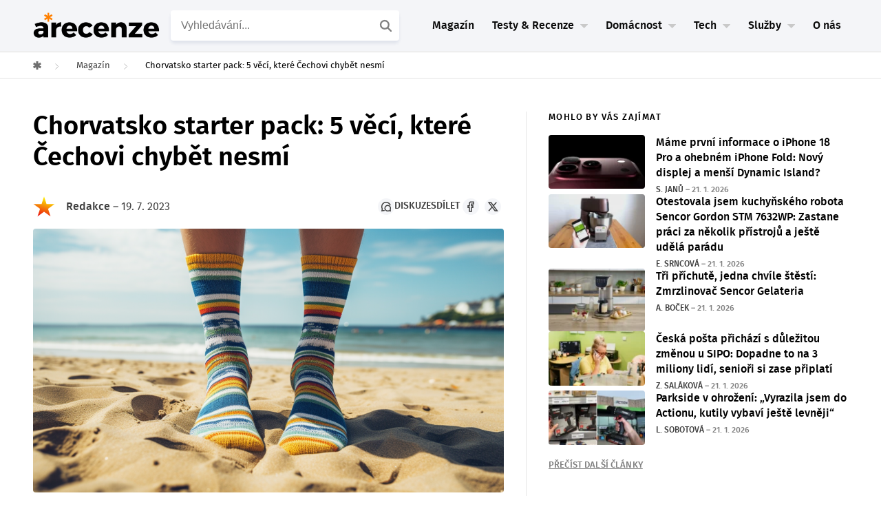

--- FILE ---
content_type: text/html; charset=UTF-8
request_url: https://www.arecenze.cz/clanky/chorvatsko-starter-pack/
body_size: 55646
content:
<!DOCTYPE html>
<html lang="cs">
<head>
	
<!-- START high-priority custom html -->

<!-- END high-priority custom html -->
<script type="text/javascript" charset="UTF-8" src="//geo.cookie-script.com/s/54c23b49eae4a47335ad02f04010e10c.js?region=eu"></script>
<link rel='stylesheet' id='crs-style-css' href='https://www.arecenze.cz/wp-content/themes/rise-child/creepy-rating-system/css/crs_style.css?ver=2.2.2_26-01-21_09.09+master' type='text/css' media='all' />
<link rel='stylesheet' id='rise-child-reset-css' href='https://www.arecenze.cz/wp-content/themes/rise-child/dist/my_reset.css?v=2.2.2_26-01-21_09.09+master' type='text/css' media='all' />
<link rel='stylesheet' id='rise-style-css-child-css' href='https://www.arecenze.cz/wp-content/themes/rise-child/dist/style.css?ver=2.2.2_26-01-21_09.09+master' type='text/css' media='all' />
<link rel='stylesheet' id='rise-child-new-css-css' href='https://www.arecenze.cz/wp-content/themes/rise-child/dist/style_sass.css?ver=2.2.2_26-01-21_09.09+master' type='text/css' media='all' />
<link rel="preload" href="https://www.arecenze.cz/wp-content/themes/rise-child/assets/fonts/firasans-regular-webfont.woff2" as="font" type="font/woff2" crossorigin="anonymous">
<link rel="preload" href="https://www.arecenze.cz/wp-content/themes/rise-child/assets/fonts/firasans-semibold-webfont.woff2" as="font" type="font/woff2" crossorigin="anonymous">
<script>
  window.dataLayer = window.dataLayer || [];
  window.affilObject = {
    'typStranky': "Články",
    'LoggedIn': false,
    'kategorie': "clanky",
};
     window.dataLayer.push(
      window.affilObject
     )
</script>	<!--[if lt IE 9]>
	<script src="https://www.arecenze.cz/wp-content/themes/rise/js/html5/dist/html5shiv.js"></script>
	<script src="//css3-mediaqueries-js.googlecode.com/svn/trunk/css3-mediaqueries.js"></script>
	<![endif]-->
	<!--[if IE 8]>
	<link rel="stylesheet" type="text/css" href="https://www.arecenze.cz/wp-content/themes/rise/css/ie8.css"/>
	<![endif]-->
	<!--[if IE 7]>
	<link rel="stylesheet" type="text/css" href="https://www.arecenze.cz/wp-content/themes/rise/css/ie7.css"/>
	<![endif]-->
	<meta name="viewport" content="width=device-width, initial-scale=1.0"/>
	<meta charset="UTF-8">
	
	        		<script type="text/javascript">var WPAC={}; window.WPAC = WPAC; WPAC = WPAC;WPAC._Options={enable:true,debug:false,menuHelper:true,selectorCommentForm:"#commentform,.ast-commentform,.comment-form",selectorCommentsContainer:"#diskuze-a-poradna",selectorCommentList:".comment-list,.ast-comment-list,.wp-block-comment-template",selectorCommentPagingLinks:"#comments [class^='nav-'] a",selectorCommentLinks:"#comments a[href*=\"/comment-page-\"]",selectorRespondContainer:"#respond",selectorErrorContainer:"p:parent",selectorSubmitButton:"#submit",selectorTextarea:"#comment",selectorPostContainer:false,scrollSpeed:500,autoUpdateIdleTime:false,popupOverlayBackgroundColor:"#000000",popupOverlayBackgroundOpacity:false,popupBackgroundColorLoading:"#000000",popupTextColorLoading:"#ffffff",popupBackgroundColorSuccess:"#008000",popupTextColorSuccess:"#FFFFFF",popupBackgroundColorError:"#FF0000",popupTextColorError:"#FFFFFF",popupOpacity:85,popupOpacityTablet:85,popupOpacityMobile:85,popupCornerRadius:5,popupCornerRadiusTablet:5,popupCornerRadiusMobile:5,popupMarginTop:10,popupMarginTopTablet:10,popupMarginTopMobile:10,popupWidth:30,popupWidthTablet:45,popupWidthMobile:75,popupPadding:20,popupPaddingTablet:20,popupPaddingMobile:20,popupFadeIn:400,popupFadeOut:400,popupTimeout:3000,popupTextAlign:"center",popupVerticalAlign:"verticalStart",popupTextFontSize:"20px",popupTextFontSizeTablet:"20px",popupTextFontSizeMobile:"20px",popupZindex:10000,textPosted:"Váš komentář byl odeslán. Děkujeme!",textPostedUnapproved:"Váš komentář byl odeslán a čeká na schválení. Děkujeme!",textReloadPage:"Stránka se znovu načítá. Počkejte, prosím...",textPostComment:"Váš komentář se odesílá. Počkejte, prosím...",textRefreshComments:"Načítání komentářů. Počkejte, prosím...",textUnknownError:"Něco se pokazilo. Váš komentář nebyl odeslán.",textErrorTypeComment:"<strong>Chyba</strong>: Napište komentář.",textErrorCommentsClosed:"Sorry, comments are closed for this item.",textErrorMustBeLoggedIn:"Pro přidání komentáře musíte být přihlášen.",textErrorFillRequiredFields:"<strong>Chyba</strong>: Vyplňte povinná pole (jméno, e-mail).",textErrorInvalidEmailAddress:"<strong>Chyba</strong>: Prosím, zadejte platnou e-mailovou adresu.",textErrorPostTooQuickly:"You are posting comments too quickly. Please wait a minute and resubmit your comment.",textErrorDuplicateComment:"Duplicate comment detected. It looks like you have already submitted this comment.",callbackOnBeforeSelectElements:false,callbackOnBeforeSubmitComment:false,callbackOnAfterPostComment:false,callbackOnBeforeUpdateComments:false,callbackOnAfterUpdateComments:false,commentPagesUrlRegex:false,disableUrlUpdate:false,disableScrollToAnchor:false,useUncompressedScripts:false,placeScriptsInFooter:true,optimizeAjaxResponse:false,baseUrl:false,disableCache:false,enableByQuery:false,lazyLoadEnabled:false,lazyLoadDisplay:"overlay",lazyLoadInlineDisplayLocation:"comments",lazyLoadInlineDisplayElement:"#comments",lazyLoadInlineLoadingType:"spinner",lazyLoadInlineSpinner:"LoadingGray1",lazyLoadInlineSpinnerLabelEnabled:true,lazyLoadInlineSpinnerContainerBackgroundColor:"#333333",lazyLoadInlineSpinnerContainerBackgroundColorOpacity:true,lazyLoadInlineSpinnerLabel:"Loading comments...",lazyLoadInlineSpinnerLabelColor:"#FFFFFF",lazyLoadInlineSpinnerIconColor:"#FFFFFF",lazyLoadInlineSpinnerLayoutType:"horizontal",lazyLoadInlineSpinnerLayoutAlignment:"left",lazyLoadInlineSpinnerLayoutRTL:false,lazyLoadTrigger:"domready",lazyLoadTriggerElement:false,lazyLoadInlineSpinnerSpeed:1.25,lazyLoadTriggerScrollOffset:false,lazyLoadPaginationEnabled:false,lazyLoadCommentsPerPage:30,lazyLoadUseThemePagination:true,lazyLoadPaginationStyle:"nextPrev",lazyLoadPaginationLocation:"bottom",lazyLoadingPaginationScrollToTop:true,lazyLoadInlineSpinnerLabelFontSizeDesktop:42,lazyLoadInlineSpinnerSizeDesktop:72,lazyLoadInlineSpinnerLabelLineHeightDesktop:54,lazyLoadInlineSpinnerContainerPaddingDesktop:35,lazyLoadInlineSpinnerGapDesktop:20,lazyLoadInlineSpinnerLabelFontSizeTablet:36,lazyLoadInlineSpinnerSizeTablet:65,lazyLoadInlineSpinnerLabelLineHeightTablet:42,lazyLoadInlineSpinnerContainerPaddingTablet:25,lazyLoadInlineSpinnerGapTablet:15,lazyLoadInlineSpinnerLabelFontSizeMobile:28,lazyLoadInlineSpinnerSizeMobile:48,lazyLoadInlineSpinnerLabelLineHeightMobile:34,lazyLoadInlineSpinnerContainerPaddingMobile:20,lazyLoadInlineSpinnerGapMobile:15,lazyLoadInlineSkeletonLoadingLabelEnabled:false,lazyLoadInlineSkeletonLoadingLabel:"Loading comments...",lazyLoadInlineSkeletonItemsShow:2,lazyLoadInlineSkeletonBackgroundColor:"#EEEEEE",lazyLoadInlineSkeletonHighlightColor:"#dedede",lazyLoadInlineSkeletonHeadingColor:"#333333",lazyLoadInlineSkeletonHeadingFontSize:24,lazyLoadInlineSkeletonHeadingLineHeight:1.5,lazyLoadInlineShortcode:false,lazyLoadInlineLoadingButtonLabel:"Load Comments",lazyLoadInlineLoadingButtonLabelLoading:"Loading Comments...",lazyLoadInlineButtonSpinner:"LoadingGray1",lazyLoadInlineButtonLabel:"Load Comments",lazyLoadInlineButtonLabelLoading:"Loading Comments...",lazyLoadInlineButtonAppearance:"solid",lazyLoadInlineButtonUseThemeStyles:true,lazyLoadInlineButtonBackgroundColor:"#333333",lazyLoadInlineButtonBackgroundColorHover:"#444444",lazyLoadInlineButtonTextColor:"#FFFFFF",lazyLoadInlineButtonTextColorHover:"#FFFFFF",lazyLoadInlineButtonBorderColor:"#333333",lazyLoadInlineButtonBorderColorHover:"#444444",lazyLoadInlineButtonBorderWidth:true,lazyLoadInlineButtonBorderRadius:5,lazyLoadInlineButtonPaddingTop:12,lazyLoadInlineButtonPaddingRight:24,lazyLoadInlineButtonPaddingBottom:12,lazyLoadInlineButtonPaddingLeft:24,lazyLoadInlineButtonFontSize:16,lazyLoadInlineButtonLineHeight:1.5,lazyLoadInlineButtonFontWeight:600,lazyLoadInlineButtonFontFamily:"inherit",lazyLoadInlineButtonAlign:"center",firstTimeInstall:false,lazyLoadIntoElement:false,commentsEnabled:true,version:"3.1.2"};</script>				<script type="text/javascript">
					var bhittani_plugin_kksr_js = {"nonce":"8261506c46","grs":false,"ajaxurl":"https:\/\/www.arecenze.cz\/wp-admin\/admin-ajax.php","func":"kksr_ajax","msg":"Ohodno\u0165te tento test ","fuelspeed":400,"thankyou":"D\u011bkujeme za v\u00e1\u0161 hlas","error_msg":"Stala se chyba. Zkuste to znovu","tooltip":"1","tooltips":[{"tip":"","color":"#ffffff"},{"tip":"","color":"#ffffff"},{"tip":"","color":"#ffffff"},{"tip":"","color":"#ffffff"},{"tip":"","color":"#ffffff"}]};
				</script>
				<meta name='robots' content='index, follow, max-image-preview:large, max-snippet:-1, max-video-preview:-1' />

	<!-- This site is optimized with the Yoast SEO plugin v26.7 - https://yoast.com/wordpress/plugins/seo/ -->
	<title>Chorvatsko starter pack: 5 věcí, které Čechovi chybět nesmí | arecenze</title>
	<link rel="canonical" href="https://www.arecenze.cz/clanky/chorvatsko-starter-pack/" />
	<meta property="og:locale" content="cs_CZ" />
	<meta property="og:type" content="article" />
	<meta property="og:title" content="Chorvatsko starter pack: 5 věcí, které Čechovi chybět nesmí | arecenze" />
	<meta property="og:description" content="Je tu vytoužené léto a s ním zasloužená dovolená. Letní paprsky jsou příjemné, ale léto..." />
	<meta property="og:url" content="https://www.arecenze.cz/clanky/chorvatsko-starter-pack/" />
	<meta property="og:site_name" content="arecenze" />
	<meta property="article:publisher" content="https://www.facebook.com/arecenze/" />
	<meta property="article:author" content="https://www.facebook.com/gulec.jakub" />
	<meta property="article:published_time" content="2023-07-19T05:57:07+00:00" />
	<meta property="og:image" content="https://www.arecenze.cz/wp-content/uploads/2023/07/GingerG123_socks_in_sandals_on_sandy_beach_d339f0b1-296c-4258-9fda-473f26703177.png" />
	<meta property="og:image:width" content="1456" />
	<meta property="og:image:height" content="816" />
	<meta property="og:image:type" content="image/png" />
	<meta name="author" content="Jakub Gulec" />
	<meta name="twitter:card" content="summary_large_image" />
	<meta name="twitter:creator" content="@Arecenze_cz" />
	<meta name="twitter:site" content="@Arecenze_cz" />
	<script type="application/ld+json" class="yoast-schema-graph">{"@context":"https://schema.org","@graph":[{"@type":"NewsArticle","@id":"https://www.arecenze.cz/clanky/chorvatsko-starter-pack/#article","isPartOf":{"@id":"https://www.arecenze.cz/clanky/chorvatsko-starter-pack/"},"author":{"name":"Jakub Gulec","@id":"https://www.arecenze.cz/#/schema/person/f27634bb3e5180c8318988fff94916fd"},"headline":"Chorvatsko starter pack: 5 věcí, které Čechovi chybět nesmí","datePublished":"2023-07-19T05:57:07+00:00","mainEntityOfPage":{"@id":"https://www.arecenze.cz/clanky/chorvatsko-starter-pack/"},"wordCount":1427,"commentCount":0,"publisher":{"@id":"https://www.arecenze.cz/#organization"},"image":{"@id":"https://www.arecenze.cz/clanky/chorvatsko-starter-pack/#primaryimage"},"thumbnailUrl":"https://www.arecenze.cz/wp-content/uploads/2023/07/GingerG123_socks_in_sandals_on_sandy_beach_d339f0b1-296c-4258-9fda-473f26703177.png","inLanguage":"cs","potentialAction":[{"@type":"CommentAction","name":"Comment","target":["https://www.arecenze.cz/clanky/chorvatsko-starter-pack/#respond"]}],"copyrightYear":"2023","copyrightHolder":{"@id":"https://www.arecenze.cz/#organization"}},{"@type":"WebPage","@id":"https://www.arecenze.cz/clanky/chorvatsko-starter-pack/","url":"https://www.arecenze.cz/clanky/chorvatsko-starter-pack/","name":"Chorvatsko starter pack: 5 věcí, které Čechovi chybět nesmí | arecenze","isPartOf":{"@id":"https://www.arecenze.cz/#website"},"primaryImageOfPage":{"@id":"https://www.arecenze.cz/clanky/chorvatsko-starter-pack/#primaryimage"},"image":{"@id":"https://www.arecenze.cz/clanky/chorvatsko-starter-pack/#primaryimage"},"thumbnailUrl":"https://www.arecenze.cz/wp-content/uploads/2023/07/GingerG123_socks_in_sandals_on_sandy_beach_d339f0b1-296c-4258-9fda-473f26703177.png","datePublished":"2023-07-19T05:57:07+00:00","breadcrumb":{"@id":"https://www.arecenze.cz/clanky/chorvatsko-starter-pack/#breadcrumb"},"inLanguage":"cs","potentialAction":[{"@type":"ReadAction","target":["https://www.arecenze.cz/clanky/chorvatsko-starter-pack/"]}]},{"@type":"ImageObject","inLanguage":"cs","@id":"https://www.arecenze.cz/clanky/chorvatsko-starter-pack/#primaryimage","url":"https://www.arecenze.cz/wp-content/uploads/2023/07/GingerG123_socks_in_sandals_on_sandy_beach_d339f0b1-296c-4258-9fda-473f26703177.png","contentUrl":"https://www.arecenze.cz/wp-content/uploads/2023/07/GingerG123_socks_in_sandals_on_sandy_beach_d339f0b1-296c-4258-9fda-473f26703177.png","width":1456,"height":816},{"@type":"BreadcrumbList","@id":"https://www.arecenze.cz/clanky/chorvatsko-starter-pack/#breadcrumb","itemListElement":[{"@type":"ListItem","position":1,"name":"Domů","item":"https://www.arecenze.cz/"},{"@type":"ListItem","position":2,"name":"Chorvatsko starter pack: 5 věcí, které Čechovi chybět nesmí"}]},{"@type":"WebSite","@id":"https://www.arecenze.cz/#website","url":"https://www.arecenze.cz/","name":"arecenze","description":"Testy, recenze, slevy a novinky ze světa nákupů","publisher":{"@id":"https://www.arecenze.cz/#organization"},"inLanguage":"cs"},{"@type":"Organization","@id":"https://www.arecenze.cz/#organization","name":"Arecenze.cz","url":"https://www.arecenze.cz/","logo":{"@type":"ImageObject","inLanguage":"cs","@id":"https://www.arecenze.cz/#/schema/logo/image/","url":"https://www.arecenze.cz/wp-content/uploads/2024/11/Logo-arecenze.cz-web.png","contentUrl":"https://www.arecenze.cz/wp-content/uploads/2024/11/Logo-arecenze.cz-web.png","width":650,"height":150,"caption":"Arecenze.cz"},"image":{"@id":"https://www.arecenze.cz/#/schema/logo/image/"},"sameAs":["https://www.facebook.com/arecenze/","https://x.com/Arecenze_cz","https://www.instagram.com/arecenze/","https://www.youtube.com/@arecenze"]},{"@type":"Person","@id":"https://www.arecenze.cz/#/schema/person/f27634bb3e5180c8318988fff94916fd","name":"Jakub Gulec","image":{"@type":"ImageObject","inLanguage":"cs","@id":"https://www.arecenze.cz/#/schema/person/image/","url":"https://www.arecenze.cz/wp-content/uploads/2023/07/PXL_20230726_1302310392aaaaaaaaa-96x96.png","contentUrl":"https://www.arecenze.cz/wp-content/uploads/2023/07/PXL_20230726_1302310392aaaaaaaaa-96x96.png","caption":"Jakub Gulec"},"description":"Jakub je odborníkem na obsahovou tvorbu, komunikaci a marketing. Spolupracuje s řadou firem, kterým pomáhá rozvíjet značku. S portálem Arecenze spolupracuje jako technický expert a udává směr magazínu. Funkce a kvalitu preferuje před značkou. Pro ukojení své touhy po vědomostech jezdí na prezentace výrobců v ČR i v zahraničí a je tak vždy v obraze.","sameAs":["https://www.facebook.com/gulec.jakub","https://www.linkedin.com/in/jakub-gulec-2320b0121/"],"url":"https://www.arecenze.cz/autor/gulec/"}]}</script>
	<!-- / Yoast SEO plugin. -->


<link rel="alternate" title="oEmbed (JSON)" type="application/json+oembed" href="https://www.arecenze.cz/wp-json/oembed/1.0/embed?url=https%3A%2F%2Fwww.arecenze.cz%2Fclanky%2Fchorvatsko-starter-pack%2F" />
<link rel="alternate" title="oEmbed (XML)" type="text/xml+oembed" href="https://www.arecenze.cz/wp-json/oembed/1.0/embed?url=https%3A%2F%2Fwww.arecenze.cz%2Fclanky%2Fchorvatsko-starter-pack%2F&#038;format=xml" />
	<style>
		:root {
			--wpac-popup-opacity: 0.85;
			--wpac-popup-corner-radius: 5px;
			--wpac-popup-margin-top: 10px;
			--wpac-popup-width: 30%;
			--wpac-popup-padding: 20px;
			--wpac-popup-font-size: 20px;
			--wpac-popup-line-height: 1.2;
		}
		/* tablet styles */
		@media screen and (max-width: 1024px) {
			.wpac-overlay {
				--wpac-popup-opacity: 0.85;
				--wpac-popup-corner-radius: 5px;
				--wpac-popup-margin-top: 10px;
				--wpac-popup-width: 45%;
				--wpac-popup-padding: 20px;
				--wpac-popup-font-size: 20px;
			}
		}
		/* mobile styles */
		@media screen and (max-width: 768px) {
			.wpac-overlay {
				--wpac-popup-opacity: 0.85;
				--wpac-popup-corner-radius: 5px;
				--wpac-popup-margin-top: 10px;
				--wpac-popup-width: 75%;
				--wpac-popup-padding: 20px;
				--wpac-popup-font-size: 20px;
			}
		}
		.wpac-overlay {
			display: none;
			opacity: var(--wpac-popup-opacity);
			border-radius: var(--wpac-popup-corner-radius);
			margin-top: var(--wpac-popup-margin-top);
			padding: var(--wpac-popup-padding) !important;
			font-size: var(--wpac-popup-font-size) !important;
			line-height: var(--wpac-popup-line-height);
			margin: 0 auto;
		}
	</style>
	<style id='wp-img-auto-sizes-contain-inline-css' type='text/css'>
img:is([sizes=auto i],[sizes^="auto," i]){contain-intrinsic-size:3000px 1500px}
/*# sourceURL=wp-img-auto-sizes-contain-inline-css */
</style>
<style id='classic-theme-styles-inline-css' type='text/css'>
/*! This file is auto-generated */
.wp-block-button__link{color:#fff;background-color:#32373c;border-radius:9999px;box-shadow:none;text-decoration:none;padding:calc(.667em + 2px) calc(1.333em + 2px);font-size:1.125em}.wp-block-file__button{background:#32373c;color:#fff;text-decoration:none}
/*# sourceURL=/wp-includes/css/classic-themes.min.css */
</style>
<link rel='stylesheet' id='wpac-frontend-css' href='https://www.arecenze.cz/wp-content/plugins/wp-ajaxify-comments/dist/wpac-frontend-css.css?ver=3.1.2' type='text/css' media='all' />
<link rel="https://api.w.org/" href="https://www.arecenze.cz/wp-json/" /><link rel="EditURI" type="application/rsd+xml" title="RSD" href="https://www.arecenze.cz/xmlrpc.php?rsd" />
<meta name="generator" content="WordPress 6.9" />
<link rel='shortlink' href='https://www.arecenze.cz/?p=166855' />
<style>.kk-star-ratings { width:120px; }.kk-star-ratings .kksr-stars a { width:24px; }.kk-star-ratings .kksr-stars, .kk-star-ratings .kksr-stars .kksr-fuel, .kk-star-ratings .kksr-stars a { height:24px; }.kk-star-ratings .kksr-star.gray { background-image: url(https://www.arecenze.cz/wp-content/plugins/kk-star-ratings/gray.png); }.kk-star-ratings .kksr-star.yellow { background-image: url(https://www.arecenze.cz/wp-content/plugins/kk-star-ratings/yellow.png); }.kk-star-ratings .kksr-star.orange { background-image: url(https://www.arecenze.cz/wp-content/plugins/kk-star-ratings/orange.png); }</style><template id='creepy-ads-switcher-head-seznam'><script async src="https://ssp.seznam.cz/static/js/ssp.js"></script></template>        <script type="text/javascript">(function(){
                var cookie_name = 'is_seznam_source';


                function is_seznam_origin_cookie()
                {
                    if (document.cookie.split(";").some((item) => item.includes(cookie_name+"=1"))) {
                        return true;
                    }
                    return false;
                }

                function set_seznam_origin_cookie()
                {
                    var date = new Date();
                    date.setTime(date.getTime() + (30*60*1000)); // 30 minutes in future
                    var expires = "; expires=" + date.toUTCString();
                    document.cookie = cookie_name + "=1" + expires + "; path=/";

                }
                function clear_seznam_origin_cookie()
                {
                    // this will remove cookie
                    var expires = "; expires=Thu, 01 Jan 1970 00:00:01 GMT";
                    document.cookie = cookie_name + "=" + expires + "; path=/";
                }

                function is_seznam_utm()
                {
                    const urlParams = new URLSearchParams(window.location.search);
                    // ?utm_source=www.seznam.cz&utm_medium=sekce-z-internetu
                    return urlParams.get('utm_source') === 'www.seznam.cz' && ['sekce-z-internetu', 'sbrowser', 'z-boxiku', 'denni-tisk'].includes(urlParams.get('utm_medium'));
                }

                function is_unknown_referrer()
                {
                    let referrer = window.frames.top.document.referrer;
                    if(referrer && !referrer.includes(window.location.hostname)) {
                        return true;
                    }
                    return false;
                }

                function is_seznam_source_origin()
                {
                    if(is_seznam_utm()){
                        set_seznam_origin_cookie();
                        return true;
                    }
                    if(is_seznam_origin_cookie()){
                        if(is_unknown_referrer()){
                            clear_seznam_origin_cookie();
                            return false;
                        }
                        set_seznam_origin_cookie();
                        return true;
                    }
                    return false;
                }

                window.creepy_ads_type = is_seznam_source_origin() ? 'seznam' : 'adsense';
                document.getElementsByTagName( 'html' )[0].setAttribute('data-ads-type', window.creepy_ads_type);

                let callbacks = {seznam: [], adsense: []};
                let wait_for_scripts = 0;
                window.when_creepy_ads_loaded = function(callback, type){
                    callbacks[type].push(callback);
                }
                function resolveLoaded(){
                    if(wait_for_scripts <= 0){
                        window.when_creepy_ads_loaded = function (callback, type){
                            if(type === window.creepy_ads_type){
                                callback();
                            }else{
                                callbacks[type].push(callback);
                            }
                        }
                        callbacks[window.creepy_ads_type].forEach(function(saved_callback){
                            saved_callback();
                        });
                        callbacks[window.creepy_ads_type] = [];
                    }
                }

                window.creepy_ads_scripts = function (id_prefix, in_head){
                    var template = document.getElementById(id_prefix+window.creepy_ads_type);
                    if(template){
                        var scripts = template.content.cloneNode(true);
                        var dynamic_scripts = scripts.querySelectorAll('script[src]');
                        dynamic_scripts.forEach((script) => {
                            if(!script.getAttribute('async') && !script.getAttribute('defer')){
                                script.async = false;
                                wait_for_scripts++;
                                if(in_head){
                                    script.fetchPriority = 'high';
                                }
                                script.onload = function(){
                                    wait_for_scripts--;
                                    resolveLoaded();
                                }
                            }
                        });
                        document.currentScript.after(scripts);
                        if(!dynamic_scripts.length){
                            resolveLoaded();
                        }
                    }else{
                        resolveLoaded();
                    }
                }

                window.creepy_ads_scripts('creepy-ads-switcher-head-', true);
            })();
        </script>
        
<meta name="author" content="Redakce">
		<style type="text/css">.wp-video-shortcode {
				max-width: 100% !important;
			}
			.bSe a {clear: right;}
			.bSe blockquote {clear: both;}
			body { background:#ffffff; }.cnt article h1.entry-title a { color:#333; }.cnt article h2.entry-title a { color:#333; }.bSe h1, h1.entry-title, h1.entry-title a { color:#333; }.bSe h2 { color:#464545; }.bSe h3 { color:#333; }.bSe h4 { color:#333; }.bSe h5 { color:#333; }.bSe h6 { color:#333; }.bSe p, .mry .awr-e p { color:#666; }.cnt .bSe { color:#666; }.cnt h1 a, .tve-woocommerce .bSe .awr .entry-title, .tve-woocommerce .bSe .awr .page-title{font-family:Roboto,sans-serif;}.bSe h1{font-family:Roboto,sans-serif;}.bSe h2,.tve-woocommerce .bSe h2{font-family:Roboto,sans-serif;}.bSe h3,.tve-woocommerce .bSe h3{font-family:Roboto,sans-serif;}.bSe h4{font-family:Roboto,sans-serif;}.bSe h5{font-family:Roboto,sans-serif;}.bSe h6{font-family:Roboto,sans-serif;}#text_logo{font-family:Roboto,sans-serif;}.cnt h1 a { font-weight:500; }.bSe h1 { font-weight:500; }.bSe h2 { font-weight:500; }.bSe h3 { font-weight:500; }.bSe h4 { font-weight:500; }.bSe h5 { font-weight:500; }.bSe h6 { font-weight:500; }.cnt{font-family:Roboto,sans-serif;font-weight:300;}article strong {font-weight: bold;}.cnt p, .tve-woocommerce .product p, .tve-woocommerce .products p, .brd ul li, header nav ul li a, header nav ul li > ul li a, .has-extended.has-heading .colch, footer, footer .fmm p, .aut-f{font-family:Roboto,sans-serif;font-weight:300;}article strong {font-weight: bold;}.bSe h1, .bSe .entry-title { font-size:46px; }.cnt { font-size:18px; }.thrivecb { font-size:18px; }.out { font-size:18px; }.aut p { font-size:18px; }.cnt p { line-height:1.5em; }.thrivecb { line-height:1.5em; }.bSe a, .cnt a { color:#24447b; }.bSe .faq h4{font-family:Roboto,sans-serif;font-weight:300;}article strong {font-weight: bold;}header nav > ul.menu > li > a { color:#0a0a0a; }header nav > ul.menu > li >  a:hover { color:#a0a0a0; }header nav > ul > li.current_page_item > a:hover { color:#a0a0a0; }header nav > ul > li.current_menu_item > a:hover { color:#a0a0a0; }header nav > ul > li.current_menu_item > a:hover { color:#a0a0a0; }header nav > ul > li > a:active { color:#a0a0a0; }header #logo > a > img { max-width:200px; }header ul.menu > li.h-cta > a { color:#FFFFFF!important; }header ul.menu > li.h-cta > a { background:#4b7cc7; }header ul.menu > li.h-cta > a { border-color:#4b7cc7; }header ul.menu > li.h-cta > a:hover { color:#4b7cc7!important; }header ul.menu > li.h-cta > a:hover { background:#transparent; }</style>
		<style type="text/css" id="custom-background-css">
body.custom-background { background-color: #ffffff; }
</style>
	
<!-- START header custom html -->

<template id="custom-header-high-priority-dynamic-adsense">
<script async src="https://cdn.performax.cz/yi/adsbypx/px_autoads.js?aab=ulite">
</script>
<link rel="stylesheet" href="https://cdn.performax.cz/yi/adsbypx/px_autoads.css"/>

</template>
        <script>
            (function(){
                let template = document.getElementById('custom-header-high-priority-dynamic-'+window.creepy_ads_type);
                if(template){
                    let scripts = template.content.cloneNode(true);
                    document.currentScript.after(scripts);
                }
            })();
        </script>
        <meta name="seznam-wmt" content="ng4QvK30CsWKhoW1sbpYiU6pHPT4NuaF" />

<script>
var dataLayer = dataLayer || []; // Google Tag Manager 
</script>

<!-- Google Tag Manager -->
<script>(function(w,d,s,l,i){w[l]=w[l]||[];w[l].push({'gtm.start':
new Date().getTime(),event:'gtm.js'});var f=d.getElementsByTagName(s)[0],
j=d.createElement(s),dl=l!='dataLayer'?'&l='+l:'';j.async=true;j.src=
'https://www.googletagmanager.com/gtm.js?id='+i+dl;f.parentNode.insertBefore(j,f);
})(window,document,'script','dataLayer','GTM-TFN5M4');</script>
<!-- End Google Tag Manager -->

<meta name="google-site-verification" content="CpvncnWuxVFswmdw8f1xgZi3SZ7VSv3WhZNy8lW4-HE" />

<meta name="google-site-verification" content="_3R2RpyW9sLbIFXdkySGbzj7xRIpbBYKRHQg8PSQYxo" />
<script src="https://www.anrdoezrs.net/am/8757175/include/allCj/am.js"></script>

<template id="custom-header-dynamic-adsense">
<script async src="https://pagead2.googlesyndication.com/pagead/js/adsbygoogle.js?client=ca-pub-7429299642210177" crossorigin="anonymous"></script>
</template>
        <script>
            (function(){
                let template = document.getElementById('custom-header-dynamic-'+window.creepy_ads_type);
                if(template){
                    let scripts = template.content.cloneNode(true);
                    document.currentScript.after(scripts);
                }
            })();
        </script>
        
<!-- END header custom html -->
<link rel="icon" href="https://www.arecenze.cz/wp-content/uploads/2024/11/cropped-Favicon-arecenze.cz-web-46x46.png" sizes="32x32" />
<link rel="icon" href="https://www.arecenze.cz/wp-content/uploads/2024/11/cropped-Favicon-arecenze.cz-web-240x240.png" sizes="192x192" />
<link rel="apple-touch-icon" href="https://www.arecenze.cz/wp-content/uploads/2024/11/cropped-Favicon-arecenze.cz-web-180x180.png" />
<meta name="msapplication-TileImage" content="https://www.arecenze.cz/wp-content/uploads/2024/11/cropped-Favicon-arecenze.cz-web-392x392.png" />
			<style type="text/css">.cnt {
    margin-top: 0px;
    position: relative;
}

header {
    border-style: solid;
    border-bottom: 1px solid #f2f2f2;
}

#odkaz {
text-decoration: underline;
color: #24447b;
font-size: 20px;
}

header nav li.has-extended>ul.sub-menu li.menu-item>a {
    -webkit-transition: all .2s linear;
    -moz-transition: all .2s linear;
    -ms-transition: all .2s linear;
    -o-transition: all .2s linear;
    transition: all .2s linear;
    color: #000;
    line-height: 42px;
    text-indent: 0;
}</style>
		
<style id='global-styles-inline-css' type='text/css'>
:root{--wp--preset--aspect-ratio--square: 1;--wp--preset--aspect-ratio--4-3: 4/3;--wp--preset--aspect-ratio--3-4: 3/4;--wp--preset--aspect-ratio--3-2: 3/2;--wp--preset--aspect-ratio--2-3: 2/3;--wp--preset--aspect-ratio--16-9: 16/9;--wp--preset--aspect-ratio--9-16: 9/16;--wp--preset--color--black: #000000;--wp--preset--color--cyan-bluish-gray: #abb8c3;--wp--preset--color--white: #ffffff;--wp--preset--color--pale-pink: #f78da7;--wp--preset--color--vivid-red: #cf2e2e;--wp--preset--color--luminous-vivid-orange: #ff6900;--wp--preset--color--luminous-vivid-amber: #fcb900;--wp--preset--color--light-green-cyan: #7bdcb5;--wp--preset--color--vivid-green-cyan: #00d084;--wp--preset--color--pale-cyan-blue: #8ed1fc;--wp--preset--color--vivid-cyan-blue: #0693e3;--wp--preset--color--vivid-purple: #9b51e0;--wp--preset--gradient--vivid-cyan-blue-to-vivid-purple: linear-gradient(135deg,rgb(6,147,227) 0%,rgb(155,81,224) 100%);--wp--preset--gradient--light-green-cyan-to-vivid-green-cyan: linear-gradient(135deg,rgb(122,220,180) 0%,rgb(0,208,130) 100%);--wp--preset--gradient--luminous-vivid-amber-to-luminous-vivid-orange: linear-gradient(135deg,rgb(252,185,0) 0%,rgb(255,105,0) 100%);--wp--preset--gradient--luminous-vivid-orange-to-vivid-red: linear-gradient(135deg,rgb(255,105,0) 0%,rgb(207,46,46) 100%);--wp--preset--gradient--very-light-gray-to-cyan-bluish-gray: linear-gradient(135deg,rgb(238,238,238) 0%,rgb(169,184,195) 100%);--wp--preset--gradient--cool-to-warm-spectrum: linear-gradient(135deg,rgb(74,234,220) 0%,rgb(151,120,209) 20%,rgb(207,42,186) 40%,rgb(238,44,130) 60%,rgb(251,105,98) 80%,rgb(254,248,76) 100%);--wp--preset--gradient--blush-light-purple: linear-gradient(135deg,rgb(255,206,236) 0%,rgb(152,150,240) 100%);--wp--preset--gradient--blush-bordeaux: linear-gradient(135deg,rgb(254,205,165) 0%,rgb(254,45,45) 50%,rgb(107,0,62) 100%);--wp--preset--gradient--luminous-dusk: linear-gradient(135deg,rgb(255,203,112) 0%,rgb(199,81,192) 50%,rgb(65,88,208) 100%);--wp--preset--gradient--pale-ocean: linear-gradient(135deg,rgb(255,245,203) 0%,rgb(182,227,212) 50%,rgb(51,167,181) 100%);--wp--preset--gradient--electric-grass: linear-gradient(135deg,rgb(202,248,128) 0%,rgb(113,206,126) 100%);--wp--preset--gradient--midnight: linear-gradient(135deg,rgb(2,3,129) 0%,rgb(40,116,252) 100%);--wp--preset--font-size--small: 13px;--wp--preset--font-size--medium: 20px;--wp--preset--font-size--large: 36px;--wp--preset--font-size--x-large: 42px;--wp--preset--spacing--20: 0.44rem;--wp--preset--spacing--30: 0.67rem;--wp--preset--spacing--40: 1rem;--wp--preset--spacing--50: 1.5rem;--wp--preset--spacing--60: 2.25rem;--wp--preset--spacing--70: 3.38rem;--wp--preset--spacing--80: 5.06rem;--wp--preset--shadow--natural: 6px 6px 9px rgba(0, 0, 0, 0.2);--wp--preset--shadow--deep: 12px 12px 50px rgba(0, 0, 0, 0.4);--wp--preset--shadow--sharp: 6px 6px 0px rgba(0, 0, 0, 0.2);--wp--preset--shadow--outlined: 6px 6px 0px -3px rgb(255, 255, 255), 6px 6px rgb(0, 0, 0);--wp--preset--shadow--crisp: 6px 6px 0px rgb(0, 0, 0);}:where(.is-layout-flex){gap: 0.5em;}:where(.is-layout-grid){gap: 0.5em;}body .is-layout-flex{display: flex;}.is-layout-flex{flex-wrap: wrap;align-items: center;}.is-layout-flex > :is(*, div){margin: 0;}body .is-layout-grid{display: grid;}.is-layout-grid > :is(*, div){margin: 0;}:where(.wp-block-columns.is-layout-flex){gap: 2em;}:where(.wp-block-columns.is-layout-grid){gap: 2em;}:where(.wp-block-post-template.is-layout-flex){gap: 1.25em;}:where(.wp-block-post-template.is-layout-grid){gap: 1.25em;}.has-black-color{color: var(--wp--preset--color--black) !important;}.has-cyan-bluish-gray-color{color: var(--wp--preset--color--cyan-bluish-gray) !important;}.has-white-color{color: var(--wp--preset--color--white) !important;}.has-pale-pink-color{color: var(--wp--preset--color--pale-pink) !important;}.has-vivid-red-color{color: var(--wp--preset--color--vivid-red) !important;}.has-luminous-vivid-orange-color{color: var(--wp--preset--color--luminous-vivid-orange) !important;}.has-luminous-vivid-amber-color{color: var(--wp--preset--color--luminous-vivid-amber) !important;}.has-light-green-cyan-color{color: var(--wp--preset--color--light-green-cyan) !important;}.has-vivid-green-cyan-color{color: var(--wp--preset--color--vivid-green-cyan) !important;}.has-pale-cyan-blue-color{color: var(--wp--preset--color--pale-cyan-blue) !important;}.has-vivid-cyan-blue-color{color: var(--wp--preset--color--vivid-cyan-blue) !important;}.has-vivid-purple-color{color: var(--wp--preset--color--vivid-purple) !important;}.has-black-background-color{background-color: var(--wp--preset--color--black) !important;}.has-cyan-bluish-gray-background-color{background-color: var(--wp--preset--color--cyan-bluish-gray) !important;}.has-white-background-color{background-color: var(--wp--preset--color--white) !important;}.has-pale-pink-background-color{background-color: var(--wp--preset--color--pale-pink) !important;}.has-vivid-red-background-color{background-color: var(--wp--preset--color--vivid-red) !important;}.has-luminous-vivid-orange-background-color{background-color: var(--wp--preset--color--luminous-vivid-orange) !important;}.has-luminous-vivid-amber-background-color{background-color: var(--wp--preset--color--luminous-vivid-amber) !important;}.has-light-green-cyan-background-color{background-color: var(--wp--preset--color--light-green-cyan) !important;}.has-vivid-green-cyan-background-color{background-color: var(--wp--preset--color--vivid-green-cyan) !important;}.has-pale-cyan-blue-background-color{background-color: var(--wp--preset--color--pale-cyan-blue) !important;}.has-vivid-cyan-blue-background-color{background-color: var(--wp--preset--color--vivid-cyan-blue) !important;}.has-vivid-purple-background-color{background-color: var(--wp--preset--color--vivid-purple) !important;}.has-black-border-color{border-color: var(--wp--preset--color--black) !important;}.has-cyan-bluish-gray-border-color{border-color: var(--wp--preset--color--cyan-bluish-gray) !important;}.has-white-border-color{border-color: var(--wp--preset--color--white) !important;}.has-pale-pink-border-color{border-color: var(--wp--preset--color--pale-pink) !important;}.has-vivid-red-border-color{border-color: var(--wp--preset--color--vivid-red) !important;}.has-luminous-vivid-orange-border-color{border-color: var(--wp--preset--color--luminous-vivid-orange) !important;}.has-luminous-vivid-amber-border-color{border-color: var(--wp--preset--color--luminous-vivid-amber) !important;}.has-light-green-cyan-border-color{border-color: var(--wp--preset--color--light-green-cyan) !important;}.has-vivid-green-cyan-border-color{border-color: var(--wp--preset--color--vivid-green-cyan) !important;}.has-pale-cyan-blue-border-color{border-color: var(--wp--preset--color--pale-cyan-blue) !important;}.has-vivid-cyan-blue-border-color{border-color: var(--wp--preset--color--vivid-cyan-blue) !important;}.has-vivid-purple-border-color{border-color: var(--wp--preset--color--vivid-purple) !important;}.has-vivid-cyan-blue-to-vivid-purple-gradient-background{background: var(--wp--preset--gradient--vivid-cyan-blue-to-vivid-purple) !important;}.has-light-green-cyan-to-vivid-green-cyan-gradient-background{background: var(--wp--preset--gradient--light-green-cyan-to-vivid-green-cyan) !important;}.has-luminous-vivid-amber-to-luminous-vivid-orange-gradient-background{background: var(--wp--preset--gradient--luminous-vivid-amber-to-luminous-vivid-orange) !important;}.has-luminous-vivid-orange-to-vivid-red-gradient-background{background: var(--wp--preset--gradient--luminous-vivid-orange-to-vivid-red) !important;}.has-very-light-gray-to-cyan-bluish-gray-gradient-background{background: var(--wp--preset--gradient--very-light-gray-to-cyan-bluish-gray) !important;}.has-cool-to-warm-spectrum-gradient-background{background: var(--wp--preset--gradient--cool-to-warm-spectrum) !important;}.has-blush-light-purple-gradient-background{background: var(--wp--preset--gradient--blush-light-purple) !important;}.has-blush-bordeaux-gradient-background{background: var(--wp--preset--gradient--blush-bordeaux) !important;}.has-luminous-dusk-gradient-background{background: var(--wp--preset--gradient--luminous-dusk) !important;}.has-pale-ocean-gradient-background{background: var(--wp--preset--gradient--pale-ocean) !important;}.has-electric-grass-gradient-background{background: var(--wp--preset--gradient--electric-grass) !important;}.has-midnight-gradient-background{background: var(--wp--preset--gradient--midnight) !important;}.has-small-font-size{font-size: var(--wp--preset--font-size--small) !important;}.has-medium-font-size{font-size: var(--wp--preset--font-size--medium) !important;}.has-large-font-size{font-size: var(--wp--preset--font-size--large) !important;}.has-x-large-font-size{font-size: var(--wp--preset--font-size--x-large) !important;}
/*# sourceURL=global-styles-inline-css */
</style>
</head>
<body class="wp-singular post-template-default single single-post postid-166855 single-format-standard custom-background wp-theme-rise wp-child-theme-rise-child" id="top">

<!-- START body custom html -->
<!-- Google Tag Manager (noscript) -->
<noscript><iframe src="https://www.googletagmanager.com/ns.html?id=GTM-TFN5M4"
height="0" width="0" style="display:none;visibility:hidden"></iframe></noscript>
<!-- End Google Tag Manager (noscript) -->

<!-- END body custom html -->

	
	
	
	
<div id="szn-area-1"  class="szn-area szn-area--desktop szn-area--type-leaderboard" data-szn-data='{"zoneId":374513,"width":970,"height":210}'></div>
		<div id="floating_menu" class="h-cc" data-float="default"
		     data-social='0'>
			<header class="side"
			        style="background-image: none; background-color:">
								<div class="h-i">
					<div class="wrp-menu container-new">
														<div id="logo" >
									<a href="https://www.arecenze.cz/">
                                        										<img src="data:image/svg+xml,%3Csvg xmlns='http://www.w3.org/2000/svg' viewBox='0 0 650 150'%3E%3C/svg%3E"
                                            data-src="https://www.arecenze.cz/wp-content/uploads/2024/11/Logo-arecenze.cz-web.png"
										     alt="Logo srovnávacího portálu arecenze.cz"
										     title="Logo arecenze.cz"
                                             width="650"
                                             height="150"
                                             loading="lazy"
                                             class="lozad"

										>
									</a>
								</div>
																					<div class="m-s">	<div class="crs-search-wrap">
		<form role="search" method="get" class="crs-search-form" action="https://www.arecenze.cz/" autocomplete="off">
			<input value="" name="asearch" placeholder="Vyhledávání..." class="crs-search-input autocomplete-search" type="text">
			<button class="crs-search-submit">
				Hledat			</button>
			<div class="crs-search-input-loading">
				<span class="bar1"></span> 
				<span class="bar2"></span> 
				<span class="bar3"></span> 
			</div>
			<div class="crs-search-loading">
				<div class="bg"></div>
				<span class="bar1"></span> 
				<span class="bar2"></span> 
				<span class="bar3"></span>
                Načítám...			</div>
			<div class="search-overlay"></div>
		</form>
	</div>

	
                                <div class="hsm">
                                    <span class="hsm-text">Menu</span>
                                    <div class="hsm-hamburger">
                                        <span class="hsm-top"></span>
                                        <span class="hsm-center"></span>
                                        <span class="hsm-bottom"></span>
                                    </div>
                                </div>
								<div class="m-si" id="overlay">
																												<!-- Cached menu --><nav class="menu-menu-s-nadkategoriemi-container"><ul id="menu-menu-s-nadkategoriemi" class="menu"><li  id="menu-item-157917" class="menu-item menu-item-type-custom menu-item-object-custom toplvl has-extended col-no-4"><a  href="https://www.arecenze.cz/clanky/" >Magazín</a></li>
<li  id="menu-item-261305" class="menu-item menu-item-type-custom menu-item-object-custom menu-item-has-children toplvl dropdown has-extended col-no-4"><a  href="https://www.arecenze.cz/clanky/spotrebitelske-testy/" >Testy &#038; Recenze</a><ul class="sub-menu"><li  id="menu-item-261306" class="menu-item menu-item-type-custom menu-item-object-custom menu-item-has-children arl has-img"><div class="crp-menu-img-wrap"><a class="crp-menu-img-link"   ><img width="54" height="60" src="data:image/svg+xml,%3Csvg xmlns='http://www.w3.org/2000/svg' viewBox='0 0 54 60'%3E%3C/svg%3E" data-src="https://www.arecenze.cz/wp-content/uploads/2020/02/ikona-mobilni-telefony-54x60.jpg" class="crp-menu-img image_size--crs_menu lozad portrait" alt="" data-sizes="auto" decoding="async" data-srcset="https://www.arecenze.cz/wp-content/uploads/2020/02/ikona-mobilni-telefony-54x60.jpg 54w, https://www.arecenze.cz/wp-content/uploads/2020/02/ikona-mobilni-telefony-138x150.jpg 138w, https://www.arecenze.cz/wp-content/uploads/2020/02/ikona-mobilni-telefony-158x172.jpg 158w, https://www.arecenze.cz/wp-content/uploads/2020/02/ikona-mobilni-telefony-24x26.jpg 24w, https://www.arecenze.cz/wp-content/uploads/2020/02/ikona-mobilni-telefony-42x46.jpg 42w, https://www.arecenze.cz/wp-content/uploads/2020/02/ikona-mobilni-telefony-73x80.jpg 73w, https://www.arecenze.cz/wp-content/uploads/2020/02/ikona-mobilni-telefony-92x100.jpg 92w, https://www.arecenze.cz/wp-content/uploads/2020/02/ikona-mobilni-telefony.jpg 165w" sizes="(max-width: 54px) 100vw, 54px" /></a></div><a  class="colch" >Mobily</a><ul class="sub-menu"><li  id="menu-item-261307" class="menu-item menu-item-type-custom menu-item-object-custom  "><a  href="https://www.arecenze.cz/test-mobilu/" >Test smartphonů</a></li>
<li  id="menu-item-336523" class="menu-item menu-item-type-post_type menu-item-object-post  "><a  href="https://www.arecenze.cz/clanky/vivo-x300-pro-kdyz-cinan-misto-kopirovani-vyrobi-nejlepsi-fotomobil-recenze/" >Test Vivo X300 Pro</a></li>
<li  id="menu-item-336525" class="menu-item menu-item-type-post_type menu-item-object-post  "><a  href="https://www.arecenze.cz/clanky/testoval-jsem-samsung-galaxy-s25-recenze-ai-funkce-v-hlavni-roli-spickovy-vykon-a-kvalita-zustavaji/" >Test Samsung Galaxy S25</a></li>
<li  id="menu-item-336524" class="menu-item menu-item-type-post_type menu-item-object-post  "><a  href="https://www.arecenze.cz/clanky/2-tydny-jsem-testoval-samsung-galaxy-a26-levny-mobil-me-prekvapil/" >Test Samsung Galaxy A26</a></li>
<li  id="menu-item-261308" class="menu-item menu-item-type-custom menu-item-object-custom  "><a  href="https://www.arecenze.cz/test-mobilu/tlacitkove-mobily/" >Test tlačítkových mobilů</a></li>
<li  id="menu-item-336532" class="menu-item menu-item-type-post_type menu-item-object-post  "><a  href="https://www.arecenze.cz/clanky/nejlepsi-fotomobily-proti-fotoaparatu-za-180-000-kc/" >Test nejlepších fotomobilů (Únor 2025)</a></li>
</ul></li>
<li  id="menu-item-261310" class="menu-item menu-item-type-custom menu-item-object-custom menu-item-has-children arl has-img"><div class="crp-menu-img-wrap"><a class="crp-menu-img-link"   ><img width="54" height="54" src="data:image/svg+xml,%3Csvg xmlns='http://www.w3.org/2000/svg' viewBox='0 0 54 54'%3E%3C/svg%3E" data-src="https://www.arecenze.cz/wp-content/uploads/2024/04/Apple-Watch-Ultra-2-galerie.jpeg" class="crp-menu-img image_size--crs_menu lozad square" alt="" data-sizes="auto" decoding="async" data-srcset="https://www.arecenze.cz/wp-content/uploads/2024/04/Apple-Watch-Ultra-2-galerie.jpeg 400w, https://www.arecenze.cz/wp-content/uploads/2024/04/Apple-Watch-Ultra-2-galerie-150x150.jpeg 150w, https://www.arecenze.cz/wp-content/uploads/2024/04/Apple-Watch-Ultra-2-galerie-240x240.jpeg 240w, https://www.arecenze.cz/wp-content/uploads/2024/04/Apple-Watch-Ultra-2-galerie-80x80.jpeg 80w, https://www.arecenze.cz/wp-content/uploads/2024/04/Apple-Watch-Ultra-2-galerie-72x72.jpeg 72w, https://www.arecenze.cz/wp-content/uploads/2024/04/Apple-Watch-Ultra-2-galerie-392x392.jpeg 392w, https://www.arecenze.cz/wp-content/uploads/2024/04/Apple-Watch-Ultra-2-galerie-90x90.jpeg 90w, https://www.arecenze.cz/wp-content/uploads/2024/04/Apple-Watch-Ultra-2-galerie-180x180.jpeg 180w, https://www.arecenze.cz/wp-content/uploads/2024/04/Apple-Watch-Ultra-2-galerie-46x46.jpeg 46w" sizes="(max-width: 54px) 100vw, 54px" /></a></div><a  class="colch" >Chytré hodinky</a><ul class="sub-menu"><li  id="menu-item-261311" class="menu-item menu-item-type-custom menu-item-object-custom  "><a  href="https://www.arecenze.cz/chytre-hodinky/" >Test chytrých hodinek</a></li>
<li  id="menu-item-336520" class="menu-item menu-item-type-post_type menu-item-object-post  "><a  href="https://www.arecenze.cz/clanky/testoval-jsem-garmin-forerunner-570-recenze-moderni-senzor-hovory-a-silny-bezecky-balik/" >Test Garmin Forerunner 570</a></li>
<li  id="menu-item-336522" class="menu-item menu-item-type-post_type menu-item-object-post  "><a  href="https://www.arecenze.cz/clanky/testoval-jsem-xiaomi-redmi-watch-5-hodinky-nabidnou-za-malo-penez-vyborne-vybaveni-recenze/" >Test Xiaomi Redmi Watch 5</a></li>
<li  id="menu-item-336517" class="menu-item menu-item-type-post_type menu-item-object-post  "><a  href="https://www.arecenze.cz/clanky/samsung-galaxy-watch-8/" >Test Samsung Galaxy Watch 8</a></li>
<li  id="menu-item-336519" class="menu-item menu-item-type-post_type menu-item-object-post  "><a  href="https://www.arecenze.cz/clanky/apple-watch-series-11-spolehlive-hodinky-s-narustem-vydrze-recenze-a-test/" >Test Apple Watch Series 11</a></li>
<li  id="menu-item-261313" class="menu-item menu-item-type-custom menu-item-object-custom  "><a  href="https://www.arecenze.cz/apple-watch-ultra-2/" >Test Apple Watch Ultra 2</a></li>
</ul></li>
<li  id="menu-item-261322" class="menu-item menu-item-type-custom menu-item-object-custom menu-item-has-children arl has-img"><div class="crp-menu-img-wrap"><a class="crp-menu-img-link"   ><img width="54" height="54" src="data:image/svg+xml,%3Csvg xmlns='http://www.w3.org/2000/svg' viewBox='0 0 54 54'%3E%3C/svg%3E" data-src="https://www.arecenze.cz/wp-content/uploads/2024/10/Roboticke-vysavace.png" class="crp-menu-img image_size--crs_menu lozad square" alt="" data-sizes="auto" decoding="async" data-srcset="https://www.arecenze.cz/wp-content/uploads/2024/10/Roboticke-vysavace.png 100w, https://www.arecenze.cz/wp-content/uploads/2024/10/Roboticke-vysavace-80x80.png 80w, https://www.arecenze.cz/wp-content/uploads/2024/10/Roboticke-vysavace-72x72.png 72w, https://www.arecenze.cz/wp-content/uploads/2024/10/Roboticke-vysavace-90x90.png 90w, https://www.arecenze.cz/wp-content/uploads/2024/10/Roboticke-vysavace-46x46.png 46w" sizes="(max-width: 54px) 100vw, 54px" /></a></div><a  class="colch" >Robotické vysavače</a><ul class="sub-menu"><li  id="menu-item-261323" class="menu-item menu-item-type-custom menu-item-object-custom  "><a  href="https://www.arecenze.cz/clanky/spotrebitelsky-test-6-robotickych-vysavacu/" >Test robotických vysavačů</a></li>
<li  id="menu-item-336526" class="menu-item menu-item-type-post_type menu-item-object-post  "><a  href="https://www.arecenze.cz/clanky/pokrocile-roboticke-vysavace-v-testu-zajimavy-koncept-nenarusuje-hlavni-funkci-ale-pridava-na-cene/" >Test nejlepších robotických vysavačů (Listopad 2025)</a></li>
<li  id="menu-item-336531" class="menu-item menu-item-type-post_type menu-item-object-post  "><a  href="https://www.arecenze.cz/clanky/spotrebitelsky-test-6-robotickych-vysavacu/" >Test robotických vysavačů (Duben 2025)</a></li>
<li  id="menu-item-336530" class="menu-item menu-item-type-post_type menu-item-object-post  "><a  href="https://www.arecenze.cz/clanky/dreame-x50-ultra-recenze/" >Test Dreame X50 Ultra</a></li>
<li  id="menu-item-261324" class="menu-item menu-item-type-custom menu-item-object-custom  "><a  href="https://www.arecenze.cz/clanky/roboticky-vysavac-roku-2024-roborock/" >Test Roborock S8 MaxV Pro Ultra</a></li>
<li  id="menu-item-261325" class="menu-item menu-item-type-custom menu-item-object-custom  "><a  href="https://www.arecenze.cz/clanky/dyson-360-vis-nav-vysava-nejlepe-navigaci-ma-co-dohanet/" >Test Dyson 360 Vis Nav</a></li>
</ul></li>
<li  id="menu-item-336534" class="menu-item menu-item-type-custom menu-item-object-custom menu-item-has-children arl has-img"><div class="crp-menu-img-wrap"><a class="crp-menu-img-link"   ><img width="54" height="54" src="data:image/svg+xml,%3Csvg xmlns='http://www.w3.org/2000/svg' viewBox='0 0 54 54'%3E%3C/svg%3E" data-src="https://www.arecenze.cz/wp-content/uploads/2025/12/Sluchatka-pres-hlavu-JBL-Tune.avif" class="crp-menu-img image_size--crs_menu lozad square" alt="" data-sizes="auto" decoding="async" data-srcset="https://www.arecenze.cz/wp-content/uploads/2025/12/Sluchatka-pres-hlavu-JBL-Tune.avif 2000w, https://www.arecenze.cz/wp-content/uploads/2025/12/Sluchatka-pres-hlavu-JBL-Tune-1024x1024.avif 1024w, https://www.arecenze.cz/wp-content/uploads/2025/12/Sluchatka-pres-hlavu-JBL-Tune-150x150.avif 150w, https://www.arecenze.cz/wp-content/uploads/2025/12/Sluchatka-pres-hlavu-JBL-Tune-768x768.avif 768w, https://www.arecenze.cz/wp-content/uploads/2025/12/Sluchatka-pres-hlavu-JBL-Tune-1536x1536.avif 1536w, https://www.arecenze.cz/wp-content/uploads/2025/12/Sluchatka-pres-hlavu-JBL-Tune-240x240.avif 240w, https://www.arecenze.cz/wp-content/uploads/2025/12/Sluchatka-pres-hlavu-JBL-Tune-80x80.avif 80w, https://www.arecenze.cz/wp-content/uploads/2025/12/Sluchatka-pres-hlavu-JBL-Tune-88x88.avif 88w, https://www.arecenze.cz/wp-content/uploads/2025/12/Sluchatka-pres-hlavu-JBL-Tune-392x392.avif 392w, https://www.arecenze.cz/wp-content/uploads/2025/12/Sluchatka-pres-hlavu-JBL-Tune-90x90.avif 90w, https://www.arecenze.cz/wp-content/uploads/2025/12/Sluchatka-pres-hlavu-JBL-Tune-180x180.avif 180w, https://www.arecenze.cz/wp-content/uploads/2025/12/Sluchatka-pres-hlavu-JBL-Tune-1200x1200.avif 1200w, https://www.arecenze.cz/wp-content/uploads/2025/12/Sluchatka-pres-hlavu-JBL-Tune-1800x1800.avif 1800w, https://www.arecenze.cz/wp-content/uploads/2025/12/Sluchatka-pres-hlavu-JBL-Tune-46x46.avif 46w, https://www.arecenze.cz/wp-content/uploads/2025/12/Sluchatka-pres-hlavu-JBL-Tune-500x500.avif 500w" sizes="(max-width: 54px) 100vw, 54px" /></a></div><a  class="colch" >Další technologie</a><ul class="sub-menu"><li  id="menu-item-336529" class="menu-item menu-item-type-post_type menu-item-object-post  "><a  href="https://www.arecenze.cz/clanky/otestovali-jsme-nejlepsi-bezdratova-sluchatka/" >Test nejlepších sluchátek do uší (Červenec 2025)</a></li>
<li  id="menu-item-336551" class="menu-item menu-item-type-post_type menu-item-object-post  "><a  href="https://www.arecenze.cz/clanky/sluchatka-dyson-ontrac-recenze/" >Test Dyson OnTrac</a></li>
<li  id="menu-item-336528" class="menu-item menu-item-type-post_type menu-item-object-post  "><a  href="https://www.arecenze.cz/clanky/testoval-jsem-samsung-oled-televizi-oled-s95f-dojme-obrazem/" >Test Samsung OLED S95F</a></li>
<li  id="menu-item-336552" class="menu-item menu-item-type-post_type menu-item-object-post  "><a  href="https://www.arecenze.cz/clanky/hisense-u8nq-me-nenechala-chladnym/" >Test Hisense U8NQ</a></li>
<li  id="menu-item-336549" class="menu-item menu-item-type-custom menu-item-object-custom  "><a  href="https://www.arecenze.cz/samsung-qe65qn900d/" >Test Samsung Neo QLED 8K 900D</a></li>
<li  id="menu-item-336550" class="menu-item menu-item-type-custom menu-item-object-custom  "><a  href="https://www.arecenze.cz/samsung-the-frame-qe65ls03d/" >Test Samsung The Frame LS03D</a></li>
</ul></li>
<li  id="menu-item-261314" class="menu-item menu-item-type-custom menu-item-object-custom menu-item-has-children arl has-img"><div class="crp-menu-img-wrap"><a class="crp-menu-img-link"   ><img width="54" height="60" src="data:image/svg+xml,%3Csvg xmlns='http://www.w3.org/2000/svg' viewBox='0 0 54 60'%3E%3C/svg%3E" data-src="https://www.arecenze.cz/wp-content/uploads/2024/10/Klasicke-vysavace.png" class="crp-menu-img image_size--crs_menu lozad portrait" alt="" data-sizes="auto" decoding="async" data-srcset="https://www.arecenze.cz/wp-content/uploads/2024/10/Klasicke-vysavace.png 100w, https://www.arecenze.cz/wp-content/uploads/2024/10/Klasicke-vysavace-73x80.png 73w, https://www.arecenze.cz/wp-content/uploads/2024/10/Klasicke-vysavace-65x72.png 65w, https://www.arecenze.cz/wp-content/uploads/2024/10/Klasicke-vysavace-82x90.png 82w, https://www.arecenze.cz/wp-content/uploads/2024/10/Klasicke-vysavace-42x46.png 42w" sizes="(max-width: 54px) 100vw, 54px" /></a></div><a  class="colch" >Vysavače</a><ul class="sub-menu"><li  id="menu-item-261315" class="menu-item menu-item-type-custom menu-item-object-custom  "><a  href="https://www.arecenze.cz/test-klasickych-vysavacu/" >Test klasických vysavačů</a></li>
<li  id="menu-item-261319" class="menu-item menu-item-type-custom menu-item-object-custom  "><a  href="https://www.arecenze.cz/akumulatorove-vysavace/" >Test aku tyčových vysavačů</a></li>
<li  id="menu-item-261320" class="menu-item menu-item-type-custom menu-item-object-custom  "><a  href="https://www.arecenze.cz/dyson-gen5detect-absolute/" >Test Dyson Gen5detect Absolute &#8211; Vítěz testu 2024</a></li>
<li  id="menu-item-261316" class="menu-item menu-item-type-custom menu-item-object-custom  "><a  href="https://www.arecenze.cz/bosch-bgb8pet1/" >Test Bosch BGB8PET1 &#8211; Vítěz testu 2024</a></li>
<li  id="menu-item-261317" class="menu-item menu-item-type-custom menu-item-object-custom  "><a  href="https://www.arecenze.cz/test-klasickych-vysavacu/sencor-svc-9000bk/" >Test Sencor SVC 9000BK &#8211; Vítěz cena/výkon</a></li>
</ul></li>
<li  id="menu-item-261334" class="menu-item menu-item-type-custom menu-item-object-custom menu-item-has-children arl has-img"><div class="crp-menu-img-wrap"><a class="crp-menu-img-link"   ><img width="54" height="54" src="data:image/svg+xml,%3Csvg xmlns='http://www.w3.org/2000/svg' viewBox='0 0 54 54'%3E%3C/svg%3E" data-src="https://www.arecenze.cz/wp-content/uploads/2024/10/Z-domacnosti.png" class="crp-menu-img image_size--crs_menu lozad square" alt="" data-sizes="auto" decoding="async" data-srcset="https://www.arecenze.cz/wp-content/uploads/2024/10/Z-domacnosti.png 100w, https://www.arecenze.cz/wp-content/uploads/2024/10/Z-domacnosti-80x80.png 80w, https://www.arecenze.cz/wp-content/uploads/2024/10/Z-domacnosti-72x72.png 72w, https://www.arecenze.cz/wp-content/uploads/2024/10/Z-domacnosti-90x90.png 90w, https://www.arecenze.cz/wp-content/uploads/2024/10/Z-domacnosti-46x46.png 46w" sizes="(max-width: 54px) 100vw, 54px" /></a></div><a  class="colch" >Z domácnosti</a><ul class="sub-menu"><li  id="menu-item-336535" class="menu-item menu-item-type-post_type menu-item-object-post  "><a  href="https://www.arecenze.cz/clanky/test-5-automatickych-kavovaru-viteze-jsme-ocekavali-nejhure-si-vedl-model-philips/" >Test automatických kávovarů (Srpen 2025)</a></li>
<li  id="menu-item-268951" class="menu-item menu-item-type-post_type menu-item-object-post  "><a  href="https://www.arecenze.cz/clanky/velky-test-automatickych-kavovaru-2024/" >Test automatických kávovarů (Únor 2025)</a></li>
<li  id="menu-item-261356" class="menu-item menu-item-type-custom menu-item-object-custom  "><a  href="https://www.arecenze.cz/clanky/spotrebitelsky-test-8-panskych-antiperspirantu/" >Test pánských antiperspirantů</a></li>
<li  id="menu-item-261357" class="menu-item menu-item-type-custom menu-item-object-custom  "><a  href="https://www.arecenze.cz/clanky/otestovali-jsme-7-damskych-antiperspirantu/" >Test dámských antiperspirantů</a></li>
<li  id="menu-item-261337" class="menu-item menu-item-type-custom menu-item-object-custom  "><a  href="https://www.arecenze.cz/test-ventilatoru/" >Test ventilátorů</a></li>
</ul></li>
<li  id="menu-item-261338" class="menu-item menu-item-type-custom menu-item-object-custom menu-item-has-children arl has-img"><div class="crp-menu-img-wrap"><a class="crp-menu-img-link"   ><img width="54" height="54" src="data:image/svg+xml,%3Csvg xmlns='http://www.w3.org/2000/svg' viewBox='0 0 54 54'%3E%3C/svg%3E" data-src="https://www.arecenze.cz/wp-content/uploads/2024/10/Praci-prasky.png" class="crp-menu-img image_size--crs_menu lozad square" alt="" data-sizes="auto" decoding="async" data-srcset="https://www.arecenze.cz/wp-content/uploads/2024/10/Praci-prasky.png 1080w, https://www.arecenze.cz/wp-content/uploads/2024/10/Praci-prasky-1024x1024.png 1024w, https://www.arecenze.cz/wp-content/uploads/2024/10/Praci-prasky-150x150.png 150w, https://www.arecenze.cz/wp-content/uploads/2024/10/Praci-prasky-768x768.png 768w, https://www.arecenze.cz/wp-content/uploads/2024/10/Praci-prasky-240x240.png 240w, https://www.arecenze.cz/wp-content/uploads/2024/10/Praci-prasky-80x80.png 80w, https://www.arecenze.cz/wp-content/uploads/2024/10/Praci-prasky-72x72.png 72w, https://www.arecenze.cz/wp-content/uploads/2024/10/Praci-prasky-392x392.png 392w, https://www.arecenze.cz/wp-content/uploads/2024/10/Praci-prasky-90x90.png 90w, https://www.arecenze.cz/wp-content/uploads/2024/10/Praci-prasky-180x180.png 180w, https://www.arecenze.cz/wp-content/uploads/2024/10/Praci-prasky-46x46.png 46w, https://www.arecenze.cz/wp-content/uploads/2024/10/Praci-prasky-500x500.png 500w" sizes="(max-width: 54px) 100vw, 54px" /></a></div><a  class="colch" >Prací prášky</a><ul class="sub-menu"><li  id="menu-item-336542" class="menu-item menu-item-type-post_type menu-item-object-post  "><a  href="https://www.arecenze.cz/clanky/test-pracich-prasku-ze-supermarketu-prosinec-2025-znama-znacka-propadla-vitez-je-z-nemecka/" >Test pracích prášků ze supermarketu (Prosinec 2025)</a></li>
<li  id="menu-item-336546" class="menu-item menu-item-type-post_type menu-item-object-post  "><a  href="https://www.arecenze.cz/clanky/otestovali-jsme-8-nemeckych-pracich-gelu-vitez-je-jasny-a-nejhure-dopadl-jeden-z-nejdrazsich/" >Test německých pracích gelů (Září 2025)</a></li>
<li  id="menu-item-261339" class="menu-item menu-item-type-custom menu-item-object-custom  "><a  href="https://www.arecenze.cz/test-pracich-prasku/" >Test pracích prášků (2024)</a></li>
<li  id="menu-item-261340" class="menu-item menu-item-type-custom menu-item-object-custom  "><a  href="https://www.arecenze.cz/praci-gely/" >Test pracích gelů (2024)</a></li>
<li  id="menu-item-261341" class="menu-item menu-item-type-custom menu-item-object-custom  "><a  href="https://www.arecenze.cz/clanky/nejlepsi-kapsle-na-prani-z-testu/" >Test pracích kapslí (2024)</a></li>
</ul></li>
<li  id="menu-item-261342" class="menu-item menu-item-type-custom menu-item-object-custom menu-item-has-children arl has-img"><div class="crp-menu-img-wrap"><a class="crp-menu-img-link"   ><img width="54" height="54" src="data:image/svg+xml,%3Csvg xmlns='http://www.w3.org/2000/svg' viewBox='0 0 54 54'%3E%3C/svg%3E" data-src="https://www.arecenze.cz/wp-content/uploads/2024/10/Tablety-do-mycky.png" class="crp-menu-img image_size--crs_menu lozad square" alt="" data-sizes="auto" decoding="async" data-srcset="https://www.arecenze.cz/wp-content/uploads/2024/10/Tablety-do-mycky.png 100w, https://www.arecenze.cz/wp-content/uploads/2024/10/Tablety-do-mycky-80x80.png 80w, https://www.arecenze.cz/wp-content/uploads/2024/10/Tablety-do-mycky-72x72.png 72w, https://www.arecenze.cz/wp-content/uploads/2024/10/Tablety-do-mycky-90x90.png 90w, https://www.arecenze.cz/wp-content/uploads/2024/10/Tablety-do-mycky-46x46.png 46w" sizes="(max-width: 54px) 100vw, 54px" /></a></div><a  class="colch" >Tablety do myčky</a><ul class="sub-menu"><li  id="menu-item-261343" class="menu-item menu-item-type-custom menu-item-object-custom  "><a  href="https://www.arecenze.cz/clanky/spotrebitelsky-test-tablet-do-mycky-zna-viteze/" >Test tablet do myčky</a></li>
<li  id="menu-item-261344" class="menu-item menu-item-type-custom menu-item-object-custom  "><a  href="https://www.arecenze.cz/clanky/2-tydny-jsem-testovala-tablety-do-mycky/" >Finish Ultimate Plus &#8211; Vítěz testu tabletu do myčky</a></li>
<li  id="menu-item-261345" class="menu-item menu-item-type-custom menu-item-object-custom  "><a  href="https://www.arecenze.cz/clanky/nejvyhodnejsi-kapsle-do-mycky/" >Nejvýhodnější kapsle do myčky</a></li>
<li  id="menu-item-261346" class="menu-item menu-item-type-custom menu-item-object-custom  "><a  href="https://www.arecenze.cz/clanky/nejlevnejsi-kapsle-do-mycky/" >Test 3 nejlevnějších kapslí do myčky</a></li>
</ul></li>
<li  id="menu-item-261328" class="menu-item menu-item-type-custom menu-item-object-custom menu-item-has-children arl has-img"><div class="crp-menu-img-wrap"><a class="crp-menu-img-link"   ><img width="54" height="54" src="data:image/svg+xml,%3Csvg xmlns='http://www.w3.org/2000/svg' viewBox='0 0 54 54'%3E%3C/svg%3E" data-src="https://www.arecenze.cz/wp-content/uploads/2024/10/Testy-naradi.png" class="crp-menu-img image_size--crs_menu lozad square" alt="" data-sizes="auto" decoding="async" data-srcset="https://www.arecenze.cz/wp-content/uploads/2024/10/Testy-naradi.png 100w, https://www.arecenze.cz/wp-content/uploads/2024/10/Testy-naradi-80x80.png 80w, https://www.arecenze.cz/wp-content/uploads/2024/10/Testy-naradi-72x72.png 72w, https://www.arecenze.cz/wp-content/uploads/2024/10/Testy-naradi-90x90.png 90w, https://www.arecenze.cz/wp-content/uploads/2024/10/Testy-naradi-46x46.png 46w" sizes="(max-width: 54px) 100vw, 54px" /></a></div><a  class="colch" >Testy nářadí</a><ul class="sub-menu"><li  id="menu-item-336541" class="menu-item menu-item-type-post_type menu-item-object-post  "><a  href="https://www.arecenze.cz/clanky/nejlepsi-aku-vrtacky-z-testu-2025/" >Test aku vrtaček (2025)</a></li>
<li  id="menu-item-261329" class="menu-item menu-item-type-custom menu-item-object-custom  "><a  href="https://www.arecenze.cz/clanky/velky-test-aku-vrtacek-2024/" >Test aku vrtaček (2024)</a></li>
<li  id="menu-item-336540" class="menu-item menu-item-type-post_type menu-item-object-post  "><a  href="https://www.arecenze.cz/clanky/test-7-aku-vrtacek-dewalt/" >Test aku vrtaček DeWalt a Stanley</a></li>
<li  id="menu-item-261330" class="menu-item menu-item-type-custom menu-item-object-custom  "><a  href="https://www.arecenze.cz/clanky/alzatools-a-parkside-kompatibilni/" >Test vrtaček AlzaTools a Parkside</a></li>
<li  id="menu-item-261331" class="menu-item menu-item-type-custom menu-item-object-custom  "><a  href="https://www.arecenze.cz/clanky/levna-vs-profi-test-vrtacek-2024/" >Test levné vs profi aku vrtačky</a></li>
<li  id="menu-item-261333" class="menu-item menu-item-type-custom menu-item-object-custom  "><a  href="https://www.arecenze.cz/clanky/test-sroubovacich-bitu-2024/" >Test šroubovacích bitů</a></li>
</ul></li>
<li  id="menu-item-261347" class="menu-item menu-item-type-custom menu-item-object-custom menu-item-has-children arl has-img"><div class="crp-menu-img-wrap"><a class="crp-menu-img-link"  href="https://www.arecenze.cz/clanky/parkside/"  ><img width="54" height="54" src="data:image/svg+xml,%3Csvg xmlns='http://www.w3.org/2000/svg' viewBox='0 0 54 54'%3E%3C/svg%3E" data-src="https://www.arecenze.cz/wp-content/uploads/2024/10/Parkside.png" class="crp-menu-img image_size--crs_menu lozad square" alt="" data-sizes="auto" decoding="async" data-srcset="https://www.arecenze.cz/wp-content/uploads/2024/10/Parkside.png 100w, https://www.arecenze.cz/wp-content/uploads/2024/10/Parkside-80x80.png 80w, https://www.arecenze.cz/wp-content/uploads/2024/10/Parkside-72x72.png 72w, https://www.arecenze.cz/wp-content/uploads/2024/10/Parkside-90x90.png 90w, https://www.arecenze.cz/wp-content/uploads/2024/10/Parkside-46x46.png 46w" sizes="(max-width: 54px) 100vw, 54px" /></a></div><a  href="https://www.arecenze.cz/clanky/parkside/" class="colch" >Produkty Parkside z Lidlu</a><ul class="sub-menu"><li  id="menu-item-278714" class="menu-item menu-item-type-post_type menu-item-object-post  "><a  href="https://www.arecenze.cz/clanky/souhrn-testu-parkside-do-ledna-2025/" >Test 64 produktů Parkside</a></li>
<li  id="menu-item-261349" class="menu-item menu-item-type-custom menu-item-object-custom  "><a  href="https://www.arecenze.cz/clanky/nejlevnejsi-vs-nejdrazsi-vrtacka-parkside-2/" >Test nejlevnější vs nejdražší aku vrtačky Parkside</a></li>
<li  id="menu-item-261350" class="menu-item menu-item-type-custom menu-item-object-custom  "><a  href="https://www.arecenze.cz/clanky/vrtaky-do-zeleza-parkside-vs-milwaukee/" >Test vrtáků Parkside vs Milwaukee</a></li>
<li  id="menu-item-261351" class="menu-item menu-item-type-custom menu-item-object-custom  "><a  href="https://www.arecenze.cz/clanky/rozebrali-jsme-aku-vrtacku-parkside/" >Rozebírka Aku vrtačky Parkside</a></li>
<li  id="menu-item-261352" class="menu-item menu-item-type-custom menu-item-object-custom  "><a  href="https://www.arecenze.cz/clanky/recenze-roboticke-sekacky-parkside-2-cast/" >Test robotické sekačky Parkside</a></li>
<li  id="menu-item-261353" class="bold menu-item menu-item-type-custom menu-item-object-custom  "><a  href="https://www.arecenze.cz/clanky/parkside/" >Více článků o Parkside&#8230;</a></li>
</ul></li>
<li  id="menu-item-261359" class="menu-item menu-item-type-custom menu-item-object-custom menu-item-has-children arl has-img"><div class="crp-menu-img-wrap"><a class="crp-menu-img-link"   ><img width="54" height="60" src="data:image/svg+xml,%3Csvg xmlns='http://www.w3.org/2000/svg' viewBox='0 0 54 60'%3E%3C/svg%3E" data-src="https://www.arecenze.cz/wp-content/uploads/2020/02/ikona-sluzby-54x60.jpeg" class="crp-menu-img image_size--crs_menu lozad portrait" alt="" data-sizes="auto" decoding="async" data-srcset="https://www.arecenze.cz/wp-content/uploads/2020/02/ikona-sluzby-54x60.jpeg 54w, https://www.arecenze.cz/wp-content/uploads/2020/02/ikona-sluzby-138x150.jpeg 138w, https://www.arecenze.cz/wp-content/uploads/2020/02/ikona-sluzby-158x172.jpeg 158w, https://www.arecenze.cz/wp-content/uploads/2020/02/ikona-sluzby-24x26.jpeg 24w, https://www.arecenze.cz/wp-content/uploads/2020/02/ikona-sluzby-42x46.jpeg 42w, https://www.arecenze.cz/wp-content/uploads/2020/02/ikona-sluzby-73x80.jpeg 73w, https://www.arecenze.cz/wp-content/uploads/2020/02/ikona-sluzby-92x100.jpeg 92w, https://www.arecenze.cz/wp-content/uploads/2020/02/ikona-sluzby.jpeg 165w" sizes="(max-width: 54px) 100vw, 54px" /></a></div><a  class="colch" >Temu &#038; Aliexpress</a><ul class="sub-menu"><li  id="menu-item-261360" class="menu-item menu-item-type-custom menu-item-object-custom  "><a  href="https://www.arecenze.cz/clanky/temu/" >Recenze a test nákupu z Temu</a></li>
<li  id="menu-item-261361" class="menu-item menu-item-type-custom menu-item-object-custom  "><a  href="https://www.arecenze.cz/clanky/mini-aku-vrtacka-z-temu/" >Recenze levné vrtačky z Temu</a></li>
<li  id="menu-item-261362" class="menu-item menu-item-type-custom menu-item-object-custom  "><a  href="https://www.arecenze.cz/clanky/test-sroubovacich-bitu-2024/" >Test šroubovacích bitů z Temu</a></li>
<li  id="menu-item-261363" class="menu-item menu-item-type-custom menu-item-object-custom  "><a  href="https://www.arecenze.cz/clanky/rozebrali-jsme-baterii-makita-aliexpress/" >Test baterie z Aliexpressu</a></li>
<li  id="menu-item-261364" class="menu-item menu-item-type-custom menu-item-object-custom  "><a  href="https://www.arecenze.cz/clanky/zkusenosti-s-aliexpressem-2024/" >Nákup v Aliexpress vs Temu</a></li>
</ul></li>
<li  id="menu-item-336673" class="menu-item menu-item-type-custom menu-item-object-custom menu-item-has-children arl has-img"><div class="crp-menu-img-wrap"><a class="crp-menu-img-link"   ><img width="54" height="54" src="data:image/svg+xml,%3Csvg xmlns='http://www.w3.org/2000/svg' viewBox='0 0 54 54'%3E%3C/svg%3E" data-src="https://www.arecenze.cz/wp-content/uploads/2024/12/Maslo-2.avif" class="crp-menu-img image_size--crs_menu lozad square" alt="" data-sizes="auto" decoding="async" data-srcset="https://www.arecenze.cz/wp-content/uploads/2024/12/Maslo-2.avif 400w, https://www.arecenze.cz/wp-content/uploads/2024/12/Maslo-2-150x150.avif 150w, https://www.arecenze.cz/wp-content/uploads/2024/12/Maslo-2-240x240.avif 240w, https://www.arecenze.cz/wp-content/uploads/2024/12/Maslo-2-80x80.avif 80w, https://www.arecenze.cz/wp-content/uploads/2024/12/Maslo-2-72x72.avif 72w, https://www.arecenze.cz/wp-content/uploads/2024/12/Maslo-2-392x392.avif 392w, https://www.arecenze.cz/wp-content/uploads/2024/12/Maslo-2-90x90.avif 90w, https://www.arecenze.cz/wp-content/uploads/2024/12/Maslo-2-180x180.avif 180w, https://www.arecenze.cz/wp-content/uploads/2024/12/Maslo-2-46x46.avif 46w" sizes="(max-width: 54px) 100vw, 54px" /></a></div><a  class="colch" >Potraviny</a><ul class="sub-menu"><li  id="menu-item-336674" class="menu-item menu-item-type-post_type menu-item-object-post  "><a  href="https://www.arecenze.cz/clanky/test-10-masel-2025/" >Test másel</a></li>
<li  id="menu-item-336872" class="menu-item menu-item-type-post_type menu-item-object-post  "><a  href="https://www.arecenze.cz/clanky/velky-test-7-hotovych-svickovych/" >Test hotovek: Svíčková</a></li>
<li  id="menu-item-336869" class="menu-item menu-item-type-post_type menu-item-object-post  "><a  href="https://www.arecenze.cz/clanky/test-malinovych-sirupu-2025/" >Test malinových sirupů</a></li>
<li  id="menu-item-336867" class="menu-item menu-item-type-post_type menu-item-object-post  "><a  href="https://www.arecenze.cz/clanky/velky-test-majonez-2025/" >Test majonéz</a></li>
<li  id="menu-item-336868" class="menu-item menu-item-type-post_type menu-item-object-post  "><a  href="https://www.arecenze.cz/clanky/test-reckych-jogurtu-2025/" >Test řeckých jogurtů</a></li>
<li  id="menu-item-336871" class="menu-item menu-item-type-post_type menu-item-object-post  "><a  href="https://www.arecenze.cz/clanky/test-cokolad-na-vareni-2025/" >Test čokolád na vaření</a></li>
</ul></li>
</ul></li>
<li  id="menu-item-31963" class="menu-item menu-item-type-custom menu-item-object-custom menu-item-has-children toplvl dropdown has-extended col-no-4"><a  >Domácnost</a><ul class="sub-menu"><li  id="menu-item-31965" class="menu-item menu-item-type-custom menu-item-object-custom menu-item-has-children arl has-img"><div class="crp-menu-img-wrap"><a class="crp-menu-img-link"  href="https://www.arecenze.cz/pracky-a-susicky/"  ><img width="54" height="60" src="data:image/svg+xml,%3Csvg xmlns='http://www.w3.org/2000/svg' viewBox='0 0 54 60'%3E%3C/svg%3E" data-src="https://www.arecenze.cz/wp-content/uploads/2020/02/ikona-pracky-54x60.jpg" class="crp-menu-img image_size--crs_menu lozad portrait" alt="" data-sizes="auto" decoding="async" data-srcset="https://www.arecenze.cz/wp-content/uploads/2020/02/ikona-pracky-54x60.jpg 54w, https://www.arecenze.cz/wp-content/uploads/2020/02/ikona-pracky-138x150.jpg 138w, https://www.arecenze.cz/wp-content/uploads/2020/02/ikona-pracky-158x172.jpg 158w, https://www.arecenze.cz/wp-content/uploads/2020/02/ikona-pracky-24x26.jpg 24w, https://www.arecenze.cz/wp-content/uploads/2020/02/ikona-pracky-42x46.jpg 42w, https://www.arecenze.cz/wp-content/uploads/2020/02/ikona-pracky-73x80.jpg 73w, https://www.arecenze.cz/wp-content/uploads/2020/02/ikona-pracky-92x100.jpg 92w, https://www.arecenze.cz/wp-content/uploads/2020/02/ikona-pracky.jpg 165w" sizes="(max-width: 54px) 100vw, 54px" /></a></div><a  href="https://www.arecenze.cz/pracky-a-susicky/" class="colch" >Pračky a Sušičky</a><ul class="sub-menu"><li  id="menu-item-32029" class="menu-item menu-item-type-post_type menu-item-object-page  "><a  href="https://www.arecenze.cz/recenze-susicek/" >Nejlepší sušičky prádla</a></li>
<li  id="menu-item-268771" class="menu-item menu-item-type-post_type menu-item-object-category  "><a  href="https://www.arecenze.cz/testy-susicek/" >Testy sušiček</a></li>
<li  id="menu-item-32030" class="menu-item menu-item-type-post_type menu-item-object-page  "><a  href="https://www.arecenze.cz/recenze-pracek/" >Nejlepší pračky</a></li>
<li  id="menu-item-266242" class="menu-item menu-item-type-post_type menu-item-object-category  "><a  href="https://www.arecenze.cz/testy-pracek/" >Testy praček</a></li>
<li  id="menu-item-32031" class="menu-item menu-item-type-post_type menu-item-object-page  "><a  href="https://www.arecenze.cz/pracky-se-susickou/" >Nejlepší pračky se sušičkou</a></li>
<li  id="menu-item-104000" class="bold menu-item menu-item-type-custom menu-item-object-custom  "><a  href="https://www.arecenze.cz/pracky-a-susicky/" >Více&#8230;</a></li>
</ul></li>
<li  id="menu-item-31966" class="menu-item menu-item-type-custom menu-item-object-custom menu-item-has-children arl has-img"><div class="crp-menu-img-wrap"><a class="crp-menu-img-link"  href="https://www.arecenze.cz/recenze-mycek/"  ><img width="54" height="60" src="data:image/svg+xml,%3Csvg xmlns='http://www.w3.org/2000/svg' viewBox='0 0 54 60'%3E%3C/svg%3E" data-src="https://www.arecenze.cz/wp-content/uploads/2020/02/ikona-mycky-54x60.jpg" class="crp-menu-img image_size--crs_menu lozad portrait" alt="" data-sizes="auto" decoding="async" data-srcset="https://www.arecenze.cz/wp-content/uploads/2020/02/ikona-mycky-54x60.jpg 54w, https://www.arecenze.cz/wp-content/uploads/2020/02/ikona-mycky-138x150.jpg 138w, https://www.arecenze.cz/wp-content/uploads/2020/02/ikona-mycky-158x172.jpg 158w, https://www.arecenze.cz/wp-content/uploads/2020/02/ikona-mycky-24x26.jpg 24w, https://www.arecenze.cz/wp-content/uploads/2020/02/ikona-mycky-42x46.jpg 42w, https://www.arecenze.cz/wp-content/uploads/2020/02/ikona-mycky-73x80.jpg 73w, https://www.arecenze.cz/wp-content/uploads/2020/02/ikona-mycky-92x100.jpg 92w, https://www.arecenze.cz/wp-content/uploads/2020/02/ikona-mycky.jpg 165w" sizes="(max-width: 54px) 100vw, 54px" /></a></div><a  href="https://www.arecenze.cz/recenze-mycek/" class="colch" >Myčky</a><ul class="sub-menu"><li  id="menu-item-32016" class="menu-item menu-item-type-post_type menu-item-object-page  "><a  href="https://www.arecenze.cz/recenze-mycek/" >Nejlepší klasické myčky nádobí</a></li>
<li  id="menu-item-277020" class="menu-item menu-item-type-post_type menu-item-object-category  "><a  href="https://www.arecenze.cz/testy-mycek/" >Testy myček 2026</a></li>
<li  id="menu-item-105943" class="menu-item menu-item-type-post_type menu-item-object-page  "><a  href="https://www.arecenze.cz/recenze-mycek/vestavne-mycky/" >Nejlepší vestavné myčky</a></li>
<li  id="menu-item-36407" class="menu-item menu-item-type-post_type menu-item-object-page  "><a  href="https://www.arecenze.cz/nejlepsi-stolni-mycky-nadobi/" >Nejlepší stolní myčky nádobí</a></li>
</ul></li>
<li  id="menu-item-31967" class="menu-item menu-item-type-custom menu-item-object-custom menu-item-has-children arl has-img"><div class="crp-menu-img-wrap"><a class="crp-menu-img-link"   ><img width="54" height="60" src="data:image/svg+xml,%3Csvg xmlns='http://www.w3.org/2000/svg' viewBox='0 0 54 60'%3E%3C/svg%3E" data-src="https://www.arecenze.cz/wp-content/uploads/2020/02/ikona-lednice-54x60.jpg" class="crp-menu-img image_size--crs_menu lozad portrait" alt="" data-sizes="auto" decoding="async" data-srcset="https://www.arecenze.cz/wp-content/uploads/2020/02/ikona-lednice-54x60.jpg 54w, https://www.arecenze.cz/wp-content/uploads/2020/02/ikona-lednice-138x150.jpg 138w, https://www.arecenze.cz/wp-content/uploads/2020/02/ikona-lednice-158x172.jpg 158w, https://www.arecenze.cz/wp-content/uploads/2020/02/ikona-lednice-24x26.jpg 24w, https://www.arecenze.cz/wp-content/uploads/2020/02/ikona-lednice-42x46.jpg 42w, https://www.arecenze.cz/wp-content/uploads/2020/02/ikona-lednice-73x80.jpg 73w, https://www.arecenze.cz/wp-content/uploads/2020/02/ikona-lednice-92x100.jpg 92w, https://www.arecenze.cz/wp-content/uploads/2020/02/ikona-lednice.jpg 165w" sizes="(max-width: 54px) 100vw, 54px" /></a></div><a  class="colch" >Ledničky a mrazáky</a><ul class="sub-menu"><li  id="menu-item-32007" class="menu-item menu-item-type-post_type menu-item-object-page  "><a  href="https://www.arecenze.cz/test-lednicek/" >Nejlepší klasické lednice</a></li>
<li  id="menu-item-110192" class="menu-item menu-item-type-post_type menu-item-object-page  "><a  href="https://www.arecenze.cz/vestavne-lednice/" >Nejlepší vestavné lednice</a></li>
<li  id="menu-item-32009" class="menu-item menu-item-type-post_type menu-item-object-page  "><a  href="https://www.arecenze.cz/americke-lednice/" >Nejlepší americké lednice</a></li>
<li  id="menu-item-81394" class="menu-item menu-item-type-post_type menu-item-object-page  "><a  href="https://www.arecenze.cz/mini-lednicky/" >Nejlepší mini (pultové) ledničky</a></li>
<li  id="menu-item-32008" class="menu-item menu-item-type-post_type menu-item-object-page  "><a  href="https://www.arecenze.cz/mrazaky/" >Nejlepší skříňové mrazáky</a></li>
<li  id="menu-item-45667" class="menu-item menu-item-type-post_type menu-item-object-page  "><a  href="https://www.arecenze.cz/pultove-mrazaky/" >Nejlepší pultové mrazáky</a></li>
<li  id="menu-item-275767" class="menu-item menu-item-type-post_type menu-item-object-category  "><a  href="https://www.arecenze.cz/testy-americkych-lednic/" >Testy amerických lednic 2026</a></li>
<li  id="menu-item-275770" class="menu-item menu-item-type-post_type menu-item-object-category  "><a  href="https://www.arecenze.cz/testy-lednicek/" >Testy ledniček 2026</a></li>
</ul></li>
<li  id="menu-item-31968" class="menu-item menu-item-type-custom menu-item-object-custom menu-item-has-children arl has-img"><div class="crp-menu-img-wrap"><a class="crp-menu-img-link"  href="https://www.arecenze.cz/spotrebice-vareni-peceni/"  ><img width="54" height="60" src="data:image/svg+xml,%3Csvg xmlns='http://www.w3.org/2000/svg' viewBox='0 0 54 60'%3E%3C/svg%3E" data-src="https://www.arecenze.cz/wp-content/uploads/2020/02/ikona-spotrebice-na-vareni-54x60.jpg" class="crp-menu-img image_size--crs_menu lozad portrait" alt="" data-sizes="auto" decoding="async" data-srcset="https://www.arecenze.cz/wp-content/uploads/2020/02/ikona-spotrebice-na-vareni-54x60.jpg 54w, https://www.arecenze.cz/wp-content/uploads/2020/02/ikona-spotrebice-na-vareni-138x150.jpg 138w, https://www.arecenze.cz/wp-content/uploads/2020/02/ikona-spotrebice-na-vareni-158x172.jpg 158w, https://www.arecenze.cz/wp-content/uploads/2020/02/ikona-spotrebice-na-vareni-24x26.jpg 24w, https://www.arecenze.cz/wp-content/uploads/2020/02/ikona-spotrebice-na-vareni-42x46.jpg 42w, https://www.arecenze.cz/wp-content/uploads/2020/02/ikona-spotrebice-na-vareni-73x80.jpg 73w, https://www.arecenze.cz/wp-content/uploads/2020/02/ikona-spotrebice-na-vareni-92x100.jpg 92w, https://www.arecenze.cz/wp-content/uploads/2020/02/ikona-spotrebice-na-vareni.jpg 165w" sizes="(max-width: 54px) 100vw, 54px" /></a></div><a  href="https://www.arecenze.cz/spotrebice-vareni-peceni/" class="colch" >Spotřebiče na vaření</a><ul class="sub-menu"><li  id="menu-item-32037" class="menu-item menu-item-type-post_type menu-item-object-page  "><a  href="https://www.arecenze.cz/sporaky/" >Nejlepší kombinované sporáky</a></li>
<li  id="menu-item-32038" class="menu-item menu-item-type-post_type menu-item-object-page  "><a  href="https://www.arecenze.cz/trouby/" >Nejlepší vestavné trouby</a></li>
<li  id="menu-item-32039" class="menu-item menu-item-type-post_type menu-item-object-page  "><a  href="https://www.arecenze.cz/indukcni-varne-desky/" >Nejlepší indukční varné desky</a></li>
<li  id="menu-item-127842" class="menu-item menu-item-type-post_type menu-item-object-category  "><a  href="https://www.arecenze.cz/digestore/" >Nejlepší digestoře</a></li>
<li  id="menu-item-32066" class="bold menu-item menu-item-type-custom menu-item-object-custom  "><a  href="https://www.arecenze.cz/spotrebice-vareni-peceni/" >Více&#8230;</a></li>
</ul></li>
<li  id="menu-item-31969" class="menu-item menu-item-type-custom menu-item-object-custom menu-item-has-children arl has-img"><div class="crp-menu-img-wrap"><a class="crp-menu-img-link"  href="https://www.arecenze.cz/vysavani-a-uklid/"  ><img width="54" height="60" src="data:image/svg+xml,%3Csvg xmlns='http://www.w3.org/2000/svg' viewBox='0 0 54 60'%3E%3C/svg%3E" data-src="https://www.arecenze.cz/wp-content/uploads/2020/02/ikona-vysavani-a-uklid-54x60.jpeg" class="crp-menu-img image_size--crs_menu lozad portrait" alt="" data-sizes="auto" decoding="async" data-srcset="https://www.arecenze.cz/wp-content/uploads/2020/02/ikona-vysavani-a-uklid-54x60.jpeg 54w, https://www.arecenze.cz/wp-content/uploads/2020/02/ikona-vysavani-a-uklid-138x150.jpeg 138w, https://www.arecenze.cz/wp-content/uploads/2020/02/ikona-vysavani-a-uklid-158x172.jpeg 158w, https://www.arecenze.cz/wp-content/uploads/2020/02/ikona-vysavani-a-uklid-24x26.jpeg 24w, https://www.arecenze.cz/wp-content/uploads/2020/02/ikona-vysavani-a-uklid-42x46.jpeg 42w, https://www.arecenze.cz/wp-content/uploads/2020/02/ikona-vysavani-a-uklid-73x80.jpeg 73w, https://www.arecenze.cz/wp-content/uploads/2020/02/ikona-vysavani-a-uklid-92x100.jpeg 92w, https://www.arecenze.cz/wp-content/uploads/2020/02/ikona-vysavani-a-uklid.jpeg 165w" sizes="(max-width: 54px) 100vw, 54px" /></a></div><a  href="https://www.arecenze.cz/vysavani-a-uklid/" class="colch" >Vysávání a úklid</a><ul class="sub-menu"><li  id="menu-item-317311" class="menu-item menu-item-type-post_type menu-item-object-category  "><a  href="https://www.arecenze.cz/recenze-vysavacu/" >Nejlepší klasické vysavače</a></li>
<li  id="menu-item-317698" class="menu-item menu-item-type-post_type menu-item-object-category  "><a  href="https://www.arecenze.cz/akumulatorove-vysavace/" >Nejlepší aku tyčové vysavače</a></li>
<li  id="menu-item-32053" class="menu-item menu-item-type-post_type menu-item-object-page  "><a  href="https://www.arecenze.cz/nejlepsi-roboticke-vysavace/" >Nejlepší robotické vysavače</a></li>
<li  id="menu-item-68469" class="menu-item menu-item-type-post_type menu-item-object-page  "><a  href="https://www.arecenze.cz/tycove-vysavace/" >Nejlepší drátové tyčové vysavače</a></li>
<li  id="menu-item-32052" class="menu-item menu-item-type-post_type menu-item-object-page  "><a  href="https://www.arecenze.cz/rucni-vysavace/" >Nejlepší ruční vysavače</a></li>
<li  id="menu-item-295017" class="menu-item menu-item-type-post_type menu-item-object-category  "><a  href="https://www.arecenze.cz/testy-tycovych-vysavacu/" >Testy tyčových vysavačů</a></li>
<li  id="menu-item-319654" class="menu-item menu-item-type-post_type menu-item-object-category  "><a  href="https://www.arecenze.cz/zehlicky-pradla/" >Žehličky prádla</a></li>
<li  id="menu-item-32062" class="bold menu-item menu-item-type-custom menu-item-object-custom  "><a  href="https://www.arecenze.cz/vysavani-a-uklid/" >Více&#8230;</a></li>
</ul></li>
<li  id="menu-item-31970" class="menu-item menu-item-type-custom menu-item-object-custom menu-item-has-children arl has-img"><div class="crp-menu-img-wrap"><a class="crp-menu-img-link"  href="https://www.arecenze.cz/pomocnici-do-kuchyne/"  ><img width="54" height="60" src="data:image/svg+xml,%3Csvg xmlns='http://www.w3.org/2000/svg' viewBox='0 0 54 60'%3E%3C/svg%3E" data-src="https://www.arecenze.cz/wp-content/uploads/2020/02/ikona-pomocnici-do-kuchyne-54x60.jpg" class="crp-menu-img image_size--crs_menu lozad portrait" alt="" data-sizes="auto" decoding="async" data-srcset="https://www.arecenze.cz/wp-content/uploads/2020/02/ikona-pomocnici-do-kuchyne-54x60.jpg 54w, https://www.arecenze.cz/wp-content/uploads/2020/02/ikona-pomocnici-do-kuchyne-138x150.jpg 138w, https://www.arecenze.cz/wp-content/uploads/2020/02/ikona-pomocnici-do-kuchyne-158x172.jpg 158w, https://www.arecenze.cz/wp-content/uploads/2020/02/ikona-pomocnici-do-kuchyne-24x26.jpg 24w, https://www.arecenze.cz/wp-content/uploads/2020/02/ikona-pomocnici-do-kuchyne-42x46.jpg 42w, https://www.arecenze.cz/wp-content/uploads/2020/02/ikona-pomocnici-do-kuchyne-73x80.jpg 73w, https://www.arecenze.cz/wp-content/uploads/2020/02/ikona-pomocnici-do-kuchyne-92x100.jpg 92w, https://www.arecenze.cz/wp-content/uploads/2020/02/ikona-pomocnici-do-kuchyne.jpg 165w" sizes="(max-width: 54px) 100vw, 54px" /></a></div><a  href="https://www.arecenze.cz/pomocnici-do-kuchyne/" class="colch" >Pomocníci do kuchyně</a><ul class="sub-menu"><li  id="menu-item-106385" class="menu-item menu-item-type-post_type menu-item-object-page  "><a  href="https://www.arecenze.cz/test-kuchynskych-robotu/" >Nejlepší kuchyňské roboty</a></li>
<li  id="menu-item-41151" class="menu-item menu-item-type-post_type menu-item-object-page  "><a  href="https://www.arecenze.cz/mikrovlnne-trouby/" >Nejlepší mikrovlnné trouby</a></li>
<li  id="menu-item-102455" class="menu-item menu-item-type-post_type menu-item-object-page  "><a  href="https://www.arecenze.cz/susicky-potravin/" >Nejlepší sušičky ovoce</a></li>
<li  id="menu-item-32050" class="menu-item menu-item-type-post_type menu-item-object-page  "><a  href="https://www.arecenze.cz/nejlepsi-domaci-pekarny/" >Nejlepší domácí pekárny</a></li>
<li  id="menu-item-32063" class="bold menu-item menu-item-type-custom menu-item-object-custom  "><a  href="https://www.arecenze.cz/pomocnici-do-kuchyne/" >Více&#8230;</a></li>
</ul></li>
<li  id="menu-item-31971" class="menu-item menu-item-type-custom menu-item-object-custom menu-item-has-children arl has-img"><div class="crp-menu-img-wrap"><a class="crp-menu-img-link"  href="https://www.arecenze.cz/priprava-napoju/"  ><img width="54" height="60" src="data:image/svg+xml,%3Csvg xmlns='http://www.w3.org/2000/svg' viewBox='0 0 54 60'%3E%3C/svg%3E" data-src="https://www.arecenze.cz/wp-content/uploads/2020/02/ikona-priprava-napoju-54x60.jpg" class="crp-menu-img image_size--crs_menu lozad portrait" alt="" data-sizes="auto" decoding="async" data-srcset="https://www.arecenze.cz/wp-content/uploads/2020/02/ikona-priprava-napoju-54x60.jpg 54w, https://www.arecenze.cz/wp-content/uploads/2020/02/ikona-priprava-napoju-138x150.jpg 138w, https://www.arecenze.cz/wp-content/uploads/2020/02/ikona-priprava-napoju-158x172.jpg 158w, https://www.arecenze.cz/wp-content/uploads/2020/02/ikona-priprava-napoju-24x26.jpg 24w, https://www.arecenze.cz/wp-content/uploads/2020/02/ikona-priprava-napoju-42x46.jpg 42w, https://www.arecenze.cz/wp-content/uploads/2020/02/ikona-priprava-napoju-73x80.jpg 73w, https://www.arecenze.cz/wp-content/uploads/2020/02/ikona-priprava-napoju-92x100.jpg 92w, https://www.arecenze.cz/wp-content/uploads/2020/02/ikona-priprava-napoju.jpg 165w" sizes="(max-width: 54px) 100vw, 54px" /></a></div><a  href="https://www.arecenze.cz/priprava-napoju/" class="colch" >Příprava nápojů</a><ul class="sub-menu"><li  id="menu-item-32032" class="menu-item menu-item-type-post_type menu-item-object-page  "><a  href="https://www.arecenze.cz/recenze-automatickych-kavovaru/" >Nejlepší automatické kávovary</a></li>
<li  id="menu-item-91687" class="menu-item menu-item-type-post_type menu-item-object-page  "><a  href="https://www.arecenze.cz/recenze-pakovych-kavovaru/" >Nejlepší pákové kávovary</a></li>
<li  id="menu-item-132177" class="menu-item menu-item-type-post_type menu-item-object-page  "><a  href="https://www.arecenze.cz/rychlovarne-konvice/" >Nejlepší rychlovarné konvice</a></li>
<li  id="menu-item-34238" class="menu-item menu-item-type-post_type menu-item-object-page  "><a  href="https://www.arecenze.cz/smoothie-makery/" >Nejlepší smoothie makery</a></li>
<li  id="menu-item-32074" class="bold menu-item menu-item-type-custom menu-item-object-custom  "><a  href="https://www.arecenze.cz/priprava-napoju/" >Více&#8230;</a></li>
</ul></li>
<li  id="menu-item-31972" class="menu-item menu-item-type-custom menu-item-object-custom menu-item-has-children arl has-img"><div class="crp-menu-img-wrap"><a class="crp-menu-img-link"  href="https://www.arecenze.cz/krasa-a-zdravi/"  ><img width="54" height="60" src="data:image/svg+xml,%3Csvg xmlns='http://www.w3.org/2000/svg' viewBox='0 0 54 60'%3E%3C/svg%3E" data-src="https://www.arecenze.cz/wp-content/uploads/2020/02/ikona-krasa-a-zdravi-54x60.jpg" class="crp-menu-img image_size--crs_menu lozad portrait" alt="" data-sizes="auto" decoding="async" data-srcset="https://www.arecenze.cz/wp-content/uploads/2020/02/ikona-krasa-a-zdravi-54x60.jpg 54w, https://www.arecenze.cz/wp-content/uploads/2020/02/ikona-krasa-a-zdravi-138x150.jpg 138w, https://www.arecenze.cz/wp-content/uploads/2020/02/ikona-krasa-a-zdravi-158x172.jpg 158w, https://www.arecenze.cz/wp-content/uploads/2020/02/ikona-krasa-a-zdravi-24x26.jpg 24w, https://www.arecenze.cz/wp-content/uploads/2020/02/ikona-krasa-a-zdravi-42x46.jpg 42w, https://www.arecenze.cz/wp-content/uploads/2020/02/ikona-krasa-a-zdravi-73x80.jpg 73w, https://www.arecenze.cz/wp-content/uploads/2020/02/ikona-krasa-a-zdravi-92x100.jpg 92w, https://www.arecenze.cz/wp-content/uploads/2020/02/ikona-krasa-a-zdravi.jpg 165w" sizes="(max-width: 54px) 100vw, 54px" /></a></div><a  href="https://www.arecenze.cz/krasa-a-zdravi/" class="colch" >Krása a zdraví</a><ul class="sub-menu"><li  id="menu-item-32003" class="menu-item menu-item-type-post_type menu-item-object-page  "><a  href="https://www.arecenze.cz/nejlepsi-infrasauny/" >Nejlepší infrasauny</a></li>
<li  id="menu-item-90970" class="menu-item menu-item-type-post_type menu-item-object-page  "><a  href="https://www.arecenze.cz/holici-strojky/" >Nejlepší holicí strojky</a></li>
<li  id="menu-item-96285" class="menu-item menu-item-type-post_type menu-item-object-page  "><a  href="https://www.arecenze.cz/recenze-fenu-na-vlasy/" >Nejlepší fény na vlasy</a></li>
<li  id="menu-item-32006" class="menu-item menu-item-type-post_type menu-item-object-page  "><a  href="https://www.arecenze.cz/merice-krevniho-tlaku/" >Nejlepší tlakoměry</a></li>
<li  id="menu-item-32075" class="bold menu-item menu-item-type-custom menu-item-object-custom  "><a  href="https://www.arecenze.cz/krasa-a-zdravi/" >Více&#8230;</a></li>
</ul></li>
<li  id="menu-item-31973" class="menu-item menu-item-type-custom menu-item-object-custom menu-item-has-children arl has-img"><div class="crp-menu-img-wrap"><a class="crp-menu-img-link"  href="https://www.arecenze.cz/auto-a-naradi/"  ><img width="54" height="60" src="data:image/svg+xml,%3Csvg xmlns='http://www.w3.org/2000/svg' viewBox='0 0 54 60'%3E%3C/svg%3E" data-src="https://www.arecenze.cz/wp-content/uploads/2020/02/ikona-auto-a-naradi-54x60.jpg" class="crp-menu-img image_size--crs_menu lozad portrait" alt="" data-sizes="auto" decoding="async" data-srcset="https://www.arecenze.cz/wp-content/uploads/2020/02/ikona-auto-a-naradi-54x60.jpg 54w, https://www.arecenze.cz/wp-content/uploads/2020/02/ikona-auto-a-naradi-138x150.jpg 138w, https://www.arecenze.cz/wp-content/uploads/2020/02/ikona-auto-a-naradi-158x172.jpg 158w, https://www.arecenze.cz/wp-content/uploads/2020/02/ikona-auto-a-naradi-24x26.jpg 24w, https://www.arecenze.cz/wp-content/uploads/2020/02/ikona-auto-a-naradi-42x46.jpg 42w, https://www.arecenze.cz/wp-content/uploads/2020/02/ikona-auto-a-naradi-73x80.jpg 73w, https://www.arecenze.cz/wp-content/uploads/2020/02/ikona-auto-a-naradi-92x100.jpg 92w, https://www.arecenze.cz/wp-content/uploads/2020/02/ikona-auto-a-naradi.jpg 165w" sizes="(max-width: 54px) 100vw, 54px" /></a></div><a  href="https://www.arecenze.cz/auto-a-naradi/" class="colch" >Auto a Nářadí</a><ul class="sub-menu"><li  id="menu-item-31988" class="menu-item menu-item-type-post_type menu-item-object-page  "><a  href="https://www.arecenze.cz/aku-vrtacky/" >Nejlepší aku vrtačky</a></li>
<li  id="menu-item-31989" class="menu-item menu-item-type-post_type menu-item-object-page  "><a  href="https://www.arecenze.cz/aku-sroubovaky/" >Nejlepší aku šroubováky</a></li>
<li  id="menu-item-31990" class="menu-item menu-item-type-post_type menu-item-object-page  "><a  href="https://www.arecenze.cz/priklepove-vrtacky/" >Nejlepší příklepové vrtačky</a></li>
<li  id="menu-item-121141" class="menu-item menu-item-type-post_type menu-item-object-category  "><a  href="https://www.arecenze.cz/pneumatiky/" >Nejlepší pneumatiky</a></li>
<li  id="menu-item-32073" class="bold menu-item menu-item-type-custom menu-item-object-custom  "><a  href="https://www.arecenze.cz/auto-a-naradi/" >Více&#8230;</a></li>
</ul></li>
<li  id="menu-item-31974" class="menu-item menu-item-type-custom menu-item-object-custom menu-item-has-children arl has-img"><div class="crp-menu-img-wrap"><a class="crp-menu-img-link"  href="https://www.arecenze.cz/dum-a-zahrada/"  ><img width="54" height="60" src="data:image/svg+xml,%3Csvg xmlns='http://www.w3.org/2000/svg' viewBox='0 0 54 60'%3E%3C/svg%3E" data-src="https://www.arecenze.cz/wp-content/uploads/2020/02/ikona-dum-a-zahrada-54x60.jpeg" class="crp-menu-img image_size--crs_menu lozad portrait" alt="" data-sizes="auto" decoding="async" data-srcset="https://www.arecenze.cz/wp-content/uploads/2020/02/ikona-dum-a-zahrada-54x60.jpeg 54w, https://www.arecenze.cz/wp-content/uploads/2020/02/ikona-dum-a-zahrada-138x150.jpeg 138w, https://www.arecenze.cz/wp-content/uploads/2020/02/ikona-dum-a-zahrada-158x172.jpeg 158w, https://www.arecenze.cz/wp-content/uploads/2020/02/ikona-dum-a-zahrada-24x26.jpeg 24w, https://www.arecenze.cz/wp-content/uploads/2020/02/ikona-dum-a-zahrada-42x46.jpeg 42w, https://www.arecenze.cz/wp-content/uploads/2020/02/ikona-dum-a-zahrada-73x80.jpeg 73w, https://www.arecenze.cz/wp-content/uploads/2020/02/ikona-dum-a-zahrada-92x100.jpeg 92w, https://www.arecenze.cz/wp-content/uploads/2020/02/ikona-dum-a-zahrada.jpeg 165w" sizes="(max-width: 54px) 100vw, 54px" /></a></div><a  href="https://www.arecenze.cz/dum-a-zahrada/" class="colch" >Dům a zahrada</a><ul class="sub-menu"><li  id="menu-item-41150" class="menu-item menu-item-type-post_type menu-item-object-page  "><a  href="https://www.arecenze.cz/sekacky/" >Nejlepší sekačky</a></li>
<li  id="menu-item-274152" class="menu-item menu-item-type-post_type menu-item-object-category  "><a  href="https://www.arecenze.cz/testy-sekacek/" >Testy sekaček 2026</a></li>
<li  id="menu-item-45666" class="menu-item menu-item-type-post_type menu-item-object-page  "><a  href="https://www.arecenze.cz/roboticke-sekacky/" >Nej robotické sekačky</a></li>
<li  id="menu-item-32001" class="menu-item menu-item-type-post_type menu-item-object-page  "><a  href="https://www.arecenze.cz/grily/" >Nejlepší grily</a></li>
<li  id="menu-item-31993" class="menu-item menu-item-type-post_type menu-item-object-page  "><a  href="https://www.arecenze.cz/test-mobilnich-klimatizaci/" >Nej mobilní klimatizace</a></li>
<li  id="menu-item-31997" class="menu-item menu-item-type-post_type menu-item-object-page  "><a  href="https://www.arecenze.cz/nejlepsi-matrace/" >Nejlepší matrace</a></li>
<li  id="menu-item-31998" class="menu-item menu-item-type-post_type menu-item-object-page  "><a  href="https://www.arecenze.cz/zahradni-traktory/" >Nejlepší zahradní traktory</a></li>
<li  id="menu-item-31999" class="menu-item menu-item-type-post_type menu-item-object-page  "><a  href="https://www.arecenze.cz/krovinorezy/" >Nejlepší křovinořezy</a></li>
<li  id="menu-item-32000" class="menu-item menu-item-type-post_type menu-item-object-page  "><a  href="https://www.arecenze.cz/virivky/" >Nej nafukovací vířivky</a></li>
<li  id="menu-item-32076" class="bold menu-item menu-item-type-custom menu-item-object-custom  "><a  href="https://www.arecenze.cz/dum-a-zahrada/" >Více&#8230;</a></li>
</ul></li>
<li  id="menu-item-31975" class="menu-item menu-item-type-custom menu-item-object-custom menu-item-has-children arl has-img"><div class="crp-menu-img-wrap"><a class="crp-menu-img-link"  href="https://www.arecenze.cz/sport/"  ><img width="54" height="60" src="data:image/svg+xml,%3Csvg xmlns='http://www.w3.org/2000/svg' viewBox='0 0 54 60'%3E%3C/svg%3E" data-src="https://www.arecenze.cz/wp-content/uploads/2020/02/ikona-sport-54x60.jpg" class="crp-menu-img image_size--crs_menu lozad portrait" alt="" data-sizes="auto" decoding="async" data-srcset="https://www.arecenze.cz/wp-content/uploads/2020/02/ikona-sport-54x60.jpg 54w, https://www.arecenze.cz/wp-content/uploads/2020/02/ikona-sport-138x150.jpg 138w, https://www.arecenze.cz/wp-content/uploads/2020/02/ikona-sport-158x172.jpg 158w, https://www.arecenze.cz/wp-content/uploads/2020/02/ikona-sport-24x26.jpg 24w, https://www.arecenze.cz/wp-content/uploads/2020/02/ikona-sport-42x46.jpg 42w, https://www.arecenze.cz/wp-content/uploads/2020/02/ikona-sport-73x80.jpg 73w, https://www.arecenze.cz/wp-content/uploads/2020/02/ikona-sport-92x100.jpg 92w, https://www.arecenze.cz/wp-content/uploads/2020/02/ikona-sport.jpg 165w" sizes="(max-width: 54px) 100vw, 54px" /></a></div><a  href="https://www.arecenze.cz/sport/" class="colch" >Sport &#038; Outdoor</a><ul class="sub-menu"><li  id="menu-item-40139" class="menu-item menu-item-type-post_type menu-item-object-page  "><a  href="https://www.arecenze.cz/jizdni-kola/" >Nejlepší jízdní kola</a></li>
<li  id="menu-item-106146" class="menu-item menu-item-type-post_type menu-item-object-page  "><a  href="https://www.arecenze.cz/trampoliny/" >Nejlepší trampolíny</a></li>
<li  id="menu-item-32040" class="menu-item menu-item-type-post_type menu-item-object-page  "><a  href="https://www.arecenze.cz/rotopedy/" >Nejlepší rotopedy</a></li>
<li  id="menu-item-32041" class="menu-item menu-item-type-post_type menu-item-object-page  "><a  href="https://www.arecenze.cz/bezecke-pasy/" >Nejlepší běžecké pásy</a></li>
<li  id="menu-item-32042" class="menu-item menu-item-type-post_type menu-item-object-page  "><a  href="https://www.arecenze.cz/test-elektrokol/" >Nejlepší elektrokola</a></li>
<li  id="menu-item-32064" class="bold menu-item menu-item-type-custom menu-item-object-custom  "><a  href="https://www.arecenze.cz/sport/" >Více&#8230;</a></li>
</ul></li>
<li  id="menu-item-31976" class="menu-item menu-item-type-custom menu-item-object-custom menu-item-has-children arl has-img"><div class="crp-menu-img-wrap"><a class="crp-menu-img-link"  href="https://www.arecenze.cz/ostatni/"  ><img width="54" height="60" src="data:image/svg+xml,%3Csvg xmlns='http://www.w3.org/2000/svg' viewBox='0 0 54 60'%3E%3C/svg%3E" data-src="https://www.arecenze.cz/wp-content/uploads/2020/02/ikona-ostatni-54x60.jpg" class="crp-menu-img image_size--crs_menu lozad portrait" alt="" data-sizes="auto" decoding="async" data-srcset="https://www.arecenze.cz/wp-content/uploads/2020/02/ikona-ostatni-54x60.jpg 54w, https://www.arecenze.cz/wp-content/uploads/2020/02/ikona-ostatni-138x150.jpg 138w, https://www.arecenze.cz/wp-content/uploads/2020/02/ikona-ostatni-158x172.jpg 158w, https://www.arecenze.cz/wp-content/uploads/2020/02/ikona-ostatni-24x26.jpg 24w, https://www.arecenze.cz/wp-content/uploads/2020/02/ikona-ostatni-42x46.jpg 42w, https://www.arecenze.cz/wp-content/uploads/2020/02/ikona-ostatni-73x80.jpg 73w, https://www.arecenze.cz/wp-content/uploads/2020/02/ikona-ostatni-92x100.jpg 92w, https://www.arecenze.cz/wp-content/uploads/2020/02/ikona-ostatni.jpg 165w" sizes="(max-width: 54px) 100vw, 54px" /></a></div><a  href="https://www.arecenze.cz/ostatni/" class="colch" >Ostatní</a><ul class="sub-menu"><li  id="menu-item-95890" class="menu-item menu-item-type-post_type menu-item-object-page  "><a  href="https://www.arecenze.cz/darky/" >Nejlepší dárky</a></li>
<li  id="menu-item-40140" class="menu-item menu-item-type-post_type menu-item-object-page  "><a  href="https://www.arecenze.cz/autosedacky/" >Nejlepší autosedačky</a></li>
<li  id="menu-item-272549" class="menu-item menu-item-type-post_type menu-item-object-category  "><a  href="https://www.arecenze.cz/testy-autosedacek/" >Testy autosedaček</a></li>
<li  id="menu-item-32021" class="menu-item menu-item-type-post_type menu-item-object-page  "><a  href="https://www.arecenze.cz/test-kocarku/" >Nejlepší kočárky</a></li>
<li  id="menu-item-32022" class="menu-item menu-item-type-post_type menu-item-object-page  "><a  href="https://www.arecenze.cz/detske-chuvicky/" >Nejlepší dětské chůvičky</a></li>
<li  id="menu-item-88512" class="menu-item menu-item-type-post_type menu-item-object-page  "><a  href="https://www.arecenze.cz/krmiva-pro-psy/" >Nejlepší krmiva / granule pro psy</a></li>
<li  id="menu-item-32077" class="bold menu-item menu-item-type-custom menu-item-object-custom  "><a  href="https://www.arecenze.cz/ostatni/" >Více&#8230;</a></li>
</ul></li>
</ul></li>
<li  id="menu-item-31964" class="menu-item menu-item-type-custom menu-item-object-custom menu-item-has-children toplvl dropdown has-extended col-no-4"><a  >Tech</a><ul class="sub-menu"><li  id="menu-item-31978" class="menu-item menu-item-type-custom menu-item-object-custom menu-item-has-children arl has-img"><div class="crp-menu-img-wrap"><a class="crp-menu-img-link"  href="https://www.arecenze.cz/kategorie-mobily/"  ><img width="54" height="60" src="data:image/svg+xml,%3Csvg xmlns='http://www.w3.org/2000/svg' viewBox='0 0 54 60'%3E%3C/svg%3E" data-src="https://www.arecenze.cz/wp-content/uploads/2020/02/ikona-mobilni-telefony-54x60.jpg" class="crp-menu-img image_size--crs_menu lozad portrait" alt="" data-sizes="auto" decoding="async" data-srcset="https://www.arecenze.cz/wp-content/uploads/2020/02/ikona-mobilni-telefony-54x60.jpg 54w, https://www.arecenze.cz/wp-content/uploads/2020/02/ikona-mobilni-telefony-138x150.jpg 138w, https://www.arecenze.cz/wp-content/uploads/2020/02/ikona-mobilni-telefony-158x172.jpg 158w, https://www.arecenze.cz/wp-content/uploads/2020/02/ikona-mobilni-telefony-24x26.jpg 24w, https://www.arecenze.cz/wp-content/uploads/2020/02/ikona-mobilni-telefony-42x46.jpg 42w, https://www.arecenze.cz/wp-content/uploads/2020/02/ikona-mobilni-telefony-73x80.jpg 73w, https://www.arecenze.cz/wp-content/uploads/2020/02/ikona-mobilni-telefony-92x100.jpg 92w, https://www.arecenze.cz/wp-content/uploads/2020/02/ikona-mobilni-telefony.jpg 165w" sizes="(max-width: 54px) 100vw, 54px" /></a></div><a  href="https://www.arecenze.cz/kategorie-mobily/" class="colch" >Mobilní telefony</a><ul class="sub-menu"><li  id="menu-item-318201" class="menu-item menu-item-type-post_type menu-item-object-category menu-item-has-children arl  "><a  href="https://www.arecenze.cz/mobily/" >Nejlepší mobily</a><ul class="sub-menu"><li  id="menu-item-281357" class="menu-item menu-item-type-post_type menu-item-object-post"><a  href="https://www.arecenze.cz/clanky/nejlepsi-nejlevnejsi-mobily/" >Nejlepší mobily do 3 000 Kč</a></li>
<li  id="menu-item-283095" class="menu-item menu-item-type-post_type menu-item-object-post"><a  href="https://www.arecenze.cz/clanky/nejlepsi-levne-mobily/" >Nejlepší mobily do 5 000 Kč</a></li>
<li  id="menu-item-285420" class="menu-item menu-item-type-post_type menu-item-object-post"><a  href="https://www.arecenze.cz/clanky/nejlepsi-stredne-drahe-mobily/" >Nejlepší mobily do 7 000 Kč</a></li>
<li  id="menu-item-285519" class="menu-item menu-item-type-post_type menu-item-object-post"><a  href="https://www.arecenze.cz/clanky/nejlepsi-mobilni-telefony-do-10-000-kc/" >Nejlepší mobily do 10 000 Kč</a></li>
<li  id="menu-item-285764" class="menu-item menu-item-type-post_type menu-item-object-post"><a  href="https://www.arecenze.cz/clanky/nejlepsi-drahe-mobily/" >Nejlepší mobily do 15 000 Kč</a></li>
</ul></li>
</ul></li>
<li  id="menu-item-31977" class="menu-item menu-item-type-custom menu-item-object-custom menu-item-has-children arl has-img"><div class="crp-menu-img-wrap"><a class="crp-menu-img-link"  href="https://www.arecenze.cz/kategorie-notebooky/"  ><img width="54" height="60" src="data:image/svg+xml,%3Csvg xmlns='http://www.w3.org/2000/svg' viewBox='0 0 54 60'%3E%3C/svg%3E" data-src="https://www.arecenze.cz/wp-content/uploads/2020/02/notebooky-54x60.jpg" class="crp-menu-img image_size--crs_menu lozad portrait" alt="" data-sizes="auto" decoding="async" data-srcset="https://www.arecenze.cz/wp-content/uploads/2020/02/notebooky-54x60.jpg 54w, https://www.arecenze.cz/wp-content/uploads/2020/02/notebooky-138x150.jpg 138w, https://www.arecenze.cz/wp-content/uploads/2020/02/notebooky-158x172.jpg 158w, https://www.arecenze.cz/wp-content/uploads/2020/02/notebooky-24x26.jpg 24w, https://www.arecenze.cz/wp-content/uploads/2020/02/notebooky-42x46.jpg 42w, https://www.arecenze.cz/wp-content/uploads/2020/02/notebooky-73x80.jpg 73w, https://www.arecenze.cz/wp-content/uploads/2020/02/notebooky-92x100.jpg 92w, https://www.arecenze.cz/wp-content/uploads/2020/02/notebooky.jpg 165w" sizes="(max-width: 54px) 100vw, 54px" /></a></div><a  href="https://www.arecenze.cz/kategorie-notebooky/" class="colch" >Notebooky</a><ul class="sub-menu"><li  id="menu-item-32017" class="menu-item menu-item-type-post_type menu-item-object-page menu-item-has-children arl  "><a  href="https://www.arecenze.cz/notebooky/" >Nejlepší notebooky</a><ul class="sub-menu"><li  id="menu-item-109914" class="menu-item menu-item-type-post_type menu-item-object-page"><a  href="https://www.arecenze.cz/notebooky/zakladni-notebooky/" >Nejlepší notebooky do 10 000 Kč</a></li>
<li  id="menu-item-75359" class="menu-item menu-item-type-post_type menu-item-object-page"><a  href="https://www.arecenze.cz/nejlevnejsi-notebooky/" >Nejlepší notebooky do 15 000 Kč</a></li>
<li  id="menu-item-75358" class="menu-item menu-item-type-post_type menu-item-object-page"><a  href="https://www.arecenze.cz/levne-notebooky/" >Nejlepší notebooky do 30 000 Kč</a></li>
<li  id="menu-item-32018" class="menu-item menu-item-type-post_type menu-item-object-page"><a  href="https://www.arecenze.cz/notebooky/herni-notebooky/" >Nejlepší herní notebooky</a></li>
<li  id="menu-item-32019" class="menu-item menu-item-type-post_type menu-item-object-page"><a  href="https://www.arecenze.cz/notebooky/cestovni-notebooky/" >Nejlepší cestovní notebooky</a></li>
</ul></li>
</ul></li>
<li  id="menu-item-75357" class="menu-item menu-item-type-custom menu-item-object-custom menu-item-has-children arl has-img"><div class="crp-menu-img-wrap"><a class="crp-menu-img-link"  href="https://www.arecenze.cz/kategorie-tablety/"  ><img width="54" height="57" src="data:image/svg+xml,%3Csvg xmlns='http://www.w3.org/2000/svg' viewBox='0 0 54 57'%3E%3C/svg%3E" data-src="https://www.arecenze.cz/wp-content/uploads/2020/06/obrazek-Apple-iPad-Pro-129-2020-54x57.jpg" class="crp-menu-img image_size--crs_menu lozad portrait" alt="" data-sizes="auto" decoding="async" data-srcset="https://www.arecenze.cz/wp-content/uploads/2020/06/obrazek-Apple-iPad-Pro-129-2020-54x57.jpg 54w, https://www.arecenze.cz/wp-content/uploads/2020/06/obrazek-Apple-iPad-Pro-129-2020-283x300.jpg 283w, https://www.arecenze.cz/wp-content/uploads/2020/06/obrazek-Apple-iPad-Pro-129-2020-141x150.jpg 141w, https://www.arecenze.cz/wp-content/uploads/2020/06/obrazek-Apple-iPad-Pro-129-2020-158x168.jpg 158w, https://www.arecenze.cz/wp-content/uploads/2020/06/obrazek-Apple-iPad-Pro-129-2020-205x217.jpg 205w, https://www.arecenze.cz/wp-content/uploads/2020/06/obrazek-Apple-iPad-Pro-129-2020-26x26.jpg 26w, https://www.arecenze.cz/wp-content/uploads/2020/06/obrazek-Apple-iPad-Pro-129-2020-43x46.jpg 43w, https://www.arecenze.cz/wp-content/uploads/2020/06/obrazek-Apple-iPad-Pro-129-2020-75x80.jpg 75w, https://www.arecenze.cz/wp-content/uploads/2020/06/obrazek-Apple-iPad-Pro-129-2020-207x220.jpg 207w, https://www.arecenze.cz/wp-content/uploads/2020/06/obrazek-Apple-iPad-Pro-129-2020-94x100.jpg 94w, https://www.arecenze.cz/wp-content/uploads/2020/06/obrazek-Apple-iPad-Pro-129-2020-224x238.jpg 224w, https://www.arecenze.cz/wp-content/uploads/2020/06/obrazek-Apple-iPad-Pro-129-2020.jpg 330w" sizes="(max-width: 54px) 100vw, 54px" /></a></div><a  href="https://www.arecenze.cz/kategorie-tablety/" class="colch" >Tablety</a><ul class="sub-menu"><li  id="menu-item-75365" class="menu-item menu-item-type-post_type menu-item-object-page menu-item-has-children arl  "><a  href="https://www.arecenze.cz/tablety/" >Nejlepší tablety</a><ul class="sub-menu"><li  id="menu-item-75361" class="menu-item menu-item-type-post_type menu-item-object-page"><a  href="https://www.arecenze.cz/tablety/stredne-drahe-tablety/" >Nejlepší tablety do 10 000 Kč</a></li>
<li  id="menu-item-75360" class="menu-item menu-item-type-post_type menu-item-object-page"><a  href="https://www.arecenze.cz/tablety/levne-tablety/" >Nejlepší tablety do 5 000 Kč</a></li>
<li  id="menu-item-75362" class="menu-item menu-item-type-post_type menu-item-object-page"><a  href="https://www.arecenze.cz/tablety/herni-tablety/" >Nejlepší herní tablety</a></li>
<li  id="menu-item-75363" class="menu-item menu-item-type-post_type menu-item-object-page"><a  href="https://www.arecenze.cz/tablety/detske-tablety/" >Nejlepší dětské tablety</a></li>
<li  id="menu-item-123327" class="menu-item menu-item-type-post_type menu-item-object-category"><a  href="https://www.arecenze.cz/graficke-tablety/" >Nejlepší grafické tablety</a></li>
</ul></li>
</ul></li>
<li  id="menu-item-31979" class="menu-item menu-item-type-custom menu-item-object-custom menu-item-has-children arl has-img"><div class="crp-menu-img-wrap"><a class="crp-menu-img-link"  href="https://www.arecenze.cz/obraz/"  ><img width="54" height="60" src="data:image/svg+xml,%3Csvg xmlns='http://www.w3.org/2000/svg' viewBox='0 0 54 60'%3E%3C/svg%3E" data-src="https://www.arecenze.cz/wp-content/uploads/2020/02/televize-54x60.jpg" class="crp-menu-img image_size--crs_menu lozad portrait" alt="" data-sizes="auto" decoding="async" data-srcset="https://www.arecenze.cz/wp-content/uploads/2020/02/televize-54x60.jpg 54w, https://www.arecenze.cz/wp-content/uploads/2020/02/televize-138x150.jpg 138w, https://www.arecenze.cz/wp-content/uploads/2020/02/televize-158x172.jpg 158w, https://www.arecenze.cz/wp-content/uploads/2020/02/televize-24x26.jpg 24w, https://www.arecenze.cz/wp-content/uploads/2020/02/televize-42x46.jpg 42w, https://www.arecenze.cz/wp-content/uploads/2020/02/televize-73x80.jpg 73w, https://www.arecenze.cz/wp-content/uploads/2020/02/televize-92x100.jpg 92w, https://www.arecenze.cz/wp-content/uploads/2020/02/televize.jpg 165w" sizes="(max-width: 54px) 100vw, 54px" /></a></div><a  href="https://www.arecenze.cz/obraz/" class="colch" >Televize a Obraz</a><ul class="sub-menu"><li  id="menu-item-78512" class="menu-item menu-item-type-post_type menu-item-object-page menu-item-has-children arl  "><a  href="https://www.arecenze.cz/test-televizoru/" >Nejlepší televizory</a><ul class="sub-menu"><li  id="menu-item-104003" class="menu-item menu-item-type-custom menu-item-object-custom"><a  href="https://www.arecenze.cz/test-televizoru/" >Nejlepší televize</a></li>
<li  id="menu-item-78507" class="menu-item menu-item-type-post_type menu-item-object-page"><a  href="https://www.arecenze.cz/test-televizoru/velke-televize/" >Nejlepší velké televize od 56“</a></li>
<li  id="menu-item-78509" class="menu-item menu-item-type-post_type menu-item-object-page"><a  href="https://www.arecenze.cz/test-televizoru/stredni-televize/" >Nejlepší střední televize 41–55“</a></li>
<li  id="menu-item-78508" class="menu-item menu-item-type-post_type menu-item-object-page"><a  href="https://www.arecenze.cz/test-televizoru/male-televize/" >Nejlepší malé televize do 40“</a></li>
</ul></li>
<li  id="menu-item-34264" class="menu-item menu-item-type-post_type menu-item-object-page  "><a  href="https://www.arecenze.cz/monitory/" >Nejlepší monitory</a></li>
<li  id="menu-item-32047" class="menu-item menu-item-type-post_type menu-item-object-page  "><a  href="https://www.arecenze.cz/projektory/" >Nejlepší projektory</a></li>
<li  id="menu-item-32070" class="bold menu-item menu-item-type-custom menu-item-object-custom  "><a  href="https://www.arecenze.cz/obraz/" >Více&#8230;</a></li>
</ul></li>
<li  id="menu-item-31980" class="menu-item menu-item-type-custom menu-item-object-custom menu-item-has-children arl has-img"><div class="crp-menu-img-wrap"><a class="crp-menu-img-link"  href="https://www.arecenze.cz/foto-a-video/"  ><img width="54" height="60" src="data:image/svg+xml,%3Csvg xmlns='http://www.w3.org/2000/svg' viewBox='0 0 54 60'%3E%3C/svg%3E" data-src="https://www.arecenze.cz/wp-content/uploads/2020/02/foto-a-video-54x60.jpeg" class="crp-menu-img image_size--crs_menu lozad portrait" alt="" data-sizes="auto" decoding="async" data-srcset="https://www.arecenze.cz/wp-content/uploads/2020/02/foto-a-video-54x60.jpeg 54w, https://www.arecenze.cz/wp-content/uploads/2020/02/foto-a-video-138x150.jpeg 138w, https://www.arecenze.cz/wp-content/uploads/2020/02/foto-a-video-158x172.jpeg 158w, https://www.arecenze.cz/wp-content/uploads/2020/02/foto-a-video-24x26.jpeg 24w, https://www.arecenze.cz/wp-content/uploads/2020/02/foto-a-video-42x46.jpeg 42w, https://www.arecenze.cz/wp-content/uploads/2020/02/foto-a-video-73x80.jpeg 73w, https://www.arecenze.cz/wp-content/uploads/2020/02/foto-a-video-92x100.jpeg 92w, https://www.arecenze.cz/wp-content/uploads/2020/02/foto-a-video.jpeg 165w" sizes="(max-width: 54px) 100vw, 54px" /></a></div><a  href="https://www.arecenze.cz/foto-a-video/" class="colch" >Foto a Video</a><ul class="sub-menu"><li  id="menu-item-88209" class="menu-item menu-item-type-post_type menu-item-object-page  "><a  href="https://www.arecenze.cz/kamery-do-auta/" >Nejlepší kamery do auta</a></li>
<li  id="menu-item-32002" class="menu-item menu-item-type-post_type menu-item-object-page  "><a  href="https://www.arecenze.cz/test-outdoorovych-sportovnich-kamer/" >Nejlepší outdoor kamery</a></li>
<li  id="menu-item-32078" class="menu-item menu-item-type-post_type menu-item-object-page  "><a  href="https://www.arecenze.cz/videokamery/" >Nejlepší videokamery</a></li>
<li  id="menu-item-32079" class="menu-item menu-item-type-post_type menu-item-object-page  "><a  href="https://www.arecenze.cz/fotoaparaty/" >Nejlepší fotoaparáty</a></li>
<li  id="menu-item-32080" class="bold menu-item menu-item-type-custom menu-item-object-custom  "><a  href="https://www.arecenze.cz/foto-a-video/" >Více&#8230;</a></li>
</ul></li>
<li  id="menu-item-75374" class="menu-item menu-item-type-custom menu-item-object-custom menu-item-has-children arl has-img"><div class="crp-menu-img-wrap"><a class="crp-menu-img-link"  href="https://www.arecenze.cz/chytre-hodinky/"  ><img width="54" height="57" src="data:image/svg+xml,%3Csvg xmlns='http://www.w3.org/2000/svg' viewBox='0 0 54 57'%3E%3C/svg%3E" data-src="https://www.arecenze.cz/wp-content/uploads/2020/11/Apple-Watch-Series-6_obrazek-54x57.jpg" class="crp-menu-img image_size--crs_menu lozad portrait" alt="" data-sizes="auto" decoding="async" data-srcset="https://www.arecenze.cz/wp-content/uploads/2020/11/Apple-Watch-Series-6_obrazek-54x57.jpg 54w, https://www.arecenze.cz/wp-content/uploads/2020/11/Apple-Watch-Series-6_obrazek-283x300.jpg 283w, https://www.arecenze.cz/wp-content/uploads/2020/11/Apple-Watch-Series-6_obrazek-141x150.jpg 141w, https://www.arecenze.cz/wp-content/uploads/2020/11/Apple-Watch-Series-6_obrazek-158x168.jpg 158w, https://www.arecenze.cz/wp-content/uploads/2020/11/Apple-Watch-Series-6_obrazek-205x217.jpg 205w, https://www.arecenze.cz/wp-content/uploads/2020/11/Apple-Watch-Series-6_obrazek-26x26.jpg 26w, https://www.arecenze.cz/wp-content/uploads/2020/11/Apple-Watch-Series-6_obrazek-43x46.jpg 43w, https://www.arecenze.cz/wp-content/uploads/2020/11/Apple-Watch-Series-6_obrazek-75x80.jpg 75w, https://www.arecenze.cz/wp-content/uploads/2020/11/Apple-Watch-Series-6_obrazek-207x220.jpg 207w, https://www.arecenze.cz/wp-content/uploads/2020/11/Apple-Watch-Series-6_obrazek-94x100.jpg 94w, https://www.arecenze.cz/wp-content/uploads/2020/11/Apple-Watch-Series-6_obrazek-224x238.jpg 224w, https://www.arecenze.cz/wp-content/uploads/2020/11/Apple-Watch-Series-6_obrazek.jpg 330w" sizes="(max-width: 54px) 100vw, 54px" /></a></div><a  href="https://www.arecenze.cz/chytre-hodinky/" class="colch" >Chytré hodinky</a><ul class="sub-menu"><li  id="menu-item-261452" class="menu-item menu-item-type-post_type menu-item-object-category  "><a  href="https://www.arecenze.cz/chytre-hodinky/" >Nejlepší chytré hodinky</a></li>
<li  id="menu-item-75377" class="menu-item menu-item-type-post_type menu-item-object-page  "><a  href="https://www.arecenze.cz/sportovni-hodinky/" >Nejlepší sportovní hodinky / Sporttestery</a></li>
<li  id="menu-item-75378" class="menu-item menu-item-type-post_type menu-item-object-page  "><a  href="https://www.arecenze.cz/fitness-naramky/" >Nejlepší fitness/chytré náramky</a></li>
<li  id="menu-item-122025" class="menu-item menu-item-type-post_type menu-item-object-page  "><a  href="https://www.arecenze.cz/apple-watch/" >Nejlepší Apple Watch</a></li>
<li  id="menu-item-123217" class="menu-item menu-item-type-post_type menu-item-object-page  "><a  href="https://www.arecenze.cz/chytre-hodinky-pro-deti/" >Nejlepší chytré hodinky pro děti</a></li>
</ul></li>
<li  id="menu-item-31981" class="menu-item menu-item-type-custom menu-item-object-custom menu-item-has-children arl has-img"><div class="crp-menu-img-wrap"><a class="crp-menu-img-link"  href="https://www.arecenze.cz/audio/"  ><img width="54" height="60" src="data:image/svg+xml,%3Csvg xmlns='http://www.w3.org/2000/svg' viewBox='0 0 54 60'%3E%3C/svg%3E" data-src="https://www.arecenze.cz/wp-content/uploads/2020/02/audio-54x60.jpg" class="crp-menu-img image_size--crs_menu lozad portrait" alt="" data-sizes="auto" decoding="async" data-srcset="https://www.arecenze.cz/wp-content/uploads/2020/02/audio-54x60.jpg 54w, https://www.arecenze.cz/wp-content/uploads/2020/02/audio-138x150.jpg 138w, https://www.arecenze.cz/wp-content/uploads/2020/02/audio-158x172.jpg 158w, https://www.arecenze.cz/wp-content/uploads/2020/02/audio-24x26.jpg 24w, https://www.arecenze.cz/wp-content/uploads/2020/02/audio-42x46.jpg 42w, https://www.arecenze.cz/wp-content/uploads/2020/02/audio-73x80.jpg 73w, https://www.arecenze.cz/wp-content/uploads/2020/02/audio-92x100.jpg 92w, https://www.arecenze.cz/wp-content/uploads/2020/02/audio.jpg 165w" sizes="(max-width: 54px) 100vw, 54px" /></a></div><a  href="https://www.arecenze.cz/audio/" class="colch" >Audio</a><ul class="sub-menu"><li  id="menu-item-31984" class="menu-item menu-item-type-post_type menu-item-object-page  "><a  href="https://www.arecenze.cz/sluchatka/" >Nejlepší sluchátka</a></li>
<li  id="menu-item-67520" class="menu-item menu-item-type-post_type menu-item-object-page  "><a  href="https://www.arecenze.cz/nejlepsi-bezdratova-sluchatka/" >Nejlepší bezdrátová sluchátka</a></li>
<li  id="menu-item-36409" class="menu-item menu-item-type-post_type menu-item-object-page  "><a  href="https://www.arecenze.cz/reproduktory/" >Nejlepší reproduktory</a></li>
<li  id="menu-item-116538" class="menu-item menu-item-type-post_type menu-item-object-page  "><a  href="https://www.arecenze.cz/mikrofony/" >Nejlepší mikrofony</a></li>
<li  id="menu-item-32068" class="bold menu-item menu-item-type-custom menu-item-object-custom  "><a  href="https://www.arecenze.cz/audio/" >Více&#8230;</a></li>
</ul></li>
<li  id="menu-item-31982" class="menu-item menu-item-type-custom menu-item-object-custom menu-item-has-children arl has-img"><div class="crp-menu-img-wrap"><a class="crp-menu-img-link"  href="https://www.arecenze.cz/hracky-a-nositelne/"  ><img width="54" height="57" src="data:image/svg+xml,%3Csvg xmlns='http://www.w3.org/2000/svg' viewBox='0 0 54 57'%3E%3C/svg%3E" data-src="https://www.arecenze.cz/wp-content/uploads/2018/05/herni-konzole-obrazek-54x57.jpg" class="crp-menu-img image_size--crs_menu lozad portrait" alt="Ukázka produktu ve srovnání herních konzolí" data-sizes="auto" decoding="async" data-srcset="https://www.arecenze.cz/wp-content/uploads/2018/05/herni-konzole-obrazek-54x57.jpg 54w, https://www.arecenze.cz/wp-content/uploads/2018/05/herni-konzole-obrazek-141x150.jpg 141w, https://www.arecenze.cz/wp-content/uploads/2018/05/herni-konzole-obrazek-283x300.jpg 283w, https://www.arecenze.cz/wp-content/uploads/2018/05/herni-konzole-obrazek-158x168.jpg 158w, https://www.arecenze.cz/wp-content/uploads/2018/05/herni-konzole-obrazek-205x217.jpg 205w, https://www.arecenze.cz/wp-content/uploads/2018/05/herni-konzole-obrazek-26x26.jpg 26w, https://www.arecenze.cz/wp-content/uploads/2018/05/herni-konzole-obrazek-43x46.jpg 43w, https://www.arecenze.cz/wp-content/uploads/2018/05/herni-konzole-obrazek-75x80.jpg 75w, https://www.arecenze.cz/wp-content/uploads/2018/05/herni-konzole-obrazek-207x220.jpg 207w, https://www.arecenze.cz/wp-content/uploads/2018/05/herni-konzole-obrazek-94x100.jpg 94w, https://www.arecenze.cz/wp-content/uploads/2018/05/herni-konzole-obrazek-224x238.jpg 224w, https://www.arecenze.cz/wp-content/uploads/2018/05/herni-konzole-obrazek.jpg 330w" sizes="(max-width: 54px) 100vw, 54px" title="Herní konzole" /></a></div><a  href="https://www.arecenze.cz/hracky-a-nositelne/" class="colch" >Hračky a Nositelné</a><ul class="sub-menu"><li  id="menu-item-256429" class="menu-item menu-item-type-post_type menu-item-object-category  "><a  href="https://www.arecenze.cz/chytre-prsteny/" >Nejlepší chytré prsteny</a></li>
<li  id="menu-item-32058" class="menu-item menu-item-type-post_type menu-item-object-page  "><a  href="https://www.arecenze.cz/drony/" >Nejlepší drony</a></li>
<li  id="menu-item-211295" class="menu-item menu-item-type-post_type menu-item-object-category  "><a  href="https://www.arecenze.cz/herni-konzole/" >Nejlepší herní konzole</a></li>
<li  id="menu-item-32065" class="bold menu-item menu-item-type-custom menu-item-object-custom  "><a  href="https://www.arecenze.cz/hracky-a-nositelne/" >Více&#8230;</a></li>
</ul></li>
<li  id="menu-item-31983" class="menu-item menu-item-type-custom menu-item-object-custom menu-item-has-children arl has-img"><div class="crp-menu-img-wrap"><a class="crp-menu-img-link"  href="https://www.arecenze.cz/pc-prislusenstvi-a-komponenty/"  ><img width="54" height="60" src="data:image/svg+xml,%3Csvg xmlns='http://www.w3.org/2000/svg' viewBox='0 0 54 60'%3E%3C/svg%3E" data-src="https://www.arecenze.cz/wp-content/uploads/2020/02/ikona-pc-prislusenstvi-54x60.jpg" class="crp-menu-img image_size--crs_menu lozad portrait" alt="" data-sizes="auto" decoding="async" data-srcset="https://www.arecenze.cz/wp-content/uploads/2020/02/ikona-pc-prislusenstvi-54x60.jpg 54w, https://www.arecenze.cz/wp-content/uploads/2020/02/ikona-pc-prislusenstvi-138x150.jpg 138w, https://www.arecenze.cz/wp-content/uploads/2020/02/ikona-pc-prislusenstvi-158x172.jpg 158w, https://www.arecenze.cz/wp-content/uploads/2020/02/ikona-pc-prislusenstvi-24x26.jpg 24w, https://www.arecenze.cz/wp-content/uploads/2020/02/ikona-pc-prislusenstvi-42x46.jpg 42w, https://www.arecenze.cz/wp-content/uploads/2020/02/ikona-pc-prislusenstvi-73x80.jpg 73w, https://www.arecenze.cz/wp-content/uploads/2020/02/ikona-pc-prislusenstvi-92x100.jpg 92w, https://www.arecenze.cz/wp-content/uploads/2020/02/ikona-pc-prislusenstvi.jpg 165w" sizes="(max-width: 54px) 100vw, 54px" /></a></div><a  href="https://www.arecenze.cz/pc-prislusenstvi-a-komponenty/" class="colch" >PC Příslušenství a komponenty</a><ul class="sub-menu"><li  id="menu-item-99778" class="menu-item menu-item-type-post_type menu-item-object-page  "><a  href="https://www.arecenze.cz/bezdratove-mysi/" >Nejlepší bezdrátové myši</a></li>
<li  id="menu-item-312711" class="menu-item menu-item-type-custom menu-item-object-custom  "><a  href="https://www.arecenze.cz/antivirove-programy/" >Nejlepší antiviry</a></li>
<li  id="menu-item-32025" class="menu-item menu-item-type-post_type menu-item-object-page  "><a  href="https://www.arecenze.cz/tiskarny/" >Nejlepší tiskárny</a></li>
<li  id="menu-item-32067" class="bold menu-item menu-item-type-custom menu-item-object-custom  "><a  href="https://www.arecenze.cz/pc-prislusenstvi-a-komponenty/" >Více&#8230;</a></li>
</ul></li>
<li  id="menu-item-75401" class="menu-item menu-item-type-custom menu-item-object-custom menu-item-has-children arl has-img"><div class="crp-menu-img-wrap"><a class="crp-menu-img-link"  href="https://www.arecenze.cz/ostatni-elektronika/"  ><img width="54" height="57" src="data:image/svg+xml,%3Csvg xmlns='http://www.w3.org/2000/svg' viewBox='0 0 54 57'%3E%3C/svg%3E" data-src="https://www.arecenze.cz/wp-content/uploads/2020/01/obrazek_Swissten-All-in-One-10000-mAh-54x57.jpg" class="crp-menu-img image_size--crs_menu lozad portrait" alt="" data-sizes="auto" decoding="async" data-srcset="https://www.arecenze.cz/wp-content/uploads/2020/01/obrazek_Swissten-All-in-One-10000-mAh-54x57.jpg 54w, https://www.arecenze.cz/wp-content/uploads/2020/01/obrazek_Swissten-All-in-One-10000-mAh-283x300.jpg 283w, https://www.arecenze.cz/wp-content/uploads/2020/01/obrazek_Swissten-All-in-One-10000-mAh-141x150.jpg 141w, https://www.arecenze.cz/wp-content/uploads/2020/01/obrazek_Swissten-All-in-One-10000-mAh-158x168.jpg 158w, https://www.arecenze.cz/wp-content/uploads/2020/01/obrazek_Swissten-All-in-One-10000-mAh-205x217.jpg 205w, https://www.arecenze.cz/wp-content/uploads/2020/01/obrazek_Swissten-All-in-One-10000-mAh-26x26.jpg 26w, https://www.arecenze.cz/wp-content/uploads/2020/01/obrazek_Swissten-All-in-One-10000-mAh-43x46.jpg 43w, https://www.arecenze.cz/wp-content/uploads/2020/01/obrazek_Swissten-All-in-One-10000-mAh-75x80.jpg 75w, https://www.arecenze.cz/wp-content/uploads/2020/01/obrazek_Swissten-All-in-One-10000-mAh-207x220.jpg 207w, https://www.arecenze.cz/wp-content/uploads/2020/01/obrazek_Swissten-All-in-One-10000-mAh-94x100.jpg 94w, https://www.arecenze.cz/wp-content/uploads/2020/01/obrazek_Swissten-All-in-One-10000-mAh-224x238.jpg 224w, https://www.arecenze.cz/wp-content/uploads/2020/01/obrazek_Swissten-All-in-One-10000-mAh.jpg 330w" sizes="(max-width: 54px) 100vw, 54px" /></a></div><a  href="https://www.arecenze.cz/ostatni-elektronika/" class="colch" >Ostatní elektronika</a><ul class="sub-menu"><li  id="menu-item-229855" class="menu-item menu-item-type-post_type menu-item-object-category  "><a  href="https://www.arecenze.cz/3d-tiskarny/" >Nejlepší 3D tiskárny</a></li>
<li  id="menu-item-75402" class="menu-item menu-item-type-post_type menu-item-object-page  "><a  href="https://www.arecenze.cz/powerbanky/" >Nejlepší powerbanky</a></li>
<li  id="menu-item-75414" class="menu-item menu-item-type-post_type menu-item-object-page  "><a  href="https://www.arecenze.cz/ctecky-elektronickych-knih/" >Nejlepší čtečky elektronických knih</a></li>
<li  id="menu-item-75407" class="bold menu-item menu-item-type-custom menu-item-object-custom  "><a  href="https://www.arecenze.cz/ostatni-elektronika/" >Více&#8230;</a></li>
</ul></li>
<li  id="menu-item-40146" class="menu-item menu-item-type-custom menu-item-object-custom menu-item-has-children arl has-img"><div class="crp-menu-img-wrap"><a class="crp-menu-img-link"  href="https://www.arecenze.cz/sluzby/"  ><img width="54" height="60" src="data:image/svg+xml,%3Csvg xmlns='http://www.w3.org/2000/svg' viewBox='0 0 54 60'%3E%3C/svg%3E" data-src="https://www.arecenze.cz/wp-content/uploads/2020/02/ikona-sluzby-54x60.jpeg" class="crp-menu-img image_size--crs_menu lozad portrait" alt="" data-sizes="auto" decoding="async" data-srcset="https://www.arecenze.cz/wp-content/uploads/2020/02/ikona-sluzby-54x60.jpeg 54w, https://www.arecenze.cz/wp-content/uploads/2020/02/ikona-sluzby-138x150.jpeg 138w, https://www.arecenze.cz/wp-content/uploads/2020/02/ikona-sluzby-158x172.jpeg 158w, https://www.arecenze.cz/wp-content/uploads/2020/02/ikona-sluzby-24x26.jpeg 24w, https://www.arecenze.cz/wp-content/uploads/2020/02/ikona-sluzby-42x46.jpeg 42w, https://www.arecenze.cz/wp-content/uploads/2020/02/ikona-sluzby-73x80.jpeg 73w, https://www.arecenze.cz/wp-content/uploads/2020/02/ikona-sluzby-92x100.jpeg 92w, https://www.arecenze.cz/wp-content/uploads/2020/02/ikona-sluzby.jpeg 165w" sizes="(max-width: 54px) 100vw, 54px" /></a></div><a  href="https://www.arecenze.cz/sluzby/" class="colch" >Služby</a><ul class="sub-menu"><li  id="menu-item-40760" class="menu-item menu-item-type-post_type menu-item-object-page  "><a  href="https://www.arecenze.cz/mobilni-tarify/" >Nejlepší mobilní tarify</a></li>
<li  id="menu-item-40142" class="menu-item menu-item-type-post_type menu-item-object-page  "><a  href="https://www.arecenze.cz/cashback-portaly/" >Nejlepší cashback portály</a></li>
<li  id="menu-item-59871" class="menu-item menu-item-type-post_type menu-item-object-page  "><a  href="https://www.arecenze.cz/internetove-obchody/" >Nejlepší e-shopy</a></li>
<li  id="menu-item-40145" class="bold menu-item menu-item-type-custom menu-item-object-custom  "><a  href="https://www.arecenze.cz/sluzby/" >Více&#8230;</a></li>
</ul></li>
</ul></li>
<li  id="menu-item-121148" class="menu-item menu-item-type-custom menu-item-object-custom menu-item-has-children toplvl dropdown has-extended col-no-4"><a  href="https://www.arecenze.cz/sluzby/" >Služby</a><ul class="sub-menu"><li  id="menu-item-75519" class="menu-item menu-item-type-custom menu-item-object-custom menu-item-has-children arl has-img"><div class="crp-menu-img-wrap"><a class="crp-menu-img-link"   ><img width="54" height="54" src="data:image/svg+xml,%3Csvg xmlns='http://www.w3.org/2000/svg' viewBox='0 0 54 54'%3E%3C/svg%3E" data-src="https://www.arecenze.cz/wp-content/uploads/2022/07/Jazykové-kurzy-54x54.png" class="crp-menu-img image_size--crs_menu lozad square" alt="" data-sizes="auto" decoding="async" data-srcset="https://www.arecenze.cz/wp-content/uploads/2022/07/Jazykové-kurzy-54x54.png 54w, https://www.arecenze.cz/wp-content/uploads/2022/07/Jazykové-kurzy-150x150.png 150w, https://www.arecenze.cz/wp-content/uploads/2022/07/Jazykové-kurzy-180x180.png 180w, https://www.arecenze.cz/wp-content/uploads/2022/07/Jazykové-kurzy-160x160.png 160w, https://www.arecenze.cz/wp-content/uploads/2022/07/Jazykové-kurzy-120x120.png 120w, https://www.arecenze.cz/wp-content/uploads/2022/07/Jazykové-kurzy-140x140.png 140w, https://www.arecenze.cz/wp-content/uploads/2022/07/Jazykové-kurzy-80x80.png 80w, https://www.arecenze.cz/wp-content/uploads/2022/07/Jazykové-kurzy-42x42.png 42w, https://www.arecenze.cz/wp-content/uploads/2022/07/Jazykové-kurzy-28x28.png 28w, https://www.arecenze.cz/wp-content/uploads/2022/07/Jazykové-kurzy-24x24.png 24w, https://www.arecenze.cz/wp-content/uploads/2022/07/Jazykové-kurzy-33x33.png 33w, https://www.arecenze.cz/wp-content/uploads/2022/07/Jazykové-kurzy-158x158.png 158w, https://www.arecenze.cz/wp-content/uploads/2022/07/Jazykové-kurzy-26x26.png 26w, https://www.arecenze.cz/wp-content/uploads/2022/07/Jazykové-kurzy-46x46.png 46w, https://www.arecenze.cz/wp-content/uploads/2022/07/Jazykové-kurzy-100x100.png 100w, https://www.arecenze.cz/wp-content/uploads/2022/07/Jazykové-kurzy.png 200w" sizes="(max-width: 54px) 100vw, 54px" /></a></div><a  class="colch" >Online jazykové kurzy</a><ul class="sub-menu"><li  id="menu-item-132246" class="menu-item menu-item-type-post_type menu-item-object-category  "><a  href="https://www.arecenze.cz/online-kurzy-anglictiny/" >Nejlepší online kurzy angličtiny</a></li>
<li  id="menu-item-132249" class="menu-item menu-item-type-post_type menu-item-object-product  "><a  href="https://www.arecenze.cz/online-kurzy-anglictiny/onlinejazyky-cz/" >OnlineJazyky.cz</a></li>
<li  id="menu-item-132248" class="menu-item menu-item-type-post_type menu-item-object-product  "><a  href="https://www.arecenze.cz/online-kurzy-anglictiny/easylingo/" >EasyLingo</a></li>
<li  id="menu-item-132247" class="menu-item menu-item-type-post_type menu-item-object-product  "><a  href="https://www.arecenze.cz/online-kurzy-anglictiny/anglictina-bez-biflovani/" >Angličtina bez biflování</a></li>
<li  id="menu-item-136959" class="menu-item menu-item-type-post_type menu-item-object-category  "><a  href="https://www.arecenze.cz/online-kurzy-nemciny/" >Jazykové kurzy němčiny</a></li>
<li  id="menu-item-136966" class="menu-item menu-item-type-post_type menu-item-object-category  "><a  href="https://www.arecenze.cz/online-kurzy-francouzstiny/" >Jazykové kurzy francouzštiny</a></li>
<li  id="menu-item-136973" class="menu-item menu-item-type-post_type menu-item-object-category  "><a  href="https://www.arecenze.cz/online-jazykove-kurzy-spanelstiny/" >Jazykové kurzy španělštiny</a></li>
</ul></li>
<li  id="menu-item-121149" class="menu-item menu-item-type-post_type menu-item-object-page menu-item-has-children arl has-img"><div class="crp-menu-img-wrap"><a class="crp-menu-img-link"  href="https://www.arecenze.cz/pojisteni-domacnosti/"  ><img width="54" height="54" src="data:image/svg+xml,%3Csvg xmlns='http://www.w3.org/2000/svg' viewBox='0 0 54 54'%3E%3C/svg%3E" data-src="https://www.arecenze.cz/wp-content/uploads/2022/07/Pojištění-domácnosti-54x54.png" class="crp-menu-img image_size--crs_menu lozad square" alt="" data-sizes="auto" decoding="async" data-srcset="https://www.arecenze.cz/wp-content/uploads/2022/07/Pojištění-domácnosti-54x54.png 54w, https://www.arecenze.cz/wp-content/uploads/2022/07/Pojištění-domácnosti-150x150.png 150w, https://www.arecenze.cz/wp-content/uploads/2022/07/Pojištění-domácnosti-180x180.png 180w, https://www.arecenze.cz/wp-content/uploads/2022/07/Pojištění-domácnosti-160x160.png 160w, https://www.arecenze.cz/wp-content/uploads/2022/07/Pojištění-domácnosti-120x120.png 120w, https://www.arecenze.cz/wp-content/uploads/2022/07/Pojištění-domácnosti-140x140.png 140w, https://www.arecenze.cz/wp-content/uploads/2022/07/Pojištění-domácnosti-80x80.png 80w, https://www.arecenze.cz/wp-content/uploads/2022/07/Pojištění-domácnosti-42x42.png 42w, https://www.arecenze.cz/wp-content/uploads/2022/07/Pojištění-domácnosti-28x28.png 28w, https://www.arecenze.cz/wp-content/uploads/2022/07/Pojištění-domácnosti-24x24.png 24w, https://www.arecenze.cz/wp-content/uploads/2022/07/Pojištění-domácnosti-33x33.png 33w, https://www.arecenze.cz/wp-content/uploads/2022/07/Pojištění-domácnosti-158x158.png 158w, https://www.arecenze.cz/wp-content/uploads/2022/07/Pojištění-domácnosti-26x26.png 26w, https://www.arecenze.cz/wp-content/uploads/2022/07/Pojištění-domácnosti-46x46.png 46w, https://www.arecenze.cz/wp-content/uploads/2022/07/Pojištění-domácnosti-100x100.png 100w, https://www.arecenze.cz/wp-content/uploads/2022/07/Pojištění-domácnosti.png 200w" sizes="(max-width: 54px) 100vw, 54px" /></a></div><a  href="https://www.arecenze.cz/pojisteni-domacnosti/" class="colch" >Srovnání pojištění domácnosti</a><ul class="sub-menu"><li  id="menu-item-121150" class="menu-item menu-item-type-post_type menu-item-object-crs_product  "><a  href="https://www.arecenze.cz/pojisteni-domacnosti/allianz-domov/" >Recenze Allianz Domov</a></li>
<li  id="menu-item-121152" class="menu-item menu-item-type-post_type menu-item-object-crs_product  "><a  href="https://www.arecenze.cz/pojisteni-domacnosti/cpp-domex/" >Recenze ČPP Domex+</a></li>
<li  id="menu-item-121153" class="menu-item menu-item-type-post_type menu-item-object-crs_product  "><a  href="https://www.arecenze.cz/pojisteni-domacnosti/csob/" >Recenze ČSOB Náš domov</a></li>
<li  id="menu-item-121154" class="menu-item menu-item-type-post_type menu-item-object-crs_product  "><a  href="https://www.arecenze.cz/pojisteni-domacnosti/kooperativa/" >Recenze Kooperativa</a></li>
</ul></li>
<li  id="menu-item-121157" class="menu-item menu-item-type-post_type menu-item-object-category menu-item-has-children arl has-img"><div class="crp-menu-img-wrap"><a class="crp-menu-img-link"  href="https://www.arecenze.cz/nebankovni-pujcky/"  ><img width="54" height="54" src="data:image/svg+xml,%3Csvg xmlns='http://www.w3.org/2000/svg' viewBox='0 0 54 54'%3E%3C/svg%3E" data-src="https://www.arecenze.cz/wp-content/uploads/2022/07/Nebankovní-půjčky-54x54.png" class="crp-menu-img image_size--crs_menu lozad square" alt="" data-sizes="auto" decoding="async" data-srcset="https://www.arecenze.cz/wp-content/uploads/2022/07/Nebankovní-půjčky-54x54.png 54w, https://www.arecenze.cz/wp-content/uploads/2022/07/Nebankovní-půjčky-150x150.png 150w, https://www.arecenze.cz/wp-content/uploads/2022/07/Nebankovní-půjčky-180x180.png 180w, https://www.arecenze.cz/wp-content/uploads/2022/07/Nebankovní-půjčky-160x160.png 160w, https://www.arecenze.cz/wp-content/uploads/2022/07/Nebankovní-půjčky-120x120.png 120w, https://www.arecenze.cz/wp-content/uploads/2022/07/Nebankovní-půjčky-140x140.png 140w, https://www.arecenze.cz/wp-content/uploads/2022/07/Nebankovní-půjčky-80x80.png 80w, https://www.arecenze.cz/wp-content/uploads/2022/07/Nebankovní-půjčky-42x42.png 42w, https://www.arecenze.cz/wp-content/uploads/2022/07/Nebankovní-půjčky-28x28.png 28w, https://www.arecenze.cz/wp-content/uploads/2022/07/Nebankovní-půjčky-24x24.png 24w, https://www.arecenze.cz/wp-content/uploads/2022/07/Nebankovní-půjčky-33x33.png 33w, https://www.arecenze.cz/wp-content/uploads/2022/07/Nebankovní-půjčky-158x158.png 158w, https://www.arecenze.cz/wp-content/uploads/2022/07/Nebankovní-půjčky-26x26.png 26w, https://www.arecenze.cz/wp-content/uploads/2022/07/Nebankovní-půjčky-46x46.png 46w, https://www.arecenze.cz/wp-content/uploads/2022/07/Nebankovní-půjčky-100x100.png 100w, https://www.arecenze.cz/wp-content/uploads/2022/07/Nebankovní-půjčky.png 200w" sizes="(max-width: 54px) 100vw, 54px" /></a></div><a  href="https://www.arecenze.cz/nebankovni-pujcky/" class="colch" >Srovnání půjček</a><ul class="sub-menu"><li  id="menu-item-170279" class="menu-item menu-item-type-custom menu-item-object-custom  "><a  href="https://www.arecenze.cz/bankovni-pujcky/" >Nejlepší bankovní půjčky</a></li>
<li  id="menu-item-170278" class="menu-item menu-item-type-custom menu-item-object-custom  "><a  href="https://www.arecenze.cz/nebankovni-pujcky/" >Nejlepší nebankovní půjčky</a></li>
<li  id="menu-item-307903" class="menu-item menu-item-type-custom menu-item-object-custom  "><a  href="https://www.arecenze.cz/clanky/nebankovni-pujcky-kde-opravdu-pujci/" >Nebankovní půjčky, kde opravdu půjčí</a></li>
<li  id="menu-item-170280" class="menu-item menu-item-type-custom menu-item-object-custom  "><a  href="https://www.arecenze.cz/konsolidace-pujcek/" >Nejlepší konsolidace půjček</a></li>
</ul></li>
<li  id="menu-item-216134" class="menu-item menu-item-type-custom menu-item-object-custom menu-item-has-children arl has-img"><div class="crp-menu-img-wrap"><a class="crp-menu-img-link"  href="https://www.arecenze.cz/bezne-ucty/"  ><img width="54" height="54" src="data:image/svg+xml,%3Csvg xmlns='http://www.w3.org/2000/svg' viewBox='0 0 54 54'%3E%3C/svg%3E" data-src="https://www.arecenze.cz/wp-content/uploads/2022/07/Finance-54x54.png" class="crp-menu-img image_size--crs_menu lozad square" alt="" data-sizes="auto" decoding="async" data-srcset="https://www.arecenze.cz/wp-content/uploads/2022/07/Finance-54x54.png 54w, https://www.arecenze.cz/wp-content/uploads/2022/07/Finance-150x150.png 150w, https://www.arecenze.cz/wp-content/uploads/2022/07/Finance-180x180.png 180w, https://www.arecenze.cz/wp-content/uploads/2022/07/Finance-160x160.png 160w, https://www.arecenze.cz/wp-content/uploads/2022/07/Finance-120x120.png 120w, https://www.arecenze.cz/wp-content/uploads/2022/07/Finance-140x140.png 140w, https://www.arecenze.cz/wp-content/uploads/2022/07/Finance-80x80.png 80w, https://www.arecenze.cz/wp-content/uploads/2022/07/Finance-42x42.png 42w, https://www.arecenze.cz/wp-content/uploads/2022/07/Finance-28x28.png 28w, https://www.arecenze.cz/wp-content/uploads/2022/07/Finance-24x24.png 24w, https://www.arecenze.cz/wp-content/uploads/2022/07/Finance-33x33.png 33w, https://www.arecenze.cz/wp-content/uploads/2022/07/Finance-158x158.png 158w, https://www.arecenze.cz/wp-content/uploads/2022/07/Finance-26x26.png 26w, https://www.arecenze.cz/wp-content/uploads/2022/07/Finance-46x46.png 46w, https://www.arecenze.cz/wp-content/uploads/2022/07/Finance-100x100.png 100w, https://www.arecenze.cz/wp-content/uploads/2022/07/Finance.png 200w" sizes="(max-width: 54px) 100vw, 54px" /></a></div><a  href="https://www.arecenze.cz/bezne-ucty/" class="colch" >Běžné účty</a><ul class="sub-menu"><li  id="menu-item-121164" class="menu-item menu-item-type-post_type menu-item-object-page  "><a  href="https://www.arecenze.cz/bezne-ucty/" >Nejlepší běžné účty</a></li>
<li  id="menu-item-140564" class="menu-item menu-item-type-post_type menu-item-object-product  "><a  href="https://www.arecenze.cz/raiffeisenbank-chytry-ucet/" >Recenze Raiffeisenbank běžný účet</a></li>
<li  id="menu-item-140565" class="menu-item menu-item-type-post_type menu-item-object-product  "><a  href="https://www.arecenze.cz/mbank-mkonto/" >Recenze mBank běžný účet mKonto</a></li>
</ul></li>
<li  id="menu-item-121161" class="menu-item menu-item-type-custom menu-item-object-custom menu-item-has-children arl has-img"><div class="crp-menu-img-wrap"><a class="crp-menu-img-link"   ><img width="54" height="54" src="data:image/svg+xml,%3Csvg xmlns='http://www.w3.org/2000/svg' viewBox='0 0 54 54'%3E%3C/svg%3E" data-src="https://www.arecenze.cz/wp-content/uploads/2022/07/Finance-54x54.png" class="crp-menu-img image_size--crs_menu lozad square" alt="" data-sizes="auto" decoding="async" data-srcset="https://www.arecenze.cz/wp-content/uploads/2022/07/Finance-54x54.png 54w, https://www.arecenze.cz/wp-content/uploads/2022/07/Finance-150x150.png 150w, https://www.arecenze.cz/wp-content/uploads/2022/07/Finance-180x180.png 180w, https://www.arecenze.cz/wp-content/uploads/2022/07/Finance-160x160.png 160w, https://www.arecenze.cz/wp-content/uploads/2022/07/Finance-120x120.png 120w, https://www.arecenze.cz/wp-content/uploads/2022/07/Finance-140x140.png 140w, https://www.arecenze.cz/wp-content/uploads/2022/07/Finance-80x80.png 80w, https://www.arecenze.cz/wp-content/uploads/2022/07/Finance-42x42.png 42w, https://www.arecenze.cz/wp-content/uploads/2022/07/Finance-28x28.png 28w, https://www.arecenze.cz/wp-content/uploads/2022/07/Finance-24x24.png 24w, https://www.arecenze.cz/wp-content/uploads/2022/07/Finance-33x33.png 33w, https://www.arecenze.cz/wp-content/uploads/2022/07/Finance-158x158.png 158w, https://www.arecenze.cz/wp-content/uploads/2022/07/Finance-26x26.png 26w, https://www.arecenze.cz/wp-content/uploads/2022/07/Finance-46x46.png 46w, https://www.arecenze.cz/wp-content/uploads/2022/07/Finance-100x100.png 100w, https://www.arecenze.cz/wp-content/uploads/2022/07/Finance.png 200w" sizes="(max-width: 54px) 100vw, 54px" /></a></div><a  class="colch" >Další finanční služby</a><ul class="sub-menu"><li  id="menu-item-216136" class="menu-item menu-item-type-custom menu-item-object-custom  "><a  href="https://www.arecenze.cz/forex-a-cfd-brokeri/" >Nejlepší forex a CFD brokeři</a></li>
<li  id="menu-item-121162" class="menu-item menu-item-type-post_type menu-item-object-category  "><a  href="https://www.arecenze.cz/zivotni-pojisteni/" >Nejlepší životní pojištění</a></li>
<li  id="menu-item-121421" class="menu-item menu-item-type-post_type menu-item-object-category  "><a  href="https://www.arecenze.cz/cestovni-pojisteni/" >Nejlepší cestovní pojištění</a></li>
<li  id="menu-item-121163" class="menu-item menu-item-type-post_type menu-item-object-category  "><a  href="https://www.arecenze.cz/povinne-ruceni/" >Nejlepší povinné ručení</a></li>
<li  id="menu-item-254158" class="menu-item menu-item-type-post_type menu-item-object-post  "><a  href="https://www.arecenze.cz/clanky/recenze-xtb/" >Recenze XTB</a></li>
<li  id="menu-item-216424" class="menu-item menu-item-type-custom menu-item-object-custom  "><a  href="https://www.arecenze.cz/clanky/portu-recenze/" >Recenze Portu</a></li>
</ul></li>
<li  id="menu-item-121166" class="menu-item menu-item-type-post_type menu-item-object-page menu-item-has-children arl has-img"><div class="crp-menu-img-wrap"><a class="crp-menu-img-link"  href="https://www.arecenze.cz/webhostingy/"  ><img width="54" height="54" src="data:image/svg+xml,%3Csvg xmlns='http://www.w3.org/2000/svg' viewBox='0 0 54 54'%3E%3C/svg%3E" data-src="https://www.arecenze.cz/wp-content/uploads/2022/07/Webhostingy-54x54.png" class="crp-menu-img image_size--crs_menu lozad square" alt="" data-sizes="auto" decoding="async" data-srcset="https://www.arecenze.cz/wp-content/uploads/2022/07/Webhostingy-54x54.png 54w, https://www.arecenze.cz/wp-content/uploads/2022/07/Webhostingy-150x150.png 150w, https://www.arecenze.cz/wp-content/uploads/2022/07/Webhostingy-180x180.png 180w, https://www.arecenze.cz/wp-content/uploads/2022/07/Webhostingy-160x160.png 160w, https://www.arecenze.cz/wp-content/uploads/2022/07/Webhostingy-120x120.png 120w, https://www.arecenze.cz/wp-content/uploads/2022/07/Webhostingy-140x140.png 140w, https://www.arecenze.cz/wp-content/uploads/2022/07/Webhostingy-80x80.png 80w, https://www.arecenze.cz/wp-content/uploads/2022/07/Webhostingy-42x42.png 42w, https://www.arecenze.cz/wp-content/uploads/2022/07/Webhostingy-28x28.png 28w, https://www.arecenze.cz/wp-content/uploads/2022/07/Webhostingy-24x24.png 24w, https://www.arecenze.cz/wp-content/uploads/2022/07/Webhostingy-33x33.png 33w, https://www.arecenze.cz/wp-content/uploads/2022/07/Webhostingy-158x158.png 158w, https://www.arecenze.cz/wp-content/uploads/2022/07/Webhostingy-26x26.png 26w, https://www.arecenze.cz/wp-content/uploads/2022/07/Webhostingy-46x46.png 46w, https://www.arecenze.cz/wp-content/uploads/2022/07/Webhostingy-100x100.png 100w, https://www.arecenze.cz/wp-content/uploads/2022/07/Webhostingy.png 200w" sizes="(max-width: 54px) 100vw, 54px" /></a></div><a  href="https://www.arecenze.cz/webhostingy/" class="colch" >Nejlepší webhostingy</a><ul class="sub-menu"><li  id="menu-item-121169" class="menu-item menu-item-type-post_type menu-item-object-crs_product  "><a  href="https://www.arecenze.cz/?post_type=product&#038;p=39762" >Český hosting</a></li>
<li  id="menu-item-121170" class="menu-item menu-item-type-post_type menu-item-object-crs_product  "><a  href="https://www.arecenze.cz/?post_type=product&#038;p=39763" >Vedos NoLimit</a></li>
<li  id="menu-item-121171" class="menu-item menu-item-type-post_type menu-item-object-crs_product  "><a  href="https://www.arecenze.cz/?post_type=product&#038;p=39765" >Váš hosting Profi</a></li>
<li  id="menu-item-121172" class="menu-item menu-item-type-post_type menu-item-object-crs_product  "><a  href="https://www.arecenze.cz/?post_type=product&#038;p=39764" >Webglobe Plus</a></li>
<li  id="menu-item-254332" class="menu-item menu-item-type-post_type menu-item-object-category  "><a  href="https://www.arecenze.cz/e-mailingove-nastroje/" >Nejlepší e-mailingové nástroje</a></li>
</ul></li>
<li  id="menu-item-121182" class="menu-item menu-item-type-post_type menu-item-object-page menu-item-has-children arl has-img"><div class="crp-menu-img-wrap"><a class="crp-menu-img-link"  href="https://www.arecenze.cz/mobilni-tarify/"  ><img width="54" height="54" src="data:image/svg+xml,%3Csvg xmlns='http://www.w3.org/2000/svg' viewBox='0 0 54 54'%3E%3C/svg%3E" data-src="https://www.arecenze.cz/wp-content/uploads/2022/07/Tarify-54x54.png" class="crp-menu-img image_size--crs_menu lozad square" alt="" data-sizes="auto" decoding="async" data-srcset="https://www.arecenze.cz/wp-content/uploads/2022/07/Tarify-54x54.png 54w, https://www.arecenze.cz/wp-content/uploads/2022/07/Tarify-150x150.png 150w, https://www.arecenze.cz/wp-content/uploads/2022/07/Tarify-180x180.png 180w, https://www.arecenze.cz/wp-content/uploads/2022/07/Tarify-160x160.png 160w, https://www.arecenze.cz/wp-content/uploads/2022/07/Tarify-120x120.png 120w, https://www.arecenze.cz/wp-content/uploads/2022/07/Tarify-140x140.png 140w, https://www.arecenze.cz/wp-content/uploads/2022/07/Tarify-80x80.png 80w, https://www.arecenze.cz/wp-content/uploads/2022/07/Tarify-42x42.png 42w, https://www.arecenze.cz/wp-content/uploads/2022/07/Tarify-28x28.png 28w, https://www.arecenze.cz/wp-content/uploads/2022/07/Tarify-24x24.png 24w, https://www.arecenze.cz/wp-content/uploads/2022/07/Tarify-33x33.png 33w, https://www.arecenze.cz/wp-content/uploads/2022/07/Tarify-158x158.png 158w, https://www.arecenze.cz/wp-content/uploads/2022/07/Tarify-26x26.png 26w, https://www.arecenze.cz/wp-content/uploads/2022/07/Tarify-46x46.png 46w, https://www.arecenze.cz/wp-content/uploads/2022/07/Tarify-100x100.png 100w, https://www.arecenze.cz/wp-content/uploads/2022/07/Tarify.png 200w" sizes="(max-width: 54px) 100vw, 54px" /></a></div><a  href="https://www.arecenze.cz/mobilni-tarify/" class="colch" >Nejlepší mobilní tarify</a><ul class="sub-menu"><li  id="menu-item-121179" class="menu-item menu-item-type-post_type menu-item-object-page  "><a  href="https://www.arecenze.cz/mobilni-tarify/studentske-tarify/" >Nejlepší studentské tarify</a></li>
<li  id="menu-item-121180" class="menu-item menu-item-type-post_type menu-item-object-page  "><a  href="https://www.arecenze.cz/mobilni-tarify/neomezene-tarify/" >Nejlepší neomezené tarify</a></li>
<li  id="menu-item-121181" class="menu-item menu-item-type-post_type menu-item-object-page  "><a  href="https://www.arecenze.cz/mobilni-tarify/nejlevnejsi-tarify/" >Nejlevnější tarify</a></li>
</ul></li>
<li  id="menu-item-121183" class="menu-item menu-item-type-post_type menu-item-object-page menu-item-has-children arl has-img"><div class="crp-menu-img-wrap"><a class="crp-menu-img-link"  href="https://www.arecenze.cz/online-seznamky/"  ><img width="54" height="54" src="data:image/svg+xml,%3Csvg xmlns='http://www.w3.org/2000/svg' viewBox='0 0 54 54'%3E%3C/svg%3E" data-src="https://www.arecenze.cz/wp-content/uploads/2022/07/Seznamky-54x54.png" class="crp-menu-img image_size--crs_menu lozad square" alt="" data-sizes="auto" decoding="async" data-srcset="https://www.arecenze.cz/wp-content/uploads/2022/07/Seznamky-54x54.png 54w, https://www.arecenze.cz/wp-content/uploads/2022/07/Seznamky-150x150.png 150w, https://www.arecenze.cz/wp-content/uploads/2022/07/Seznamky-180x180.png 180w, https://www.arecenze.cz/wp-content/uploads/2022/07/Seznamky-160x160.png 160w, https://www.arecenze.cz/wp-content/uploads/2022/07/Seznamky-120x120.png 120w, https://www.arecenze.cz/wp-content/uploads/2022/07/Seznamky-140x140.png 140w, https://www.arecenze.cz/wp-content/uploads/2022/07/Seznamky-80x80.png 80w, https://www.arecenze.cz/wp-content/uploads/2022/07/Seznamky-42x42.png 42w, https://www.arecenze.cz/wp-content/uploads/2022/07/Seznamky-28x28.png 28w, https://www.arecenze.cz/wp-content/uploads/2022/07/Seznamky-24x24.png 24w, https://www.arecenze.cz/wp-content/uploads/2022/07/Seznamky-33x33.png 33w, https://www.arecenze.cz/wp-content/uploads/2022/07/Seznamky-158x158.png 158w, https://www.arecenze.cz/wp-content/uploads/2022/07/Seznamky-26x26.png 26w, https://www.arecenze.cz/wp-content/uploads/2022/07/Seznamky-46x46.png 46w, https://www.arecenze.cz/wp-content/uploads/2022/07/Seznamky-100x100.png 100w, https://www.arecenze.cz/wp-content/uploads/2022/07/Seznamky.png 200w" sizes="(max-width: 54px) 100vw, 54px" /></a></div><a  href="https://www.arecenze.cz/online-seznamky/" class="colch" >Nejlepší online seznamky</a><ul class="sub-menu"><li  id="menu-item-121184" class="menu-item menu-item-type-post_type menu-item-object-crs_product  "><a  href="https://www.arecenze.cz/online-seznamky/elite-date/" >Recenze Elite Date</a></li>
<li  id="menu-item-121185" class="menu-item menu-item-type-post_type menu-item-object-crs_product  "><a  href="https://www.arecenze.cz/online-seznamky/edarling/" >Recenze eDarling</a></li>
<li  id="menu-item-121186" class="menu-item menu-item-type-post_type menu-item-object-crs_product  "><a  href="https://www.arecenze.cz/online-seznamky/seznamte-se/" >Recenze Seznamte.se</a></li>
</ul></li>
<li  id="menu-item-121187" class="menu-item menu-item-type-post_type menu-item-object-page menu-item-has-children arl has-img"><div class="crp-menu-img-wrap"><a class="crp-menu-img-link"  href="https://www.arecenze.cz/cashback-portaly/"  ><img width="54" height="54" src="data:image/svg+xml,%3Csvg xmlns='http://www.w3.org/2000/svg' viewBox='0 0 54 54'%3E%3C/svg%3E" data-src="https://www.arecenze.cz/wp-content/uploads/2022/07/Cashbacky-54x54.png" class="crp-menu-img image_size--crs_menu lozad square" alt="" data-sizes="auto" decoding="async" data-srcset="https://www.arecenze.cz/wp-content/uploads/2022/07/Cashbacky-54x54.png 54w, https://www.arecenze.cz/wp-content/uploads/2022/07/Cashbacky-150x150.png 150w, https://www.arecenze.cz/wp-content/uploads/2022/07/Cashbacky-180x180.png 180w, https://www.arecenze.cz/wp-content/uploads/2022/07/Cashbacky-160x160.png 160w, https://www.arecenze.cz/wp-content/uploads/2022/07/Cashbacky-120x120.png 120w, https://www.arecenze.cz/wp-content/uploads/2022/07/Cashbacky-140x140.png 140w, https://www.arecenze.cz/wp-content/uploads/2022/07/Cashbacky-80x80.png 80w, https://www.arecenze.cz/wp-content/uploads/2022/07/Cashbacky-42x42.png 42w, https://www.arecenze.cz/wp-content/uploads/2022/07/Cashbacky-28x28.png 28w, https://www.arecenze.cz/wp-content/uploads/2022/07/Cashbacky-24x24.png 24w, https://www.arecenze.cz/wp-content/uploads/2022/07/Cashbacky-33x33.png 33w, https://www.arecenze.cz/wp-content/uploads/2022/07/Cashbacky-158x158.png 158w, https://www.arecenze.cz/wp-content/uploads/2022/07/Cashbacky-26x26.png 26w, https://www.arecenze.cz/wp-content/uploads/2022/07/Cashbacky-46x46.png 46w, https://www.arecenze.cz/wp-content/uploads/2022/07/Cashbacky-100x100.png 100w, https://www.arecenze.cz/wp-content/uploads/2022/07/Cashbacky.png 200w" sizes="(max-width: 54px) 100vw, 54px" /></a></div><a  href="https://www.arecenze.cz/cashback-portaly/" class="colch" >Nejlepší cashback portály</a><ul class="sub-menu"><li  id="menu-item-121188" class="menu-item menu-item-type-post_type menu-item-object-crs_product  "><a  href="https://www.arecenze.cz/cashback-portaly/tipli/" >Tipli.cz</a></li>
<li  id="menu-item-121189" class="menu-item menu-item-type-post_type menu-item-object-crs_product  "><a  href="https://www.arecenze.cz/cashback-portaly/plnapenezenka-cz/" >PlnáPeněženka.cz</a></li>
<li  id="menu-item-121190" class="menu-item menu-item-type-post_type menu-item-object-crs_product  "><a  href="https://www.arecenze.cz/cashback-portaly/vratnepenize-cz/" >VratnéPeníze.cz</a></li>
<li  id="menu-item-121191" class="menu-item menu-item-type-post_type menu-item-object-crs_product  "><a  href="https://www.arecenze.cz/cashback-portaly/ziskejte-cz/" >Získejte.cz</a></li>
<li  id="menu-item-121192" class="menu-item menu-item-type-post_type menu-item-object-crs_product  "><a  href="https://www.arecenze.cz/cashback-portaly/hamty-cz/" >Hamty.cz</a></li>
</ul></li>
<li  id="menu-item-121193" class="menu-item menu-item-type-post_type menu-item-object-category menu-item-has-children arl has-img"><div class="crp-menu-img-wrap"><a class="crp-menu-img-link"  href="https://www.arecenze.cz/krabickove-diety/"  ><img width="54" height="54" src="data:image/svg+xml,%3Csvg xmlns='http://www.w3.org/2000/svg' viewBox='0 0 54 54'%3E%3C/svg%3E" data-src="https://www.arecenze.cz/wp-content/uploads/2022/07/Krabičkové-diety-54x54.png" class="crp-menu-img image_size--crs_menu lozad square" alt="" data-sizes="auto" decoding="async" data-srcset="https://www.arecenze.cz/wp-content/uploads/2022/07/Krabičkové-diety-54x54.png 54w, https://www.arecenze.cz/wp-content/uploads/2022/07/Krabičkové-diety-150x150.png 150w, https://www.arecenze.cz/wp-content/uploads/2022/07/Krabičkové-diety-180x180.png 180w, https://www.arecenze.cz/wp-content/uploads/2022/07/Krabičkové-diety-160x160.png 160w, https://www.arecenze.cz/wp-content/uploads/2022/07/Krabičkové-diety-120x120.png 120w, https://www.arecenze.cz/wp-content/uploads/2022/07/Krabičkové-diety-140x140.png 140w, https://www.arecenze.cz/wp-content/uploads/2022/07/Krabičkové-diety-80x80.png 80w, https://www.arecenze.cz/wp-content/uploads/2022/07/Krabičkové-diety-42x42.png 42w, https://www.arecenze.cz/wp-content/uploads/2022/07/Krabičkové-diety-28x28.png 28w, https://www.arecenze.cz/wp-content/uploads/2022/07/Krabičkové-diety-24x24.png 24w, https://www.arecenze.cz/wp-content/uploads/2022/07/Krabičkové-diety-33x33.png 33w, https://www.arecenze.cz/wp-content/uploads/2022/07/Krabičkové-diety-158x158.png 158w, https://www.arecenze.cz/wp-content/uploads/2022/07/Krabičkové-diety-26x26.png 26w, https://www.arecenze.cz/wp-content/uploads/2022/07/Krabičkové-diety-46x46.png 46w, https://www.arecenze.cz/wp-content/uploads/2022/07/Krabičkové-diety-100x100.png 100w, https://www.arecenze.cz/wp-content/uploads/2022/07/Krabičkové-diety.png 200w" sizes="(max-width: 54px) 100vw, 54px" /></a></div><a  href="https://www.arecenze.cz/krabickove-diety/" class="colch" >Nejlepší krabičkové diety</a><ul class="sub-menu"><li  id="menu-item-290220" class="menu-item menu-item-type-post_type menu-item-object-category  "><a  href="https://www.arecenze.cz/nejlevnejsi-krabickove-diety/" >Nejlevnější krabičkové diety</a></li>
<li  id="menu-item-290219" class="menu-item menu-item-type-post_type menu-item-object-category  "><a  href="https://www.arecenze.cz/nejlepsi-krabickova-dieta-praha/" >Nejlepší krabičková dieta v Praze</a></li>
<li  id="menu-item-290421" class="menu-item menu-item-type-post_type menu-item-object-category  "><a  href="https://www.arecenze.cz/nejlepsi-krabickova-dieta-brno/" >Nejlepší krabičková dieta v Brně</a></li>
<li  id="menu-item-121195" class="menu-item menu-item-type-post_type menu-item-object-product  "><a  href="https://www.arecenze.cz/zdrave-stravovani/" >Recenze Zdravé stravování</a></li>
<li  id="menu-item-121196" class="menu-item menu-item-type-post_type menu-item-object-product  "><a  href="https://www.arecenze.cz/nutric-bistro/" >Recenze Nutric bistro</a></li>
<li  id="menu-item-121197" class="menu-item menu-item-type-post_type menu-item-object-product  "><a  href="https://www.arecenze.cz/nutritionpro/" >Recenze NutritionPro</a></li>
</ul></li>
<li  id="menu-item-312692" class="menu-item menu-item-type-post_type menu-item-object-category menu-item-has-children arl has-img"><div class="crp-menu-img-wrap"><a class="crp-menu-img-link"  href="https://www.arecenze.cz/antivirove-programy/"  ><img width="54" height="54" src="data:image/svg+xml,%3Csvg xmlns='http://www.w3.org/2000/svg' viewBox='0 0 54 54'%3E%3C/svg%3E" data-src="https://www.arecenze.cz/wp-content/uploads/2022/07/Antiviry-54x54.png" class="crp-menu-img image_size--crs_menu lozad square" alt="" data-sizes="auto" decoding="async" data-srcset="https://www.arecenze.cz/wp-content/uploads/2022/07/Antiviry-54x54.png 54w, https://www.arecenze.cz/wp-content/uploads/2022/07/Antiviry-150x150.png 150w, https://www.arecenze.cz/wp-content/uploads/2022/07/Antiviry-180x180.png 180w, https://www.arecenze.cz/wp-content/uploads/2022/07/Antiviry-160x160.png 160w, https://www.arecenze.cz/wp-content/uploads/2022/07/Antiviry-120x120.png 120w, https://www.arecenze.cz/wp-content/uploads/2022/07/Antiviry-140x140.png 140w, https://www.arecenze.cz/wp-content/uploads/2022/07/Antiviry-80x80.png 80w, https://www.arecenze.cz/wp-content/uploads/2022/07/Antiviry-42x42.png 42w, https://www.arecenze.cz/wp-content/uploads/2022/07/Antiviry-28x28.png 28w, https://www.arecenze.cz/wp-content/uploads/2022/07/Antiviry-24x24.png 24w, https://www.arecenze.cz/wp-content/uploads/2022/07/Antiviry-33x33.png 33w, https://www.arecenze.cz/wp-content/uploads/2022/07/Antiviry-158x158.png 158w, https://www.arecenze.cz/wp-content/uploads/2022/07/Antiviry-26x26.png 26w, https://www.arecenze.cz/wp-content/uploads/2022/07/Antiviry-46x46.png 46w, https://www.arecenze.cz/wp-content/uploads/2022/07/Antiviry-100x100.png 100w, https://www.arecenze.cz/wp-content/uploads/2022/07/Antiviry.png 200w" sizes="(max-width: 54px) 100vw, 54px" /></a></div><a  href="https://www.arecenze.cz/antivirove-programy/" class="colch" >Nejlepší antivirové programy</a><ul class="sub-menu"><li  id="menu-item-312694" class="menu-item menu-item-type-post_type menu-item-object-product  "><a  href="https://www.arecenze.cz/antivirove-programy/avg-internet-security/" >AVG Internet Security</a></li>
<li  id="menu-item-312695" class="menu-item menu-item-type-post_type menu-item-object-product  "><a  href="https://www.arecenze.cz/norton-360-deluxe/" >Norton 360 Deluxe</a></li>
<li  id="menu-item-312696" class="menu-item menu-item-type-post_type menu-item-object-product  "><a  href="https://www.arecenze.cz/avast-premium-security/" >Avast Premium Security</a></li>
<li  id="menu-item-312697" class="menu-item menu-item-type-post_type menu-item-object-product  "><a  href="https://www.arecenze.cz/antivirove-programy/bitdefender-total-security/" >BitDefender Total Security</a></li>
</ul></li>
</ul></li>
<li  id="menu-item-91688" class="menu-item menu-item-type-post_type menu-item-object-page toplvl has-extended col-no-4"><a  href="https://www.arecenze.cz/kontakt/" >O nás</a></li>
</ul></nav><!-- End of Cached menu -->										<!-- Cart Dropdown -->
									
																	</div>
							</div>
											</div>
				</div>
			</header>
		</div>


	
	
	
	


<div class="breadcrumbs">
	<div class="container-new">
		<ul class="breadcrumbs-row">

						<li>Navigace:</li>

            <li>
			<a href="https://www.arecenze.cz/" class="home"><span><svg xmlns="http://www.w3.org/2000/svg" width="12" height="12" fill="none" viewBox="0 0 12 12"><path fill="#6f6f6f" d="M7.46 8.561 7.531 12h-3.1l.072-3.439-2.954 1.755L0 7.666l2.991-1.684L0 4.37l1.55-2.758 2.918 1.791L4.432 0h3.1l-.037 3.403 2.956-1.72L12 4.37 8.937 5.982 12 7.666l-1.55 2.722z"/></svg></span></a><span class="crs-breadcrumbs__arrow">&nbsp;»</span></li><li>
			<a href="https://www.arecenze.cz/clanky/" class=""><span>Magazín</span></a><span class="crs-breadcrumbs__arrow">&nbsp;»</span></li><li>
			<a href="https://www.arecenze.cz/clanky/chorvatsko-starter-pack/" class="no-link"><span>Chorvatsko starter pack: 5 věcí, které Čechovi chybět nesmí</span></a></li>
		</ul>
	</div>
</div>
<script type="application/ld+json">{"@context":"https:\/\/schema.org","@type":"BreadcrumbList","itemListElement":[{"@type":"ListItem","position":1,"name":"<svg xmlns=\"http:\/\/www.w3.org\/2000\/svg\" width=\"12\" height=\"12\" fill=\"none\" viewBox=\"0 0 12 12\"><path fill=\"#6f6f6f\" d=\"M7.46 8.561 7.531 12h-3.1l.072-3.439-2.954 1.755L0 7.666l2.991-1.684L0 4.37l1.55-2.758 2.918 1.791L4.432 0h3.1l-.037 3.403 2.956-1.72L12 4.37 8.937 5.982 12 7.666l-1.55 2.722z\"\/><\/svg>","item":"https:\/\/www.arecenze.cz\/"},{"@type":"ListItem","position":2,"name":"Magaz\u00edn","item":"https:\/\/www.arecenze.cz\/clanky\/"},{"@type":"ListItem","position":3,"name":"Chorvatsko starter pack: 5 v\u011bc\u00ed, kter\u00e9 \u010cechovi chyb\u011bt nesm\u00ed","item":"https:\/\/www.arecenze.cz\/clanky\/chorvatsko-starter-pack\/"}]}</script>
<script>
    (function (){
        function breadcrumbsEnd(){
            document.querySelectorAll('.breadcrumbs').forEach(function(row){
                var items = row.querySelectorAll('li');
                var container = row.querySelector('.container,.container-new');
                var offset = window.getComputedStyle(container, null).getPropertyValue('padding-left');
                if(offset){
                    offset = Number(offset.replace(/\D/g,''));
                }else{
                    offset = 0;
                }
                if(items.length > 2){
                    var focus = items[items.length - 2];
                    row.scrollLeft += focus.getBoundingClientRect().left - offset;
                }
            });
        }
        window.addEventListener("resize", breadcrumbsEnd);
        breadcrumbsEnd();
    })();
</script>


    
    <div class="container-new grid-new post__grid">
        <main class="grid-new__main" data-komponenta="text">
            <article class="post__article">
                <header class="post__header">
                    <h1  class="post__headline">Chorvatsko starter pack: 5 věcí, které Čechovi chybět nesmí</h1>
                    <div class="post__info-wrap">
                                                    <div class="post__info">
                                <span class="post__author-image-link --no-link"><svg class="post__author-image" alt="Redakce" width="25" height="23"><use xlink:href="#star_filled" /></svg></span>                                <div class="post__author">
                                                                        <span class=" author_no-link">Redakce</address>                                    <span class="post__date">
                                        – <time class="post__date-time" datetime="2023-07-19T07:57:07+02:00">19. 7. 2023</time>                                    </span>
                                </div>
                            </div>
                            <div class="post__share">
                                <div class="post-share">
            <p class="post-share__discussion">
        <a href="#diskuze-a-poradna" class="post-share__discussion-link">
            <img
                    src="https://www.arecenze.cz/wp-content/themes/rise-child/assets/icons/post-discussion-big.svg"
                    alt="Diskuze"
                    class="post__discussion-icon"
            >
            <span class="post__discussion-text"> Diskuze                    </a>
    </p>
            <p class="post-share__text">
        Sdílet    </p>
    <ul class="post-share__list">
                <li class="post-share__item">
            <a target="_blank" rel="noopener" href="https://www.facebook.com/sharer/sharer.php?u=https://www.arecenze.cz/clanky/chorvatsko-starter-pack/" class="post-share__link post-share__link--facebook keep-for-seznam" title="Sdílet článek na Facebook">
                <svg class="post-share__icon" width="24" height="24"><use xlink:href="#facebook" /></svg>            </a>
        </li>
        <li class="post-share__item">
            <a target="_blank" rel="noopener" href="https://twitter.com/intent/tweet?url=https://www.arecenze.cz/clanky/chorvatsko-starter-pack/&#038;title=Chorvatsko%20starter%20pack:%205%20věcí,%20které%20Čechovi%20chybět%20nesmí" class="post-share__link post-share__link--twitter keep-for-seznam" title="Sdílet článek na Twitter">
                <svg class="post-share__icon" width="24" height="24"><use xlink:href="#x" /></svg>            </a>
        </li>
    </ul>
</div>                            </div>
                                            </div>
                                            <figure  class="post__figure">
                            <div  class="img__wrap"><img width="768" height="430" src="https://www.arecenze.cz/wp-content/uploads/2023/07/GingerG123_socks_in_sandals_on_sandy_beach_d339f0b1-296c-4258-9fda-473f26703177-768x430.png" class="post__image a-post-image image_size--content landscape" alt="Chorvatsko starter pack: 5 věcí, které Čechovi chybět nesmí" sizes="(max-width: 991px) 100vw, (max-width: 1219px) 548px, (max-width: 1499px) 684px, 768px" title="Chorvatsko starter pack: 5 věcí, které Čechovi chybět nesmí" loading="eager" fetchpriority="high" decoding="async" srcset="https://www.arecenze.cz/wp-content/uploads/2023/07/GingerG123_socks_in_sandals_on_sandy_beach_d339f0b1-296c-4258-9fda-473f26703177-768x430.png 768w, https://www.arecenze.cz/wp-content/uploads/2023/07/GingerG123_socks_in_sandals_on_sandy_beach_d339f0b1-296c-4258-9fda-473f26703177-300x168.png 300w, https://www.arecenze.cz/wp-content/uploads/2023/07/GingerG123_socks_in_sandals_on_sandy_beach_d339f0b1-296c-4258-9fda-473f26703177-1024x574.png 1024w, https://www.arecenze.cz/wp-content/uploads/2023/07/GingerG123_socks_in_sandals_on_sandy_beach_d339f0b1-296c-4258-9fda-473f26703177-150x84.png 150w, https://www.arecenze.cz/wp-content/uploads/2023/07/GingerG123_socks_in_sandals_on_sandy_beach_d339f0b1-296c-4258-9fda-473f26703177-180x101.png 180w, https://www.arecenze.cz/wp-content/uploads/2023/07/GingerG123_socks_in_sandals_on_sandy_beach_d339f0b1-296c-4258-9fda-473f26703177-160x90.png 160w, https://www.arecenze.cz/wp-content/uploads/2023/07/GingerG123_socks_in_sandals_on_sandy_beach_d339f0b1-296c-4258-9fda-473f26703177-120x67.png 120w, https://www.arecenze.cz/wp-content/uploads/2023/07/GingerG123_socks_in_sandals_on_sandy_beach_d339f0b1-296c-4258-9fda-473f26703177-140x78.png 140w, https://www.arecenze.cz/wp-content/uploads/2023/07/GingerG123_socks_in_sandals_on_sandy_beach_d339f0b1-296c-4258-9fda-473f26703177-80x45.png 80w, https://www.arecenze.cz/wp-content/uploads/2023/07/GingerG123_socks_in_sandals_on_sandy_beach_d339f0b1-296c-4258-9fda-473f26703177-72x40.png 72w, https://www.arecenze.cz/wp-content/uploads/2023/07/GingerG123_socks_in_sandals_on_sandy_beach_d339f0b1-296c-4258-9fda-473f26703177-380x213.png 380w, https://www.arecenze.cz/wp-content/uploads/2023/07/GingerG123_socks_in_sandals_on_sandy_beach_d339f0b1-296c-4258-9fda-473f26703177-283x159.png 283w, https://www.arecenze.cz/wp-content/uploads/2023/07/GingerG123_socks_in_sandals_on_sandy_beach_d339f0b1-296c-4258-9fda-473f26703177-42x24.png 42w, https://www.arecenze.cz/wp-content/uploads/2023/07/GingerG123_socks_in_sandals_on_sandy_beach_d339f0b1-296c-4258-9fda-473f26703177-28x16.png 28w, https://www.arecenze.cz/wp-content/uploads/2023/07/GingerG123_socks_in_sandals_on_sandy_beach_d339f0b1-296c-4258-9fda-473f26703177-24x13.png 24w, https://www.arecenze.cz/wp-content/uploads/2023/07/GingerG123_socks_in_sandals_on_sandy_beach_d339f0b1-296c-4258-9fda-473f26703177-33x18.png 33w, https://www.arecenze.cz/wp-content/uploads/2023/07/GingerG123_socks_in_sandals_on_sandy_beach_d339f0b1-296c-4258-9fda-473f26703177-392x220.png 392w, https://www.arecenze.cz/wp-content/uploads/2023/07/GingerG123_socks_in_sandals_on_sandy_beach_d339f0b1-296c-4258-9fda-473f26703177-305x171.png 305w, https://www.arecenze.cz/wp-content/uploads/2023/07/GingerG123_socks_in_sandals_on_sandy_beach_d339f0b1-296c-4258-9fda-473f26703177-241x135.png 241w, https://www.arecenze.cz/wp-content/uploads/2023/07/GingerG123_socks_in_sandals_on_sandy_beach_d339f0b1-296c-4258-9fda-473f26703177-112x63.png 112w, https://www.arecenze.cz/wp-content/uploads/2023/07/GingerG123_socks_in_sandals_on_sandy_beach_d339f0b1-296c-4258-9fda-473f26703177-96x54.png 96w, https://www.arecenze.cz/wp-content/uploads/2023/07/GingerG123_socks_in_sandals_on_sandy_beach_d339f0b1-296c-4258-9fda-473f26703177-320x180.png 320w, https://www.arecenze.cz/wp-content/uploads/2023/07/GingerG123_socks_in_sandals_on_sandy_beach_d339f0b1-296c-4258-9fda-473f26703177-944x529.png 944w, https://www.arecenze.cz/wp-content/uploads/2023/07/GingerG123_socks_in_sandals_on_sandy_beach_d339f0b1-296c-4258-9fda-473f26703177-548x307.png 548w, https://www.arecenze.cz/wp-content/uploads/2023/07/GingerG123_socks_in_sandals_on_sandy_beach_d339f0b1-296c-4258-9fda-473f26703177-684x383.png 684w, https://www.arecenze.cz/wp-content/uploads/2023/07/GingerG123_socks_in_sandals_on_sandy_beach_d339f0b1-296c-4258-9fda-473f26703177-1200x673.png 1200w, https://www.arecenze.cz/wp-content/uploads/2023/07/GingerG123_socks_in_sandals_on_sandy_beach_d339f0b1-296c-4258-9fda-473f26703177-158x89.png 158w, https://www.arecenze.cz/wp-content/uploads/2023/07/GingerG123_socks_in_sandals_on_sandy_beach_d339f0b1-296c-4258-9fda-473f26703177-205x115.png 205w, https://www.arecenze.cz/wp-content/uploads/2023/07/GingerG123_socks_in_sandals_on_sandy_beach_d339f0b1-296c-4258-9fda-473f26703177-54x30.png 54w, https://www.arecenze.cz/wp-content/uploads/2023/07/GingerG123_socks_in_sandals_on_sandy_beach_d339f0b1-296c-4258-9fda-473f26703177-330x185.png 330w, https://www.arecenze.cz/wp-content/uploads/2023/07/GingerG123_socks_in_sandals_on_sandy_beach_d339f0b1-296c-4258-9fda-473f26703177-600x336.png 600w, https://www.arecenze.cz/wp-content/uploads/2023/07/GingerG123_socks_in_sandals_on_sandy_beach_d339f0b1-296c-4258-9fda-473f26703177-26x15.png 26w, https://www.arecenze.cz/wp-content/uploads/2023/07/GingerG123_socks_in_sandals_on_sandy_beach_d339f0b1-296c-4258-9fda-473f26703177-46x26.png 46w, https://www.arecenze.cz/wp-content/uploads/2023/07/GingerG123_socks_in_sandals_on_sandy_beach_d339f0b1-296c-4258-9fda-473f26703177-220x123.png 220w, https://www.arecenze.cz/wp-content/uploads/2023/07/GingerG123_socks_in_sandals_on_sandy_beach_d339f0b1-296c-4258-9fda-473f26703177-178x100.png 178w, https://www.arecenze.cz/wp-content/uploads/2023/07/GingerG123_socks_in_sandals_on_sandy_beach_d339f0b1-296c-4258-9fda-473f26703177-268x150.png 268w, https://www.arecenze.cz/wp-content/uploads/2023/07/GingerG123_socks_in_sandals_on_sandy_beach_d339f0b1-296c-4258-9fda-473f26703177-425x238.png 425w, https://www.arecenze.cz/wp-content/uploads/2023/07/GingerG123_socks_in_sandals_on_sandy_beach_d339f0b1-296c-4258-9fda-473f26703177-740x415.png 740w, https://www.arecenze.cz/wp-content/uploads/2023/07/GingerG123_socks_in_sandals_on_sandy_beach_d339f0b1-296c-4258-9fda-473f26703177-869x487.png 869w, https://www.arecenze.cz/wp-content/uploads/2023/07/GingerG123_socks_in_sandals_on_sandy_beach_d339f0b1-296c-4258-9fda-473f26703177-1062x595.png 1062w, https://www.arecenze.cz/wp-content/uploads/2023/07/GingerG123_socks_in_sandals_on_sandy_beach_d339f0b1-296c-4258-9fda-473f26703177.png 1456w" /></div>                                                    </figure>
                                    </header>

                <div class="wysiwyg-content wysiwyg-content--post post__content szn-insert">
                                            <p>Je tu vytoužené léto a s ním zasloužená dovolená. Letní paprsky jsou příjemné, ale léto se přece jen lépe tráví u vody. Ideálně rovnou na pláži u moře. Jestli vyrážíte na dovolenou k moři, přečtěte si náš starter pack věcí, které by vám rozhodně neměly chybět.</p>
<h2>Dovolená u moře v Chorvatsku</h2>
<p>Pro mnoho Čechů je tradiční dovolená u moře neodmyslitelně spjata s Chorvatskem. I podle statistik nejvíce Čechů míří na delší dovolenou právě do Chorvatska, navštíví jej každoročně téměř 800 tisíc Čechů.</p>
<p>S přípravami do Chorvatska má mnoho lidí bohatou zkušenost. Možná si ale každý rok na pláži pod slunečníkem při pohledu na ostatní říkáte, že tenhle šnorchl si na příští rok musíte pořídit. Rok uteče jako voda a kdo si má vzpomenout, co si to chtěl letos do kufru přibalit. Přečtěte si seznam věcí, které by se vám na dovolenou k moři mohly hodit.</p>
<p><img decoding="async" class="aligncenter size-full wp-image-166866" src="https://www.arecenze.cz/wp-content/uploads/2023/07/patricia-jekki-H_WaCosncYo-unsplash.jpg" alt="" width="1920" height="1080" srcset="https://www.arecenze.cz/wp-content/uploads/2023/07/patricia-jekki-H_WaCosncYo-unsplash.jpg 1920w, https://www.arecenze.cz/wp-content/uploads/2023/07/patricia-jekki-H_WaCosncYo-unsplash-300x169.jpg 300w, https://www.arecenze.cz/wp-content/uploads/2023/07/patricia-jekki-H_WaCosncYo-unsplash-1024x576.jpg 1024w, https://www.arecenze.cz/wp-content/uploads/2023/07/patricia-jekki-H_WaCosncYo-unsplash-150x84.jpg 150w, https://www.arecenze.cz/wp-content/uploads/2023/07/patricia-jekki-H_WaCosncYo-unsplash-768x432.jpg 768w, https://www.arecenze.cz/wp-content/uploads/2023/07/patricia-jekki-H_WaCosncYo-unsplash-1536x864.jpg 1536w, https://www.arecenze.cz/wp-content/uploads/2023/07/patricia-jekki-H_WaCosncYo-unsplash-180x101.jpg 180w, https://www.arecenze.cz/wp-content/uploads/2023/07/patricia-jekki-H_WaCosncYo-unsplash-160x90.jpg 160w, https://www.arecenze.cz/wp-content/uploads/2023/07/patricia-jekki-H_WaCosncYo-unsplash-120x68.jpg 120w, https://www.arecenze.cz/wp-content/uploads/2023/07/patricia-jekki-H_WaCosncYo-unsplash-140x79.jpg 140w, https://www.arecenze.cz/wp-content/uploads/2023/07/patricia-jekki-H_WaCosncYo-unsplash-80x45.jpg 80w, https://www.arecenze.cz/wp-content/uploads/2023/07/patricia-jekki-H_WaCosncYo-unsplash-72x41.jpg 72w, https://www.arecenze.cz/wp-content/uploads/2023/07/patricia-jekki-H_WaCosncYo-unsplash-380x214.jpg 380w, https://www.arecenze.cz/wp-content/uploads/2023/07/patricia-jekki-H_WaCosncYo-unsplash-283x159.jpg 283w, https://www.arecenze.cz/wp-content/uploads/2023/07/patricia-jekki-H_WaCosncYo-unsplash-42x24.jpg 42w, https://www.arecenze.cz/wp-content/uploads/2023/07/patricia-jekki-H_WaCosncYo-unsplash-28x16.jpg 28w, https://www.arecenze.cz/wp-content/uploads/2023/07/patricia-jekki-H_WaCosncYo-unsplash-24x14.jpg 24w, https://www.arecenze.cz/wp-content/uploads/2023/07/patricia-jekki-H_WaCosncYo-unsplash-33x19.jpg 33w, https://www.arecenze.cz/wp-content/uploads/2023/07/patricia-jekki-H_WaCosncYo-unsplash-392x221.jpg 392w, https://www.arecenze.cz/wp-content/uploads/2023/07/patricia-jekki-H_WaCosncYo-unsplash-305x172.jpg 305w, https://www.arecenze.cz/wp-content/uploads/2023/07/patricia-jekki-H_WaCosncYo-unsplash-241x136.jpg 241w, https://www.arecenze.cz/wp-content/uploads/2023/07/patricia-jekki-H_WaCosncYo-unsplash-112x63.jpg 112w, https://www.arecenze.cz/wp-content/uploads/2023/07/patricia-jekki-H_WaCosncYo-unsplash-96x54.jpg 96w, https://www.arecenze.cz/wp-content/uploads/2023/07/patricia-jekki-H_WaCosncYo-unsplash-320x180.jpg 320w, https://www.arecenze.cz/wp-content/uploads/2023/07/patricia-jekki-H_WaCosncYo-unsplash-944x531.jpg 944w, https://www.arecenze.cz/wp-content/uploads/2023/07/patricia-jekki-H_WaCosncYo-unsplash-548x308.jpg 548w, https://www.arecenze.cz/wp-content/uploads/2023/07/patricia-jekki-H_WaCosncYo-unsplash-684x385.jpg 684w, https://www.arecenze.cz/wp-content/uploads/2023/07/patricia-jekki-H_WaCosncYo-unsplash-1200x675.jpg 1200w, https://www.arecenze.cz/wp-content/uploads/2023/07/patricia-jekki-H_WaCosncYo-unsplash-1800x1013.jpg 1800w, https://www.arecenze.cz/wp-content/uploads/2023/07/patricia-jekki-H_WaCosncYo-unsplash-158x89.jpg 158w, https://www.arecenze.cz/wp-content/uploads/2023/07/patricia-jekki-H_WaCosncYo-unsplash-205x115.jpg 205w, https://www.arecenze.cz/wp-content/uploads/2023/07/patricia-jekki-H_WaCosncYo-unsplash-54x30.jpg 54w, https://www.arecenze.cz/wp-content/uploads/2023/07/patricia-jekki-H_WaCosncYo-unsplash-330x186.jpg 330w, https://www.arecenze.cz/wp-content/uploads/2023/07/patricia-jekki-H_WaCosncYo-unsplash-600x338.jpg 600w, https://www.arecenze.cz/wp-content/uploads/2023/07/patricia-jekki-H_WaCosncYo-unsplash-26x15.jpg 26w, https://www.arecenze.cz/wp-content/uploads/2023/07/patricia-jekki-H_WaCosncYo-unsplash-46x26.jpg 46w, https://www.arecenze.cz/wp-content/uploads/2023/07/patricia-jekki-H_WaCosncYo-unsplash-220x124.jpg 220w, https://www.arecenze.cz/wp-content/uploads/2023/07/patricia-jekki-H_WaCosncYo-unsplash-178x100.jpg 178w, https://www.arecenze.cz/wp-content/uploads/2023/07/patricia-jekki-H_WaCosncYo-unsplash-267x150.jpg 267w, https://www.arecenze.cz/wp-content/uploads/2023/07/patricia-jekki-H_WaCosncYo-unsplash-423x238.jpg 423w, https://www.arecenze.cz/wp-content/uploads/2023/07/patricia-jekki-H_WaCosncYo-unsplash-738x415.jpg 738w, https://www.arecenze.cz/wp-content/uploads/2023/07/patricia-jekki-H_WaCosncYo-unsplash-866x487.jpg 866w, https://www.arecenze.cz/wp-content/uploads/2023/07/patricia-jekki-H_WaCosncYo-unsplash-1058x595.jpg 1058w" sizes="(max-width: 1920px) 100vw, 1920px" /></p>
<h2>Co ve starter packu k moři nesmí chybět?</h2>
<p>Některé věci jsou velmi praktické a výrazně vám dovolenou usnadní, některé vás možná trochu pobaví. Ale nepatří na správnou letní dovolenou u moře i ty ponožky v sandálech?</p>
<h3>Zázrak jménem rychleschnoucí ručník</h3>
<p>K vodě v letních dnech vyrážíte hned několikrát a <a data-trixam-positionid="194015" target="_blank" rel="nofollow" class="heureka-hn-link affilink affilink-primary gtm-in_text" href="https://rucniky.heureka.cz/spokey-mandala-modra-80-x-160-cm/">rychleschnoucí ručník</a> vám ušetří trápení s neustálým sušením. Ručníky jsou ideální nejen na cestování, ale i na sportování. Dnes se už navíc vyrábí i v krásných designech, potěšit tak mohou i děti, pořídit můžete i <a data-trixam-positionid="194015" target="_blank" rel="nofollow" class="heureka-hn-link affilink affilink-primary gtm-in_text" href="https://rucniky.heureka.cz/spokey-rucnik-rychleschnouci-mobile-80x160-cm/">hravé ručníky</a> třeba s jízdní dráhou. Cena bývá ovšem o něco vyšší než za klasický ručník.</p>
<h3>Šnorchl a pomůcky na potápění</h3>
<p>Většinu času v horkých letních dnech člověk nejraději tráví u vody, takže je důležité, aby zabavil jak děti, tak sám sebe. Přibalte s sebou šnorchl a věci na potápění. Při výběru šnorchlu si dejte pozor na jeho velikost, <a data-trixam-positionid="194015" target="_blank" rel="nofollow" class="heureka-hn-link affilink affilink-primary gtm-in_text" href="https://snorchly.heureka.cz/aqualung-air-pv-dry/">dětské šnorchly</a> jsou menší než <a data-trixam-positionid="194015" target="_blank" rel="nofollow" class="heureka-hn-link affilink affilink-primary gtm-in_text" href="https://snorchly.heureka.cz/mares-ergo-dry/">šnorchly pro dospělé</a>. Se šnorchlem ale není jen zábava, ať už šnorchlují děti nebo dospělí, všichni musí být velmi opatrní. I sebelepší šnorchl může způsobovat vtahování vody dovnitř. Dalším rizikem je, že se zamotáte do řas nebo něčeho jiného.</p><div class="hide-for-seznam">
<style>
@media (max-width: 768px) {<br />  .newsletter-img-hide {<br />    display: none !important;<br />  }<br />}<br /></style>
<section class="posts-newsletter posts-newsletter--sidebar"><img loading="lazy" decoding="async" class="posts-newsletter__image image_size--newsletter portrait newsletter-img-hide" src="https://www.arecenze.cz/wp-content/uploads/2023/04/newsletter.png" alt="" width="224" height="294" /></p>
<div class="posts-newsletter__extra-wrap">
<div class="posts-newsletter__info">
<h3 class="posts-newsletter__headline" style="margin-top: 10px;">Odebírejte náš <span style="white-space: nowrap;">🚨 Spotřebitelský radar</span></h3>
<p class="posts-newsletter__text">Exkluzivní obsah, slevy, soutěže, testy a výhodné nabídky. Vybráno naší redakcí, každý den na váš email. Pro první odběratele zdarma, využijte toho!</p>
</div>
<div class="posts-newsletter__form-wrap">
<form class="newsletter-form posts-newsletter__form" method="post"><input class="posts-newsletter__input" name="newsletter-email" type="email" placeholder="Váš e-mail …" /><br />
<button class="btn posts-newsletter__button" name="newsletter-submit" type="submit">Odebírat</button></form>
<p style="font-size: 12px; margin-top: 8px;">Posíláme jen to, co stojí za to. Řídíme se <a href="https://www.arecenze.cz/zasady-ochrany-osobnich-udaju/">zásadami ochrany soukromí</a>.</p>
<p class="newsletter_response display-none">
</div>
</div>
</section>
</div>

<p>Na potápění samozřejmě potřebujete také správnou potápěčskou masku, v nabídce jsou buď kvalitní <a data-trixam-positionid="194015" target="_blank" rel="nofollow" class="heureka-hn-link affilink affilink-primary gtm-in_text" href="https://potapecske-masky.heureka.cz/aqua-lung-look/">potápěčské brýle</a>, případně je možné pořídit rovnou <a data-trixam-positionid="194015" target="_blank" rel="nofollow" class="heureka-hn-link affilink affilink-primary gtm-in_text" href="https://potapecske-masky.heureka.cz/kik-celooblicejova-snorchlovaci/">celoobličejovou šnorchlovací masku</a>. Funkční jsou oboje provedení, záleží pak především na vašem pohodlí, abyste v potápěčské masce chvíli vydržely při objevování podmořského světa.</p>
<p>Pokud jste velkým fanouškem potápění, tak by vám neměly chybět ani <a data-trixam-positionid="194015" target="_blank" rel="nofollow" class="heureka-hn-link affilink affilink-primary gtm-in_text" href="https://ploutve.heureka.cz/aquasphere-microfin-hp/">plavecké ploutve</a>. Dětem pak určitě udělá radost takzvaná <a data-trixam-positionid="194015" target="_blank" rel="nofollow" class="heureka-hn-link affilink affilink-primary gtm-in_text" href="https://ploutve.heureka.cz/master-mermaid/">monoploutev</a>, díky které si budou holčičky připadat jak mořské panny, prodávají se ale i v barvách, které zaujmou i kluky. Monoploutev děti dokáže zabavit a zároveň se s ní mohou naučit vyvážené kopání.</p>
<p>Při potápění, šnorchlování, ale i běžném plavání či pobytu ve vodě vždy dbejte zvýšené pozornosti. Je důležité, aby pokaždé někdo věděl, že jdete do vody a sledoval vás. Tonutí je bohužel rychlé a hlavně tiché, máchání rukou kolem sebe jako ve filmu neočekávejte.</p>
<p><img decoding="async" class="aligncenter size-full wp-image-166868" src="https://www.arecenze.cz/wp-content/uploads/2023/07/getty-images-P_Q4UPSFsNU-unsplash-scaled.jpg" alt="" width="2560" height="1707" srcset="https://www.arecenze.cz/wp-content/uploads/2023/07/getty-images-P_Q4UPSFsNU-unsplash-scaled.jpg 1920w, https://www.arecenze.cz/wp-content/uploads/2023/07/getty-images-P_Q4UPSFsNU-unsplash-300x200.jpg 300w, https://www.arecenze.cz/wp-content/uploads/2023/07/getty-images-P_Q4UPSFsNU-unsplash-1024x683.jpg 1024w, https://www.arecenze.cz/wp-content/uploads/2023/07/getty-images-P_Q4UPSFsNU-unsplash-150x100.jpg 150w, https://www.arecenze.cz/wp-content/uploads/2023/07/getty-images-P_Q4UPSFsNU-unsplash-768x512.jpg 768w, https://www.arecenze.cz/wp-content/uploads/2023/07/getty-images-P_Q4UPSFsNU-unsplash-1536x1024.jpg 1536w, https://www.arecenze.cz/wp-content/uploads/2023/07/getty-images-P_Q4UPSFsNU-unsplash-2048x1366.jpg 2048w, https://www.arecenze.cz/wp-content/uploads/2023/07/getty-images-P_Q4UPSFsNU-unsplash-180x120.jpg 180w, https://www.arecenze.cz/wp-content/uploads/2023/07/getty-images-P_Q4UPSFsNU-unsplash-160x107.jpg 160w, https://www.arecenze.cz/wp-content/uploads/2023/07/getty-images-P_Q4UPSFsNU-unsplash-120x80.jpg 120w, https://www.arecenze.cz/wp-content/uploads/2023/07/getty-images-P_Q4UPSFsNU-unsplash-140x93.jpg 140w, https://www.arecenze.cz/wp-content/uploads/2023/07/getty-images-P_Q4UPSFsNU-unsplash-80x53.jpg 80w, https://www.arecenze.cz/wp-content/uploads/2023/07/getty-images-P_Q4UPSFsNU-unsplash-72x48.jpg 72w, https://www.arecenze.cz/wp-content/uploads/2023/07/getty-images-P_Q4UPSFsNU-unsplash-380x253.jpg 380w, https://www.arecenze.cz/wp-content/uploads/2023/07/getty-images-P_Q4UPSFsNU-unsplash-283x189.jpg 283w, https://www.arecenze.cz/wp-content/uploads/2023/07/getty-images-P_Q4UPSFsNU-unsplash-42x28.jpg 42w, https://www.arecenze.cz/wp-content/uploads/2023/07/getty-images-P_Q4UPSFsNU-unsplash-28x19.jpg 28w, https://www.arecenze.cz/wp-content/uploads/2023/07/getty-images-P_Q4UPSFsNU-unsplash-24x16.jpg 24w, https://www.arecenze.cz/wp-content/uploads/2023/07/getty-images-P_Q4UPSFsNU-unsplash-33x22.jpg 33w, https://www.arecenze.cz/wp-content/uploads/2023/07/getty-images-P_Q4UPSFsNU-unsplash-392x261.jpg 392w, https://www.arecenze.cz/wp-content/uploads/2023/07/getty-images-P_Q4UPSFsNU-unsplash-305x203.jpg 305w, https://www.arecenze.cz/wp-content/uploads/2023/07/getty-images-P_Q4UPSFsNU-unsplash-241x161.jpg 241w, https://www.arecenze.cz/wp-content/uploads/2023/07/getty-images-P_Q4UPSFsNU-unsplash-112x75.jpg 112w, https://www.arecenze.cz/wp-content/uploads/2023/07/getty-images-P_Q4UPSFsNU-unsplash-135x90.jpg 135w, https://www.arecenze.cz/wp-content/uploads/2023/07/getty-images-P_Q4UPSFsNU-unsplash-81x54.jpg 81w, https://www.arecenze.cz/wp-content/uploads/2023/07/getty-images-P_Q4UPSFsNU-unsplash-270x180.jpg 270w, https://www.arecenze.cz/wp-content/uploads/2023/07/getty-images-P_Q4UPSFsNU-unsplash-648x432.jpg 648w, https://www.arecenze.cz/wp-content/uploads/2023/07/getty-images-P_Q4UPSFsNU-unsplash-796x531.jpg 796w, https://www.arecenze.cz/wp-content/uploads/2023/07/getty-images-P_Q4UPSFsNU-unsplash-548x365.jpg 548w, https://www.arecenze.cz/wp-content/uploads/2023/07/getty-images-P_Q4UPSFsNU-unsplash-684x456.jpg 684w, https://www.arecenze.cz/wp-content/uploads/2023/07/getty-images-P_Q4UPSFsNU-unsplash-1200x800.jpg 1200w, https://www.arecenze.cz/wp-content/uploads/2023/07/getty-images-P_Q4UPSFsNU-unsplash-1800x1200.jpg 1800w, https://www.arecenze.cz/wp-content/uploads/2023/07/getty-images-P_Q4UPSFsNU-unsplash-158x105.jpg 158w, https://www.arecenze.cz/wp-content/uploads/2023/07/getty-images-P_Q4UPSFsNU-unsplash-205x137.jpg 205w, https://www.arecenze.cz/wp-content/uploads/2023/07/getty-images-P_Q4UPSFsNU-unsplash-54x36.jpg 54w, https://www.arecenze.cz/wp-content/uploads/2023/07/getty-images-P_Q4UPSFsNU-unsplash-330x220.jpg 330w, https://www.arecenze.cz/wp-content/uploads/2023/07/getty-images-P_Q4UPSFsNU-unsplash-600x400.jpg 600w, https://www.arecenze.cz/wp-content/uploads/2023/07/getty-images-P_Q4UPSFsNU-unsplash-26x17.jpg 26w, https://www.arecenze.cz/wp-content/uploads/2023/07/getty-images-P_Q4UPSFsNU-unsplash-46x31.jpg 46w, https://www.arecenze.cz/wp-content/uploads/2023/07/getty-images-P_Q4UPSFsNU-unsplash-220x147.jpg 220w, https://www.arecenze.cz/wp-content/uploads/2023/07/getty-images-P_Q4UPSFsNU-unsplash-225x150.jpg 225w, https://www.arecenze.cz/wp-content/uploads/2023/07/getty-images-P_Q4UPSFsNU-unsplash-357x238.jpg 357w, https://www.arecenze.cz/wp-content/uploads/2023/07/getty-images-P_Q4UPSFsNU-unsplash-622x415.jpg 622w, https://www.arecenze.cz/wp-content/uploads/2023/07/getty-images-P_Q4UPSFsNU-unsplash-730x487.jpg 730w, https://www.arecenze.cz/wp-content/uploads/2023/07/getty-images-P_Q4UPSFsNU-unsplash-892x595.jpg 892w" sizes="(max-width: 2560px) 100vw, 2560px" /></p>
<h3>Boty do vody nejen na ježky</h3>
<p>Pokud jste už někdy u moře v Chorvatsku byli, víte, že <a data-trixam-positionid="194015" target="_blank" rel="nofollow" class="heureka-hn-link affilink affilink-primary gtm-in_text" href="https://neoprenove-boty.heureka.cz/aquos-bjorn-cerna_4/">boty do vody</a> u moře jsou nutností. V moři mohou být ježci, na které opravdu šlápnout nechcete. Můžete jít samozřejmě v sandálech, ale kdo to má neustále sušit, navíc i kvalitním sandálům mořská voda může škodit, a to za to nestojí. Boty do vody jsou neoprénové a pohodlné. Přijdou vám vhod i na leckteré oblázkové pláži, využít je můžete i na vodní sporty, třeba na paddleboard.</p>
<h3>Lednička do auta na pivo i na svačinu</h3>
<p>Na cestu autem se vám bude hodit lednička do auta, do které můžete dát chladit nápoje i nějakou tu svačinu v alobalu zabalenou na cesty. Ledničku pak můžete využít i na dovolené. Ledniček do aut je několik druhů a záleží na náročnosti a potřebách každého. Menší obyčejná <a data-trixam-positionid="194015" target="_blank" rel="nofollow" class="heureka-hn-link affilink affilink-primary gtm-in_text" href="https://prenosne-lednice.heureka.cz/compass-25l-blue-220-12v-led/">lednička</a> o objemu 25 litrů lze pořídit i za rozumné peníze od 1 600 Kč.</p>
<h3>Sandále a jako bonus ponožky</h3>
<p>Pokud máte rádi větrání v botě, nezapomeňte si s sebou přibalit také <a data-trixam-positionid="194015" target="_blank" rel="nofollow" class="heureka-hn-link affilink affilink-primary gtm-in_text" href="https://www.heureka.cz/?h%5Bfraze%5D=loap+coltran+ssm1853#pd-not-found">sandále</a>. A kdyby náhodou trochu škrábaly od písku nebo se trochu ochladilo, můžete k nim přidat i ponožky a nemusíte tahat další boty s sebou. Takovou klasiku zná snad každý Čech, učí se to ale od nás už i řada Němců a možná si na dovolené všimnete i dalších národností.</p>
<p><img decoding="async" class="aligncenter size-full wp-image-166869" src="https://www.arecenze.cz/wp-content/uploads/2023/07/faruk-kaymak-b_e5K7B3MzQ-unsplash-scaled.jpg" alt="" width="2560" height="1707" srcset="https://www.arecenze.cz/wp-content/uploads/2023/07/faruk-kaymak-b_e5K7B3MzQ-unsplash-scaled.jpg 1920w, https://www.arecenze.cz/wp-content/uploads/2023/07/faruk-kaymak-b_e5K7B3MzQ-unsplash-300x200.jpg 300w, https://www.arecenze.cz/wp-content/uploads/2023/07/faruk-kaymak-b_e5K7B3MzQ-unsplash-1024x683.jpg 1024w, https://www.arecenze.cz/wp-content/uploads/2023/07/faruk-kaymak-b_e5K7B3MzQ-unsplash-150x100.jpg 150w, https://www.arecenze.cz/wp-content/uploads/2023/07/faruk-kaymak-b_e5K7B3MzQ-unsplash-768x512.jpg 768w, https://www.arecenze.cz/wp-content/uploads/2023/07/faruk-kaymak-b_e5K7B3MzQ-unsplash-1536x1024.jpg 1536w, https://www.arecenze.cz/wp-content/uploads/2023/07/faruk-kaymak-b_e5K7B3MzQ-unsplash-2048x1365.jpg 2048w, https://www.arecenze.cz/wp-content/uploads/2023/07/faruk-kaymak-b_e5K7B3MzQ-unsplash-180x120.jpg 180w, https://www.arecenze.cz/wp-content/uploads/2023/07/faruk-kaymak-b_e5K7B3MzQ-unsplash-160x107.jpg 160w, https://www.arecenze.cz/wp-content/uploads/2023/07/faruk-kaymak-b_e5K7B3MzQ-unsplash-120x80.jpg 120w, https://www.arecenze.cz/wp-content/uploads/2023/07/faruk-kaymak-b_e5K7B3MzQ-unsplash-140x93.jpg 140w, https://www.arecenze.cz/wp-content/uploads/2023/07/faruk-kaymak-b_e5K7B3MzQ-unsplash-80x53.jpg 80w, https://www.arecenze.cz/wp-content/uploads/2023/07/faruk-kaymak-b_e5K7B3MzQ-unsplash-72x48.jpg 72w, https://www.arecenze.cz/wp-content/uploads/2023/07/faruk-kaymak-b_e5K7B3MzQ-unsplash-380x253.jpg 380w, https://www.arecenze.cz/wp-content/uploads/2023/07/faruk-kaymak-b_e5K7B3MzQ-unsplash-283x189.jpg 283w, https://www.arecenze.cz/wp-content/uploads/2023/07/faruk-kaymak-b_e5K7B3MzQ-unsplash-42x28.jpg 42w, https://www.arecenze.cz/wp-content/uploads/2023/07/faruk-kaymak-b_e5K7B3MzQ-unsplash-28x19.jpg 28w, https://www.arecenze.cz/wp-content/uploads/2023/07/faruk-kaymak-b_e5K7B3MzQ-unsplash-24x16.jpg 24w, https://www.arecenze.cz/wp-content/uploads/2023/07/faruk-kaymak-b_e5K7B3MzQ-unsplash-33x22.jpg 33w, https://www.arecenze.cz/wp-content/uploads/2023/07/faruk-kaymak-b_e5K7B3MzQ-unsplash-392x261.jpg 392w, https://www.arecenze.cz/wp-content/uploads/2023/07/faruk-kaymak-b_e5K7B3MzQ-unsplash-305x203.jpg 305w, https://www.arecenze.cz/wp-content/uploads/2023/07/faruk-kaymak-b_e5K7B3MzQ-unsplash-241x161.jpg 241w, https://www.arecenze.cz/wp-content/uploads/2023/07/faruk-kaymak-b_e5K7B3MzQ-unsplash-112x75.jpg 112w, https://www.arecenze.cz/wp-content/uploads/2023/07/faruk-kaymak-b_e5K7B3MzQ-unsplash-135x90.jpg 135w, https://www.arecenze.cz/wp-content/uploads/2023/07/faruk-kaymak-b_e5K7B3MzQ-unsplash-81x54.jpg 81w, https://www.arecenze.cz/wp-content/uploads/2023/07/faruk-kaymak-b_e5K7B3MzQ-unsplash-270x180.jpg 270w, https://www.arecenze.cz/wp-content/uploads/2023/07/faruk-kaymak-b_e5K7B3MzQ-unsplash-648x432.jpg 648w, https://www.arecenze.cz/wp-content/uploads/2023/07/faruk-kaymak-b_e5K7B3MzQ-unsplash-797x531.jpg 797w, https://www.arecenze.cz/wp-content/uploads/2023/07/faruk-kaymak-b_e5K7B3MzQ-unsplash-548x365.jpg 548w, https://www.arecenze.cz/wp-content/uploads/2023/07/faruk-kaymak-b_e5K7B3MzQ-unsplash-684x456.jpg 684w, https://www.arecenze.cz/wp-content/uploads/2023/07/faruk-kaymak-b_e5K7B3MzQ-unsplash-1200x800.jpg 1200w, https://www.arecenze.cz/wp-content/uploads/2023/07/faruk-kaymak-b_e5K7B3MzQ-unsplash-1800x1200.jpg 1800w, https://www.arecenze.cz/wp-content/uploads/2023/07/faruk-kaymak-b_e5K7B3MzQ-unsplash-158x105.jpg 158w, https://www.arecenze.cz/wp-content/uploads/2023/07/faruk-kaymak-b_e5K7B3MzQ-unsplash-205x137.jpg 205w, https://www.arecenze.cz/wp-content/uploads/2023/07/faruk-kaymak-b_e5K7B3MzQ-unsplash-54x36.jpg 54w, https://www.arecenze.cz/wp-content/uploads/2023/07/faruk-kaymak-b_e5K7B3MzQ-unsplash-330x220.jpg 330w, https://www.arecenze.cz/wp-content/uploads/2023/07/faruk-kaymak-b_e5K7B3MzQ-unsplash-600x400.jpg 600w, https://www.arecenze.cz/wp-content/uploads/2023/07/faruk-kaymak-b_e5K7B3MzQ-unsplash-26x17.jpg 26w, https://www.arecenze.cz/wp-content/uploads/2023/07/faruk-kaymak-b_e5K7B3MzQ-unsplash-46x31.jpg 46w, https://www.arecenze.cz/wp-content/uploads/2023/07/faruk-kaymak-b_e5K7B3MzQ-unsplash-220x147.jpg 220w, https://www.arecenze.cz/wp-content/uploads/2023/07/faruk-kaymak-b_e5K7B3MzQ-unsplash-225x150.jpg 225w, https://www.arecenze.cz/wp-content/uploads/2023/07/faruk-kaymak-b_e5K7B3MzQ-unsplash-357x238.jpg 357w, https://www.arecenze.cz/wp-content/uploads/2023/07/faruk-kaymak-b_e5K7B3MzQ-unsplash-623x415.jpg 623w, https://www.arecenze.cz/wp-content/uploads/2023/07/faruk-kaymak-b_e5K7B3MzQ-unsplash-731x487.jpg 731w, https://www.arecenze.cz/wp-content/uploads/2023/07/faruk-kaymak-b_e5K7B3MzQ-unsplash-893x595.jpg 893w" sizes="(max-width: 2560px) 100vw, 2560px" /></p>
<h2>Moře není jenom Chorvatsko</h2>
<p>Možná jste už slyšeli, jak Chorvatsko letos zdražilo. Ono teda zdražuje každý rok, ostatně jako jakákoli jiná země, ale letos se s tím zdražováním moc nepárali. Chorvatsko letos přijalo za měnu euro, což by ceny ani tak neproměnilo, ale <strong>většina obchodníků se na této vlně svezla</strong> a sama od sebe výrazně zdražila. Dovolená se tak může pěkně prodražit.</p>
<p>Chorvatsko ale není jediná země, která má moře a kde si lze užít pravou letní dovolenou. Navštívit můžete i další země s krásnou přírodou i plážemi, co takhle třeba Albánie? Nebo Černá Hora? Mrkněte na přehled cen, které vás v těchto zemí čekají.</p>
<h3>Albánie</h3>
<p>Pokud vyrazíte do Albánie na týden, tak <strong>ubytování u pláže</strong> můžete pro dva dospělé dohromady najít už od neuvěřitelných 3 500 Kč. Běžná cena za ubytování v hotelu u pláže pak pro dva vychází od 6 000 do 10 000 Kč, často i se snídaní v ceně.</p>
<p><strong>Jídlo v restauraci </strong>vás bude stát okolo 120 Kč, pivo si můžete dopřát zhruba za 30 Kč, káva pak stojí ještě průměrně o něco méně &#8211; 28 Kč. Pokud vyrazíte na celé menu do restaurace, tak za něj i s pitím zaplatíte průměrně 344 Kč.</p>
<h3>Černá Hora</h3>
<p>Týdenní <strong>ubytování u pláže</strong> pro dva se v Černé Hoře dá také objednat už za 3 500 Kč, když budete mít trochu štěstí a budete vybírat s předstihem. Běžné ceny v hotelech na plážích pro dva na týden pak vycházejí od 8 000 do 13 000 Kč.</p>
<p>Za hlavní <strong>jídlo v místních restauracích</strong> zaplatíte obvykle v rozmezí 130-210 Kč, pizzu koupíte ještě levněji za 105-155 Kč. Dražší jídlo pak vychází, pokud si dáte pořádný steak, ten vychází zhruba na 260-390 Kč.</p>
<p>S návštěvou Albánie nebo Černé Hory neváhejte a vyrazte co nejdříve. Pokud tyto země vezmou turisti rychle za své, může se stát, že za pár let se promění v další přeplněné a předražené Chorvatsko. Ale snad se tato situace nebude opakovat a budou lidé dovolené trochu střídat a cestovat i do dalších krásných zemí, krásně je totiž všude.</p>
                                                    <div class="hide-for-seznam">
<p><script src="https://cdn.performax.cz/px2/flexo.js?1" async></script></p>
<div id="PX_40145_165573842774484"></div>
<p><script>
          window.px2 = window.px2 || { conf: {},queue: [] };
          px2.queue.push(function () {
              px2.render({
                  slot: {
                      id: 40145
                  },
                  elem: "PX_40145_165573842774484"
              })
          });
      </script></p>
<hr />
</div>
<p><strong>Zaujal vás tento článek? </strong>Přidejte si naše články na homepage Seznam.cz, ať vám nic neunikne &#8211; <a class="keep-for-seznam" href="https://www.seznam.cz/pridat-boxik/185595" target="_blank" rel="noopener noreferrer">stačí kliknout zde a potvrdit.</a></p>
                                                            </div>

                <div id="szn-area-2"  class="szn-area szn-area--mobile szn-area--type-mobil-popup" data-szn-data='{"zoneId":398214,"width":500,"height":200}'></div>
                <div id="szn-area-3"  class="szn-area szn-area--desktop szn-area--type-pouze-text" data-szn-data='{"zoneId":374519,"width":111,"height":111}'></div>                <div id="szn-area-4"  class="szn-area szn-area--mobile szn-area--type-smr-mobil-pouze-text" data-szn-data='{"zoneId":374540,"width":111,"height":111}'></div>
                                    <div class="post__bottom">
                                                    <div class="post__secondary-button hide-for-seznam">
                                <a href="https://news.google.com/publications/CAAqJQgKIh9DQklTRVFnTWFnMEtDMkZ5WldObGJucGxMbU42S0FBUAE?hl=cs&gl=CZ&ceid=CZ%3Acs"
                                   target="_blank"
                                   rel="nofollow noopener"
                                   class="post__secondary-button-link">
                                    <img src="https://www.arecenze.cz/wp-content/themes/rise-child/assets/icons/google-news.svg"
                                         alt="Google News"
                                         class="post__secondary-button-icon" />
                                    <span class="post__secondary-button-text">
                                        Sledujte nás v Google zprávách                                    </span>
                                </a>
                            </div>
                                                                            <div class="post__share-bottom" data-block="discussion-group">
                                <div class="post-share">
        <p class="post-share__text">
        Sdílet    </p>
    <ul class="post-share__list">
                <li class="post-share__item">
            <a target="_blank" rel="noopener" href="https://www.facebook.com/sharer/sharer.php?u=https://www.arecenze.cz/clanky/chorvatsko-starter-pack/" class="post-share__link post-share__link--facebook keep-for-seznam" title="Sdílet článek na Facebook">
                <svg class="post-share__icon" width="24" height="24"><use xlink:href="#facebook" /></svg>            </a>
        </li>
        <li class="post-share__item">
            <a target="_blank" rel="noopener" href="https://twitter.com/intent/tweet?url=https://www.arecenze.cz/clanky/chorvatsko-starter-pack/&#038;title=Chorvatsko%20starter%20pack:%205%20věcí,%20které%20Čechovi%20chybět%20nesmí" class="post-share__link post-share__link--twitter keep-for-seznam" title="Sdílet článek na Twitter">
                <svg class="post-share__icon" width="24" height="24"><use xlink:href="#x" /></svg>            </a>
        </li>
    </ul>
</div>                            </div>
                            <div class="post__discussion">
                                                                    <a href="#diskuze-a-poradna" class="post__discussion-link">
                                        <img
                                                src="https://www.arecenze.cz/wp-content/themes/rise-child/assets/icons/post-discussion.svg"
                                                alt="Diskuze"
                                                class="post__discussion-icon"
                                        >
                                        <span class="post__discussion-text"> Diskuze                                                                                        </span>
                                    </a>
                                                            </div>
                                            </div>
                            </article>
            <article class="socials-box">
                <img width="52" height="52" src="data:image/svg+xml,%3Csvg xmlns='http://www.w3.org/2000/svg' viewBox='0 0 52 52'%3E%3C/svg%3E" data-src="https://www.arecenze.cz/wp-content/uploads/2025/01/arecenze.cz-icon-colors-original-72x72.png" class="socials-box__img lozad square" alt="" data-sizes="auto" decoding="async" loading="lazy" data-srcset="https://www.arecenze.cz/wp-content/uploads/2025/01/arecenze.cz-icon-colors-original-72x72.png 72w, https://www.arecenze.cz/wp-content/uploads/2025/01/arecenze.cz-icon-colors-original-1024x1024.png 1024w, https://www.arecenze.cz/wp-content/uploads/2025/01/arecenze.cz-icon-colors-original-150x150.png 150w, https://www.arecenze.cz/wp-content/uploads/2025/01/arecenze.cz-icon-colors-original-768x768.png 768w, https://www.arecenze.cz/wp-content/uploads/2025/01/arecenze.cz-icon-colors-original-240x240.png 240w, https://www.arecenze.cz/wp-content/uploads/2025/01/arecenze.cz-icon-colors-original-80x80.png 80w, https://www.arecenze.cz/wp-content/uploads/2025/01/arecenze.cz-icon-colors-original-392x392.png 392w, https://www.arecenze.cz/wp-content/uploads/2025/01/arecenze.cz-icon-colors-original-90x90.png 90w, https://www.arecenze.cz/wp-content/uploads/2025/01/arecenze.cz-icon-colors-original-180x180.png 180w, https://www.arecenze.cz/wp-content/uploads/2025/01/arecenze.cz-icon-colors-original-1200x1200.png 1200w, https://www.arecenze.cz/wp-content/uploads/2025/01/arecenze.cz-icon-colors-original-46x46.png 46w, https://www.arecenze.cz/wp-content/uploads/2025/01/arecenze.cz-icon-colors-original-500x500.png 500w, https://www.arecenze.cz/wp-content/uploads/2025/01/arecenze.cz-icon-colors-original.png 1300w" sizes="auto, (max-width: 52px) 100vw, 52px" />                <div class="socials-box__info">
                                            <h2 class="socials-box__headline"><a href="https://www.instagram.com/arecenze/" target="_blank" rel="nofollow noopener">@arecenze</a></h2>
                                                                <p class="socials-box__text">Pro nejnovější informace sledujte také náš <a href="https://www.instagram.com/arecenze/">Instagram</a>, <a href="https://www.facebook.com/arecenze/">Facebook</a>, a <a href="https://www.youtube.com/channel/UCCvUguyAgU1qKhSHvWt_CIA">Youtube</a>.</p>
                    
                                            <ul class="socials-box__items">
                                                            <li class="socials-box__item">
                                    <a href="https://www.instagram.com/arecenze/" target="_blank" rel="nofollow" class="socials-box__item-link">
                                        <img width="32" height="32" src="data:image/svg+xml,%3Csvg xmlns='http://www.w3.org/2000/svg' viewBox='0 0 32 32'%3E%3C/svg%3E" data-src="https://www.arecenze.cz/wp-content/uploads/2024/01/instagram.png" class="socials-box__item-img image_size--socials-box lozad square" alt="" data-sizes="auto" decoding="async" loading="lazy" />                                    </a>
                                </li>
                                                            <li class="socials-box__item">
                                    <a href="https://www.facebook.com/arecenze/" target="_blank" rel="nofollow" class="socials-box__item-link">
                                        <img width="32" height="32" src="data:image/svg+xml,%3Csvg xmlns='http://www.w3.org/2000/svg' viewBox='0 0 32 32'%3E%3C/svg%3E" data-src="https://www.arecenze.cz/wp-content/uploads/2024/01/facebook.png" class="socials-box__item-img image_size--socials-box lozad square" alt="" data-sizes="auto" decoding="async" loading="lazy" />                                    </a>
                                </li>
                                                            <li class="socials-box__item">
                                    <a href="https://www.youtube.com/channel/UCCvUguyAgU1qKhSHvWt_CIA" target="_blank" rel="nofollow" class="socials-box__item-link">
                                        <img width="32" height="32" src="data:image/svg+xml,%3Csvg xmlns='http://www.w3.org/2000/svg' viewBox='0 0 32 32'%3E%3C/svg%3E" data-src="https://www.arecenze.cz/wp-content/uploads/2024/01/youtube.png" class="socials-box__item-img image_size--socials-box lozad square" alt="" data-sizes="auto" decoding="async" loading="lazy" />                                    </a>
                                </li>
                                                    </ul>
                                    </div>
            </article>
                            <article class="post__recommended">
                    <h2 class="post__recommended-headline">Přečtěte si také</h2>
                    <div class="line-post-item__list">
                        <article class="line-post-item">
    <a href="https://www.arecenze.cz/clanky/uniky-detailu-o-novych-iphonech-pokracuji/" class="line-post-item__image-link">
        <img width="320" height="180" src="data:image/svg+xml,%3Csvg xmlns='http://www.w3.org/2000/svg' viewBox='0 0 320 180'%3E%3C/svg%3E" data-src="https://www.arecenze.cz/wp-content/uploads/2026/01/ip18-320x180.webp" class="line-post-item__image a-post-image image_size--cover_post-list lozad landscape" alt="Máme první informace o iPhone 18 Pro a ohebném iPhone Fold: Nový displej a menší Dynamic Island?" title="Máme první informace o iPhone 18 Pro a ohebném iPhone Fold: Nový displej a menší Dynamic Island?" data-sizes="auto" decoding="async" loading="lazy" data-srcset="https://www.arecenze.cz/wp-content/uploads/2026/01/ip18-320x180.webp 320w, https://www.arecenze.cz/wp-content/uploads/2026/01/ip18-1024x576.webp 1024w, https://www.arecenze.cz/wp-content/uploads/2026/01/ip18-150x84.webp 150w, https://www.arecenze.cz/wp-content/uploads/2026/01/ip18-768x432.webp 768w, https://www.arecenze.cz/wp-content/uploads/2026/01/ip18-1536x864.webp 1536w, https://www.arecenze.cz/wp-content/uploads/2026/01/ip18-2048x1152.webp 2048w, https://www.arecenze.cz/wp-content/uploads/2026/01/ip18-240x135.webp 240w, https://www.arecenze.cz/wp-content/uploads/2026/01/ip18-80x45.webp 80w, https://www.arecenze.cz/wp-content/uploads/2026/01/ip18-88x50.webp 88w, https://www.arecenze.cz/wp-content/uploads/2026/01/ip18-392x221.webp 392w, https://www.arecenze.cz/wp-content/uploads/2026/01/ip18-160x90.webp 160w, https://www.arecenze.cz/wp-content/uploads/2026/01/ip18-1200x675.webp 1200w, https://www.arecenze.cz/wp-content/uploads/2026/01/ip18-1800x1013.webp 1800w, https://www.arecenze.cz/wp-content/uploads/2026/01/ip18-46x26.webp 46w, https://www.arecenze.cz/wp-content/uploads/2026/01/ip18-500x281.webp 500w" sizes="auto, (max-width: 320px) 100vw, 320px" />    </a>
    <div class="line-post-item__info">
                <h3 class="line-post-item__title"><a href="https://www.arecenze.cz/clanky/uniky-detailu-o-novych-iphonech-pokracuji/" class="line-post-item__link">Máme první informace o iPhone 18 Pro a ohebném iPhone Fold: Nový displej a menší Dynamic Island?</a></h3>
                    <p class="line-post-item__excerpt">
                Úniky informací o chystaných iPhonech se tradičně začínají šířit krátce po představení poslední generace a...            </p>
                <p class="line-post-item__author">
                            <a rel="author" href="https://www.arecenze.cz/autor/stanislav-janu/" class=" author_link">S. Janů</a>                        <span class="line-post-item__date">
                – <time class="js__update-date-time line-post-item__date-time" datetime="2026-01-21T16:46:22+01:00">21. 1. 2026</time>            </span>
        </p>
    </div>
</article>
<article class="line-post-item">
    <a href="https://www.arecenze.cz/clanky/test-sencor-gordon-stm-7632wp/" class="line-post-item__image-link">
        <img width="320" height="180" src="data:image/svg+xml,%3Csvg xmlns='http://www.w3.org/2000/svg' viewBox='0 0 320 180'%3E%3C/svg%3E" data-src="https://www.arecenze.cz/wp-content/uploads/2026/01/PXL_20260105_111205193-1-320x180.webp" class="line-post-item__image a-post-image image_size--cover_post-list lozad landscape" alt="Otestovala jsem kuchyňského robota Sencor Gordon STM 7632WP: Zastane práci za několik přístrojů a ještě udělá parádu" title="Otestovala jsem kuchyňského robota Sencor Gordon STM 7632WP: Zastane práci za několik přístrojů a ještě udělá parádu" data-sizes="auto" decoding="async" loading="lazy" data-srcset="https://www.arecenze.cz/wp-content/uploads/2026/01/PXL_20260105_111205193-1-320x180.webp 320w, https://www.arecenze.cz/wp-content/uploads/2026/01/PXL_20260105_111205193-1-1024x576.webp 1024w, https://www.arecenze.cz/wp-content/uploads/2026/01/PXL_20260105_111205193-1-150x84.webp 150w, https://www.arecenze.cz/wp-content/uploads/2026/01/PXL_20260105_111205193-1-768x432.webp 768w, https://www.arecenze.cz/wp-content/uploads/2026/01/PXL_20260105_111205193-1-1536x864.webp 1536w, https://www.arecenze.cz/wp-content/uploads/2026/01/PXL_20260105_111205193-1-240x135.webp 240w, https://www.arecenze.cz/wp-content/uploads/2026/01/PXL_20260105_111205193-1-80x45.webp 80w, https://www.arecenze.cz/wp-content/uploads/2026/01/PXL_20260105_111205193-1-88x50.webp 88w, https://www.arecenze.cz/wp-content/uploads/2026/01/PXL_20260105_111205193-1-392x221.webp 392w, https://www.arecenze.cz/wp-content/uploads/2026/01/PXL_20260105_111205193-1-160x90.webp 160w, https://www.arecenze.cz/wp-content/uploads/2026/01/PXL_20260105_111205193-1-1200x675.webp 1200w, https://www.arecenze.cz/wp-content/uploads/2026/01/PXL_20260105_111205193-1-1800x1013.webp 1800w, https://www.arecenze.cz/wp-content/uploads/2026/01/PXL_20260105_111205193-1-46x26.webp 46w, https://www.arecenze.cz/wp-content/uploads/2026/01/PXL_20260105_111205193-1-500x281.webp 500w, https://www.arecenze.cz/wp-content/uploads/2026/01/PXL_20260105_111205193-1.webp 1920w" sizes="auto, (max-width: 320px) 100vw, 320px" />    </a>
    <div class="line-post-item__info">
                <h3 class="line-post-item__title"><a href="https://www.arecenze.cz/clanky/test-sencor-gordon-stm-7632wp/" class="line-post-item__link">Otestovala jsem kuchyňského robota Sencor Gordon STM 7632WP: Zastane práci za několik přístrojů a ještě udělá parádu</a></h3>
                    <p class="line-post-item__excerpt">
                Úvod Kuchyňský robot je dobrým přítelem každého nadšence do pečení, a nejen jich. Mně se...            </p>
                <p class="line-post-item__author">
                            <a rel="author" href="https://www.arecenze.cz/autor/eliska/" class=" author_link">E. Srncová</a>                        <span class="line-post-item__date">
                – <time class="js__update-date-time line-post-item__date-time" datetime="2026-01-21T15:22:00+01:00">21. 1. 2026</time>            </span>
        </p>
    </div>
</article>
<article class="line-post-item">
    <a href="https://www.arecenze.cz/clanky/tri-prichute-jedna-chvile-stesti-zmrzlinovac-sencor-gelateria/" class="line-post-item__image-link">
        <img width="276" height="180" src="data:image/svg+xml,%3Csvg xmlns='http://www.w3.org/2000/svg' viewBox='0 0 276 180'%3E%3C/svg%3E" data-src="https://www.arecenze.cz/wp-content/uploads/2026/01/Zmrzlinovac-Sencor-Gelateria--276x180.webp" class="line-post-item__image a-post-image image_size--cover_post-list lozad landscape" alt="Tři příchutě, jedna chvíle štěstí: Zmrzlinovač Sencor Gelateria" title="Tři příchutě, jedna chvíle štěstí: Zmrzlinovač Sencor Gelateria" data-sizes="auto" decoding="async" loading="lazy" data-srcset="https://www.arecenze.cz/wp-content/uploads/2026/01/Zmrzlinovac-Sencor-Gelateria--276x180.webp 276w, https://www.arecenze.cz/wp-content/uploads/2026/01/Zmrzlinovac-Sencor-Gelateria--1024x669.webp 1024w, https://www.arecenze.cz/wp-content/uploads/2026/01/Zmrzlinovac-Sencor-Gelateria--150x98.webp 150w, https://www.arecenze.cz/wp-content/uploads/2026/01/Zmrzlinovac-Sencor-Gelateria--768x501.webp 768w, https://www.arecenze.cz/wp-content/uploads/2026/01/Zmrzlinovac-Sencor-Gelateria--240x157.webp 240w, https://www.arecenze.cz/wp-content/uploads/2026/01/Zmrzlinovac-Sencor-Gelateria--80x52.webp 80w, https://www.arecenze.cz/wp-content/uploads/2026/01/Zmrzlinovac-Sencor-Gelateria--88x57.webp 88w, https://www.arecenze.cz/wp-content/uploads/2026/01/Zmrzlinovac-Sencor-Gelateria--392x256.webp 392w, https://www.arecenze.cz/wp-content/uploads/2026/01/Zmrzlinovac-Sencor-Gelateria--138x90.webp 138w, https://www.arecenze.cz/wp-content/uploads/2026/01/Zmrzlinovac-Sencor-Gelateria--1200x783.webp 1200w, https://www.arecenze.cz/wp-content/uploads/2026/01/Zmrzlinovac-Sencor-Gelateria--46x30.webp 46w, https://www.arecenze.cz/wp-content/uploads/2026/01/Zmrzlinovac-Sencor-Gelateria--500x326.webp 500w, https://www.arecenze.cz/wp-content/uploads/2026/01/Zmrzlinovac-Sencor-Gelateria-.webp 1302w" sizes="auto, (max-width: 276px) 100vw, 276px" />    </a>
    <div class="line-post-item__info">
                <h3 class="line-post-item__title"><a href="https://www.arecenze.cz/clanky/tri-prichute-jedna-chvile-stesti-zmrzlinovac-sencor-gelateria/" class="line-post-item__link">Tři příchutě, jedna chvíle štěstí: Zmrzlinovač Sencor Gelateria</a></h3>
                    <p class="line-post-item__excerpt">
                Zmrzlinovač Sencor Gelateria je vhodný pro všechny milovníky sladkých radostí. Umožní vám připravit domácí zmrzlinu...            </p>
                <p class="line-post-item__author">
                            <span class=" author_no-link">A. Boček</address>                        <span class="line-post-item__date">
                – <time class="js__update-date-time line-post-item__date-time" datetime="2026-01-21T15:14:36+01:00">21. 1. 2026</time>            </span>
        </p>
    </div>
</article>
<article class="line-post-item">
    <a href="https://www.arecenze.cz/clanky/ceska-posta-prichazi-s-dulezitou-zmenou-u-sipo-dopadne-to-na-3-miliony-lidi-seniori-si-zase-priplati/" class="line-post-item__image-link">
        <img width="320" height="180" src="data:image/svg+xml,%3Csvg xmlns='http://www.w3.org/2000/svg' viewBox='0 0 320 180'%3E%3C/svg%3E" data-src="https://www.arecenze.cz/wp-content/uploads/2026/01/httpswww.arecenze.czwp-adminpost.phppost318649actionedit-26-320x180.webp" class="line-post-item__image a-post-image image_size--cover_post-list lozad landscape" alt="Česká pošta přichází s důležitou změnou u SIPO: Dopadne to na 3 miliony lidí, senioři si zase připlatí" title="Česká pošta přichází s důležitou změnou u SIPO: Dopadne to na 3 miliony lidí, senioři si zase připlatí" data-sizes="auto" decoding="async" loading="lazy" data-srcset="https://www.arecenze.cz/wp-content/uploads/2026/01/httpswww.arecenze.czwp-adminpost.phppost318649actionedit-26-320x180.webp 320w, https://www.arecenze.cz/wp-content/uploads/2026/01/httpswww.arecenze.czwp-adminpost.phppost318649actionedit-26-1024x576.webp 1024w, https://www.arecenze.cz/wp-content/uploads/2026/01/httpswww.arecenze.czwp-adminpost.phppost318649actionedit-26-150x84.webp 150w, https://www.arecenze.cz/wp-content/uploads/2026/01/httpswww.arecenze.czwp-adminpost.phppost318649actionedit-26-768x432.webp 768w, https://www.arecenze.cz/wp-content/uploads/2026/01/httpswww.arecenze.czwp-adminpost.phppost318649actionedit-26-1536x864.webp 1536w, https://www.arecenze.cz/wp-content/uploads/2026/01/httpswww.arecenze.czwp-adminpost.phppost318649actionedit-26-240x135.webp 240w, https://www.arecenze.cz/wp-content/uploads/2026/01/httpswww.arecenze.czwp-adminpost.phppost318649actionedit-26-80x45.webp 80w, https://www.arecenze.cz/wp-content/uploads/2026/01/httpswww.arecenze.czwp-adminpost.phppost318649actionedit-26-88x50.webp 88w, https://www.arecenze.cz/wp-content/uploads/2026/01/httpswww.arecenze.czwp-adminpost.phppost318649actionedit-26-392x221.webp 392w, https://www.arecenze.cz/wp-content/uploads/2026/01/httpswww.arecenze.czwp-adminpost.phppost318649actionedit-26-160x90.webp 160w, https://www.arecenze.cz/wp-content/uploads/2026/01/httpswww.arecenze.czwp-adminpost.phppost318649actionedit-26-1200x675.webp 1200w, https://www.arecenze.cz/wp-content/uploads/2026/01/httpswww.arecenze.czwp-adminpost.phppost318649actionedit-26-1800x1013.webp 1800w, https://www.arecenze.cz/wp-content/uploads/2026/01/httpswww.arecenze.czwp-adminpost.phppost318649actionedit-26-46x26.webp 46w, https://www.arecenze.cz/wp-content/uploads/2026/01/httpswww.arecenze.czwp-adminpost.phppost318649actionedit-26-500x281.webp 500w, https://www.arecenze.cz/wp-content/uploads/2026/01/httpswww.arecenze.czwp-adminpost.phppost318649actionedit-26.webp 1920w" sizes="auto, (max-width: 320px) 100vw, 320px" />    </a>
    <div class="line-post-item__info">
                <h3 class="line-post-item__title"><a href="https://www.arecenze.cz/clanky/ceska-posta-prichazi-s-dulezitou-zmenou-u-sipo-dopadne-to-na-3-miliony-lidi-seniori-si-zase-priplati/" class="line-post-item__link">Česká pošta přichází s důležitou změnou u SIPO: Dopadne to na 3 miliony lidí, senioři si zase připlatí</a></h3>
                    <p class="line-post-item__excerpt">
                Vlna novoročního zdražování se přihlásila o slovo a ze všech koutů na nás vyskakuje jako...            </p>
                <p class="line-post-item__author">
                            <span class=" author_no-link">Z. Saláková</address>                        <span class="line-post-item__date">
                – <time class="js__update-date-time line-post-item__date-time" datetime="2026-01-21T06:00:50+01:00">21. 1. 2026</time>            </span>
        </p>
    </div>
</article>
<div id="szn-area-5"  class="szn-area szn-area--mobile szn-area--type-smr-mobil" data-szn-data='{"zoneId":374531,"width":300,"height":480}'></div>                    </div>
                </article>
            
            

<section id="diskuze-a-poradna" class="comments comments-area comments--post">

	<h2 class="comments__title">Diskuze, komentáře a vaše zkušenosti</h2>
<p>
    <p>Podělte se o svůj názor, dotaz a poraďte ostatním v moderované diskuzi. <br />
Pokud potřebujete naši odpověď, využijte spíše email dotazy@arecenze.cz</p>
</p>



<div class="comments__end"></div>
	<div id="respond" class="comment-respond">
		<h3 id="reply-title" class="comments__form-title">Zapojte se do diskuze</h3><h3 class="comments__form-title comments__form-title--reply">Odeslat <a rel="nofollow" id="cancel-comment-reply-link" href="#respond" style="display:none;">Zrušit odpověď na komentář</a></small></h3><form action="https://www.arecenze.cz/wp-comments-post.php" method="post" id="commentform" class="comments__form"><p class="comments__form-text">Zveřejňujeme každý slušný a přínosný komentář.</p><div class="comments__input-wrap comments__input-wrap--textarea"><textarea autocomplete="new-password"  class="comments__input comments__input--textarea" id="d13e285773"  name="d13e285773"   cols="45" rows="8" maxlength="65525" required="required" placeholder="Přidejte komentář ..."></textarea><textarea id="comment" aria-label="hp-comment" aria-hidden="true" name="comment" autocomplete="new-password" style="padding:0 !important;clip:rect(1px, 1px, 1px, 1px) !important;position:absolute !important;white-space:nowrap !important;height:1px !important;width:1px !important;overflow:hidden !important;" tabindex="-1"></textarea><script data-noptimize>document.getElementById("comment").setAttribute( "id", "ab839b73f9e719caf36fa2a73e0cf34d" );document.getElementById("d13e285773").setAttribute( "id", "comment" );</script></div><div class="comments__input-wrap"><input required="required" class="comments__input" id="author" name="author" type="text" value="" size="30" maxlength="245" placeholder="Vaše jméno a příjmení" ></div>
<div class="comments__submit-wrap"><input name="submit" type="submit" id="submit" class="comments__submit" value="Odeslat" /> <input type='hidden' name='comment_post_ID' value='166855' id='comment_post_ID' />
<input type='hidden' name='comment_parent' id='comment_parent' value='0' />
</div></form>	</div><!-- #respond -->
	
</section>

        </main>

        <aside class="grid-new__side grid-new__side--line-desktop grid-new__side--top" data-komponenta="clanek_sidebar">
            <div id="szn-area-6"  class="szn-area szn-area--desktop szn-area--type-smr" data-szn-data='{"zoneId":374528,"width":300,"height":300}'></div>                        <section class="side-posts side-posts--hide-mobile">
            <h2 class="side-posts__headline">Mohlo by vás zajímat</h2>
        <div class="side-posts__list">
    <article class="side-post-item">
    <a href="https://www.arecenze.cz/clanky/uniky-detailu-o-novych-iphonech-pokracuji/" class="side-post-item__image-link">
        <img width="160" height="90" src="data:image/svg+xml,%3Csvg xmlns='http://www.w3.org/2000/svg' viewBox='0 0 160 90'%3E%3C/svg%3E" data-src="https://www.arecenze.cz/wp-content/uploads/2026/01/ip18-160x90.webp" class="side-post-item__image a-post-image image_size--cover_post-side lozad landscape" alt="Máme první informace o iPhone 18 Pro a ohebném iPhone Fold: Nový displej a menší Dynamic Island?" title="Máme první informace o iPhone 18 Pro a ohebném iPhone Fold: Nový displej a menší Dynamic Island?" data-sizes="auto" decoding="async" loading="lazy" data-srcset="https://www.arecenze.cz/wp-content/uploads/2026/01/ip18-160x90.webp 160w, https://www.arecenze.cz/wp-content/uploads/2026/01/ip18-1024x576.webp 1024w, https://www.arecenze.cz/wp-content/uploads/2026/01/ip18-150x84.webp 150w, https://www.arecenze.cz/wp-content/uploads/2026/01/ip18-768x432.webp 768w, https://www.arecenze.cz/wp-content/uploads/2026/01/ip18-1536x864.webp 1536w, https://www.arecenze.cz/wp-content/uploads/2026/01/ip18-2048x1152.webp 2048w, https://www.arecenze.cz/wp-content/uploads/2026/01/ip18-240x135.webp 240w, https://www.arecenze.cz/wp-content/uploads/2026/01/ip18-80x45.webp 80w, https://www.arecenze.cz/wp-content/uploads/2026/01/ip18-88x50.webp 88w, https://www.arecenze.cz/wp-content/uploads/2026/01/ip18-392x221.webp 392w, https://www.arecenze.cz/wp-content/uploads/2026/01/ip18-320x180.webp 320w, https://www.arecenze.cz/wp-content/uploads/2026/01/ip18-1200x675.webp 1200w, https://www.arecenze.cz/wp-content/uploads/2026/01/ip18-1800x1013.webp 1800w, https://www.arecenze.cz/wp-content/uploads/2026/01/ip18-46x26.webp 46w, https://www.arecenze.cz/wp-content/uploads/2026/01/ip18-500x281.webp 500w" sizes="auto, (max-width: 160px) 100vw, 160px" />    </a>
    <div class="side-post-item__info">
                <h3 class="side-post-item__title"><a href="https://www.arecenze.cz/clanky/uniky-detailu-o-novych-iphonech-pokracuji/" class="side-post-item__link">Máme první informace o iPhone 18 Pro a ohebném iPhone Fold: Nový displej a menší Dynamic Island?</a></h3>
        <p class="side-post-item__author">
                            <a rel="author" href="https://www.arecenze.cz/autor/stanislav-janu/" class=" author_link">S. Janů</a>                        <span class="side-post-item__date">
                – <time class="js__update-date-time side-post-item__date-time" datetime="2026-01-21T16:46:22+01:00">21. 1. 2026</time>            </span>
        </p>
    </div>
</article>

<article class="side-post-item">
    <a href="https://www.arecenze.cz/clanky/test-sencor-gordon-stm-7632wp/" class="side-post-item__image-link">
        <img width="160" height="90" src="data:image/svg+xml,%3Csvg xmlns='http://www.w3.org/2000/svg' viewBox='0 0 160 90'%3E%3C/svg%3E" data-src="https://www.arecenze.cz/wp-content/uploads/2026/01/PXL_20260105_111205193-1-160x90.webp" class="side-post-item__image a-post-image image_size--cover_post-side lozad landscape" alt="Otestovala jsem kuchyňského robota Sencor Gordon STM 7632WP: Zastane práci za několik přístrojů a ještě udělá parádu" title="Otestovala jsem kuchyňského robota Sencor Gordon STM 7632WP: Zastane práci za několik přístrojů a ještě udělá parádu" data-sizes="auto" decoding="async" loading="lazy" data-srcset="https://www.arecenze.cz/wp-content/uploads/2026/01/PXL_20260105_111205193-1-160x90.webp 160w, https://www.arecenze.cz/wp-content/uploads/2026/01/PXL_20260105_111205193-1-1024x576.webp 1024w, https://www.arecenze.cz/wp-content/uploads/2026/01/PXL_20260105_111205193-1-150x84.webp 150w, https://www.arecenze.cz/wp-content/uploads/2026/01/PXL_20260105_111205193-1-768x432.webp 768w, https://www.arecenze.cz/wp-content/uploads/2026/01/PXL_20260105_111205193-1-1536x864.webp 1536w, https://www.arecenze.cz/wp-content/uploads/2026/01/PXL_20260105_111205193-1-240x135.webp 240w, https://www.arecenze.cz/wp-content/uploads/2026/01/PXL_20260105_111205193-1-80x45.webp 80w, https://www.arecenze.cz/wp-content/uploads/2026/01/PXL_20260105_111205193-1-88x50.webp 88w, https://www.arecenze.cz/wp-content/uploads/2026/01/PXL_20260105_111205193-1-392x221.webp 392w, https://www.arecenze.cz/wp-content/uploads/2026/01/PXL_20260105_111205193-1-320x180.webp 320w, https://www.arecenze.cz/wp-content/uploads/2026/01/PXL_20260105_111205193-1-1200x675.webp 1200w, https://www.arecenze.cz/wp-content/uploads/2026/01/PXL_20260105_111205193-1-1800x1013.webp 1800w, https://www.arecenze.cz/wp-content/uploads/2026/01/PXL_20260105_111205193-1-46x26.webp 46w, https://www.arecenze.cz/wp-content/uploads/2026/01/PXL_20260105_111205193-1-500x281.webp 500w, https://www.arecenze.cz/wp-content/uploads/2026/01/PXL_20260105_111205193-1.webp 1920w" sizes="auto, (max-width: 160px) 100vw, 160px" />    </a>
    <div class="side-post-item__info">
                <h3 class="side-post-item__title"><a href="https://www.arecenze.cz/clanky/test-sencor-gordon-stm-7632wp/" class="side-post-item__link">Otestovala jsem kuchyňského robota Sencor Gordon STM 7632WP: Zastane práci za několik přístrojů a ještě udělá parádu</a></h3>
        <p class="side-post-item__author">
                            <a rel="author" href="https://www.arecenze.cz/autor/eliska/" class=" author_link">E. Srncová</a>                        <span class="side-post-item__date">
                – <time class="js__update-date-time side-post-item__date-time" datetime="2026-01-21T15:22:00+01:00">21. 1. 2026</time>            </span>
        </p>
    </div>
</article>

<article class="side-post-item">
    <a href="https://www.arecenze.cz/clanky/tri-prichute-jedna-chvile-stesti-zmrzlinovac-sencor-gelateria/" class="side-post-item__image-link">
        <img width="138" height="90" src="data:image/svg+xml,%3Csvg xmlns='http://www.w3.org/2000/svg' viewBox='0 0 138 90'%3E%3C/svg%3E" data-src="https://www.arecenze.cz/wp-content/uploads/2026/01/Zmrzlinovac-Sencor-Gelateria--138x90.webp" class="side-post-item__image a-post-image image_size--cover_post-side lozad landscape" alt="Tři příchutě, jedna chvíle štěstí: Zmrzlinovač Sencor Gelateria" title="Tři příchutě, jedna chvíle štěstí: Zmrzlinovač Sencor Gelateria" data-sizes="auto" decoding="async" loading="lazy" data-srcset="https://www.arecenze.cz/wp-content/uploads/2026/01/Zmrzlinovac-Sencor-Gelateria--138x90.webp 138w, https://www.arecenze.cz/wp-content/uploads/2026/01/Zmrzlinovac-Sencor-Gelateria--1024x669.webp 1024w, https://www.arecenze.cz/wp-content/uploads/2026/01/Zmrzlinovac-Sencor-Gelateria--150x98.webp 150w, https://www.arecenze.cz/wp-content/uploads/2026/01/Zmrzlinovac-Sencor-Gelateria--768x501.webp 768w, https://www.arecenze.cz/wp-content/uploads/2026/01/Zmrzlinovac-Sencor-Gelateria--240x157.webp 240w, https://www.arecenze.cz/wp-content/uploads/2026/01/Zmrzlinovac-Sencor-Gelateria--80x52.webp 80w, https://www.arecenze.cz/wp-content/uploads/2026/01/Zmrzlinovac-Sencor-Gelateria--88x57.webp 88w, https://www.arecenze.cz/wp-content/uploads/2026/01/Zmrzlinovac-Sencor-Gelateria--392x256.webp 392w, https://www.arecenze.cz/wp-content/uploads/2026/01/Zmrzlinovac-Sencor-Gelateria--276x180.webp 276w, https://www.arecenze.cz/wp-content/uploads/2026/01/Zmrzlinovac-Sencor-Gelateria--1200x783.webp 1200w, https://www.arecenze.cz/wp-content/uploads/2026/01/Zmrzlinovac-Sencor-Gelateria--46x30.webp 46w, https://www.arecenze.cz/wp-content/uploads/2026/01/Zmrzlinovac-Sencor-Gelateria--500x326.webp 500w, https://www.arecenze.cz/wp-content/uploads/2026/01/Zmrzlinovac-Sencor-Gelateria-.webp 1302w" sizes="auto, (max-width: 138px) 100vw, 138px" />    </a>
    <div class="side-post-item__info">
                <h3 class="side-post-item__title"><a href="https://www.arecenze.cz/clanky/tri-prichute-jedna-chvile-stesti-zmrzlinovac-sencor-gelateria/" class="side-post-item__link">Tři příchutě, jedna chvíle štěstí: Zmrzlinovač Sencor Gelateria</a></h3>
        <p class="side-post-item__author">
                            <span class=" author_no-link">A. Boček</address>                        <span class="side-post-item__date">
                – <time class="js__update-date-time side-post-item__date-time" datetime="2026-01-21T15:14:36+01:00">21. 1. 2026</time>            </span>
        </p>
    </div>
</article>

<article class="side-post-item">
    <a href="https://www.arecenze.cz/clanky/ceska-posta-prichazi-s-dulezitou-zmenou-u-sipo-dopadne-to-na-3-miliony-lidi-seniori-si-zase-priplati/" class="side-post-item__image-link">
        <img width="160" height="90" src="data:image/svg+xml,%3Csvg xmlns='http://www.w3.org/2000/svg' viewBox='0 0 160 90'%3E%3C/svg%3E" data-src="https://www.arecenze.cz/wp-content/uploads/2026/01/httpswww.arecenze.czwp-adminpost.phppost318649actionedit-26-160x90.webp" class="side-post-item__image a-post-image image_size--cover_post-side lozad landscape" alt="Česká pošta přichází s důležitou změnou u SIPO: Dopadne to na 3 miliony lidí, senioři si zase připlatí" title="Česká pošta přichází s důležitou změnou u SIPO: Dopadne to na 3 miliony lidí, senioři si zase připlatí" data-sizes="auto" decoding="async" loading="lazy" data-srcset="https://www.arecenze.cz/wp-content/uploads/2026/01/httpswww.arecenze.czwp-adminpost.phppost318649actionedit-26-160x90.webp 160w, https://www.arecenze.cz/wp-content/uploads/2026/01/httpswww.arecenze.czwp-adminpost.phppost318649actionedit-26-1024x576.webp 1024w, https://www.arecenze.cz/wp-content/uploads/2026/01/httpswww.arecenze.czwp-adminpost.phppost318649actionedit-26-150x84.webp 150w, https://www.arecenze.cz/wp-content/uploads/2026/01/httpswww.arecenze.czwp-adminpost.phppost318649actionedit-26-768x432.webp 768w, https://www.arecenze.cz/wp-content/uploads/2026/01/httpswww.arecenze.czwp-adminpost.phppost318649actionedit-26-1536x864.webp 1536w, https://www.arecenze.cz/wp-content/uploads/2026/01/httpswww.arecenze.czwp-adminpost.phppost318649actionedit-26-240x135.webp 240w, https://www.arecenze.cz/wp-content/uploads/2026/01/httpswww.arecenze.czwp-adminpost.phppost318649actionedit-26-80x45.webp 80w, https://www.arecenze.cz/wp-content/uploads/2026/01/httpswww.arecenze.czwp-adminpost.phppost318649actionedit-26-88x50.webp 88w, https://www.arecenze.cz/wp-content/uploads/2026/01/httpswww.arecenze.czwp-adminpost.phppost318649actionedit-26-392x221.webp 392w, https://www.arecenze.cz/wp-content/uploads/2026/01/httpswww.arecenze.czwp-adminpost.phppost318649actionedit-26-320x180.webp 320w, https://www.arecenze.cz/wp-content/uploads/2026/01/httpswww.arecenze.czwp-adminpost.phppost318649actionedit-26-1200x675.webp 1200w, https://www.arecenze.cz/wp-content/uploads/2026/01/httpswww.arecenze.czwp-adminpost.phppost318649actionedit-26-1800x1013.webp 1800w, https://www.arecenze.cz/wp-content/uploads/2026/01/httpswww.arecenze.czwp-adminpost.phppost318649actionedit-26-46x26.webp 46w, https://www.arecenze.cz/wp-content/uploads/2026/01/httpswww.arecenze.czwp-adminpost.phppost318649actionedit-26-500x281.webp 500w, https://www.arecenze.cz/wp-content/uploads/2026/01/httpswww.arecenze.czwp-adminpost.phppost318649actionedit-26.webp 1920w" sizes="auto, (max-width: 160px) 100vw, 160px" />    </a>
    <div class="side-post-item__info">
                <h3 class="side-post-item__title"><a href="https://www.arecenze.cz/clanky/ceska-posta-prichazi-s-dulezitou-zmenou-u-sipo-dopadne-to-na-3-miliony-lidi-seniori-si-zase-priplati/" class="side-post-item__link">Česká pošta přichází s důležitou změnou u SIPO: Dopadne to na 3 miliony lidí, senioři si zase připlatí</a></h3>
        <p class="side-post-item__author">
                            <span class=" author_no-link">Z. Saláková</address>                        <span class="side-post-item__date">
                – <time class="js__update-date-time side-post-item__date-time" datetime="2026-01-21T06:00:50+01:00">21. 1. 2026</time>            </span>
        </p>
    </div>
</article>

<article class="side-post-item">
    <a href="https://www.arecenze.cz/clanky/action-vybavi-kutily-jeste-levneji/" class="side-post-item__image-link">
        <img width="160" height="90" src="data:image/svg+xml,%3Csvg xmlns='http://www.w3.org/2000/svg' viewBox='0 0 160 90'%3E%3C/svg%3E" data-src="https://www.arecenze.cz/wp-content/uploads/2026/01/Parkside-v-ohrozeni-Nizozemsky-diskont-vybavi-kutily-jeste-levneji-160x90.webp" class="side-post-item__image a-post-image image_size--cover_post-side lozad landscape" alt="Parkside v ohrožení: &#8222;Vyrazila jsem do Actionu, kutily vybaví ještě levněji&#8220;" title="Parkside v ohrožení: &#8222;Vyrazila jsem do Actionu, kutily vybaví ještě levněji&#8220;" data-sizes="auto" decoding="async" loading="lazy" data-srcset="https://www.arecenze.cz/wp-content/uploads/2026/01/Parkside-v-ohrozeni-Nizozemsky-diskont-vybavi-kutily-jeste-levneji-160x90.webp 160w, https://www.arecenze.cz/wp-content/uploads/2026/01/Parkside-v-ohrozeni-Nizozemsky-diskont-vybavi-kutily-jeste-levneji-1024x576.webp 1024w, https://www.arecenze.cz/wp-content/uploads/2026/01/Parkside-v-ohrozeni-Nizozemsky-diskont-vybavi-kutily-jeste-levneji-150x84.webp 150w, https://www.arecenze.cz/wp-content/uploads/2026/01/Parkside-v-ohrozeni-Nizozemsky-diskont-vybavi-kutily-jeste-levneji-768x432.webp 768w, https://www.arecenze.cz/wp-content/uploads/2026/01/Parkside-v-ohrozeni-Nizozemsky-diskont-vybavi-kutily-jeste-levneji-1536x864.webp 1536w, https://www.arecenze.cz/wp-content/uploads/2026/01/Parkside-v-ohrozeni-Nizozemsky-diskont-vybavi-kutily-jeste-levneji-240x135.webp 240w, https://www.arecenze.cz/wp-content/uploads/2026/01/Parkside-v-ohrozeni-Nizozemsky-diskont-vybavi-kutily-jeste-levneji-80x45.webp 80w, https://www.arecenze.cz/wp-content/uploads/2026/01/Parkside-v-ohrozeni-Nizozemsky-diskont-vybavi-kutily-jeste-levneji-88x50.webp 88w, https://www.arecenze.cz/wp-content/uploads/2026/01/Parkside-v-ohrozeni-Nizozemsky-diskont-vybavi-kutily-jeste-levneji-392x221.webp 392w, https://www.arecenze.cz/wp-content/uploads/2026/01/Parkside-v-ohrozeni-Nizozemsky-diskont-vybavi-kutily-jeste-levneji-320x180.webp 320w, https://www.arecenze.cz/wp-content/uploads/2026/01/Parkside-v-ohrozeni-Nizozemsky-diskont-vybavi-kutily-jeste-levneji-1200x675.webp 1200w, https://www.arecenze.cz/wp-content/uploads/2026/01/Parkside-v-ohrozeni-Nizozemsky-diskont-vybavi-kutily-jeste-levneji-1800x1013.webp 1800w, https://www.arecenze.cz/wp-content/uploads/2026/01/Parkside-v-ohrozeni-Nizozemsky-diskont-vybavi-kutily-jeste-levneji-46x26.webp 46w, https://www.arecenze.cz/wp-content/uploads/2026/01/Parkside-v-ohrozeni-Nizozemsky-diskont-vybavi-kutily-jeste-levneji-500x281.webp 500w, https://www.arecenze.cz/wp-content/uploads/2026/01/Parkside-v-ohrozeni-Nizozemsky-diskont-vybavi-kutily-jeste-levneji.webp 1920w" sizes="auto, (max-width: 160px) 100vw, 160px" />    </a>
    <div class="side-post-item__info">
                <h3 class="side-post-item__title"><a href="https://www.arecenze.cz/clanky/action-vybavi-kutily-jeste-levneji/" class="side-post-item__link">Parkside v ohrožení: &#8222;Vyrazila jsem do Actionu, kutily vybaví ještě levněji&#8220;</a></h3>
        <p class="side-post-item__author">
                            <a rel="author" href="https://www.arecenze.cz/autor/sobotova/" class=" author_link">L. Sobotová</a>                        <span class="side-post-item__date">
                – <time class="js__update-date-time side-post-item__date-time" datetime="2026-01-21T05:55:53+01:00">21. 1. 2026</time>            </span>
        </p>
    </div>
</article>

    </div>
            <p class="side-posts__link-wrap">
            <a class="side-posts__link" href="https://www.arecenze.cz/clanky/">Přečíst další články</a>
        </p>
    </section>

            <section class="recent-comments">
    <h2 class="recent-comments__headline">Nejnovější komentáře</h2>
    <nav aria-label="Nejnovější komentáře">
        <ul id="a-recentcomments" class="recent-comments__list">
                <li class="recent-comments__item">
        <a href="https://www.arecenze.cz/clanky/action-vybavi-kutily-jeste-levneji/#comment-86338" class="recent-comments__link">
            <span class="recent-comments__title">Parkside v ohrožení: &#8222;Vyrazila jsem do Actionu, kutily vybaví ještě levněji&#8220;</span>
            <span class="recent-comments__author">Ladislav Formánek:</span>
            <span class="recent-comments__excerpt">Akumulátory jsem v Actionu neviděl, ani nepamatuji. Snad rok a déle. Nářadí tam&hellip;</span>
        </a>
    </li>
    <li class="recent-comments__item">
        <a href="https://www.arecenze.cz/clanky/action-vybavi-kutily-jeste-levneji/#comment-86336" class="recent-comments__link">
            <span class="recent-comments__title">Parkside v ohrožení: &#8222;Vyrazila jsem do Actionu, kutily vybaví ještě levněji&#8220;</span>
            <span class="recent-comments__author">Lucie Sobotová:</span>
            <span class="recent-comments__excerpt">Dobrý den, děkuji za komentář. Praxe i opakované testy ale ukazují, že hodnoty&hellip;</span>
        </a>
    </li>
    <li class="recent-comments__item">
        <a href="https://www.arecenze.cz/clanky/nejhorsi-automaticke-kavovary-dle-uzivatelu-leden-2026-problemy-maji-modely-znacek-krups-sencor-i-cecotech/#comment-86334" class="recent-comments__link">
            <span class="recent-comments__title">Nejhorší automatické kávovary dle uživatelů (Leden 2026): Problémy mají modely značek Krups, Sencor i Cecotech</span>
            <span class="recent-comments__author">gazdik:</span>
            <span class="recent-comments__excerpt">zase parta starych povalecu tu rozumuje misto aby sla neco delat...vyzirky,stale se vam&hellip;</span>
        </a>
    </li>
    <li class="recent-comments__item">
        <a href="https://www.arecenze.cz/clanky/nejhorsi-automaticke-kavovary-dle-uzivatelu-leden-2026-problemy-maji-modely-znacek-krups-sencor-i-cecotech/#comment-86333" class="recent-comments__link">
            <span class="recent-comments__title">Nejhorší automatické kávovary dle uživatelů (Leden 2026): Problémy mají modely značek Krups, Sencor i Cecotech</span>
            <span class="recent-comments__author">tom tom:</span>
            <span class="recent-comments__excerpt">drzte huby vy geronti</span>
        </a>
    </li>
    <li class="recent-comments__item">
        <a href="https://www.arecenze.cz/clanky/action-vybavi-kutily-jeste-levneji/#comment-86332" class="recent-comments__link">
            <span class="recent-comments__title">Parkside v ohrožení: &#8222;Vyrazila jsem do Actionu, kutily vybaví ještě levněji&#8220;</span>
            <span class="recent-comments__author">Zdeněk:</span>
            <span class="recent-comments__excerpt">Je vydět že tomu moc nerozumíte neboť u té vrtačky je zásadní rozdíl&hellip;</span>
        </a>
    </li>
    <li class="recent-comments__item">
        <a href="https://www.arecenze.cz/clanky/action-vybavi-kutily-jeste-levneji/#comment-86331" class="recent-comments__link">
            <span class="recent-comments__title">Parkside v ohrožení: &#8222;Vyrazila jsem do Actionu, kutily vybaví ještě levněji&#8220;</span>
            <span class="recent-comments__author">VK:</span>
            <span class="recent-comments__excerpt">Pokud někoho baví běhat každou chvíli s reklamací do obchodu, tak prosím.</span>
        </a>
    </li>
    <li class="recent-comments__item">
        <a href="https://www.arecenze.cz/clanky/test-parkside-paexs-20-li-b2/#comment-86329" class="recent-comments__link">
            <span class="recent-comments__title">Test Parkside PAEXS 20-Li B2: Levná aku bruska brousí dobře, ale ruce dostanou zabrat</span>
            <span class="recent-comments__author">Richard Šmatláň:</span>
            <span class="recent-comments__excerpt">Nechci tě nějak urazit ale si bohužel kr😰😰a ,porovnávat tady kolo a vůz.</span>
        </a>
    </li>
        </ul>
    </nav>
</section>
            <section class="side-posts">
            <h2 class="side-posts__headline">Ostatní právě čtou</h2>
        <div class="side-posts__list">
    <article class="side-post-item">
    <a href="https://www.arecenze.cz/clanky/action-vybavi-kutily-jeste-levneji/" class="side-post-item__image-link">
        <img width="160" height="90" src="data:image/svg+xml,%3Csvg xmlns='http://www.w3.org/2000/svg' viewBox='0 0 160 90'%3E%3C/svg%3E" data-src="https://www.arecenze.cz/wp-content/uploads/2026/01/Parkside-v-ohrozeni-Nizozemsky-diskont-vybavi-kutily-jeste-levneji-160x90.webp" class="side-post-item__image a-post-image image_size--cover_post-side lozad landscape" alt="Parkside v ohrožení: &#8222;Vyrazila jsem do Actionu, kutily vybaví ještě levněji&#8220;" title="Parkside v ohrožení: &#8222;Vyrazila jsem do Actionu, kutily vybaví ještě levněji&#8220;" data-sizes="auto" decoding="async" loading="lazy" data-srcset="https://www.arecenze.cz/wp-content/uploads/2026/01/Parkside-v-ohrozeni-Nizozemsky-diskont-vybavi-kutily-jeste-levneji-160x90.webp 160w, https://www.arecenze.cz/wp-content/uploads/2026/01/Parkside-v-ohrozeni-Nizozemsky-diskont-vybavi-kutily-jeste-levneji-1024x576.webp 1024w, https://www.arecenze.cz/wp-content/uploads/2026/01/Parkside-v-ohrozeni-Nizozemsky-diskont-vybavi-kutily-jeste-levneji-150x84.webp 150w, https://www.arecenze.cz/wp-content/uploads/2026/01/Parkside-v-ohrozeni-Nizozemsky-diskont-vybavi-kutily-jeste-levneji-768x432.webp 768w, https://www.arecenze.cz/wp-content/uploads/2026/01/Parkside-v-ohrozeni-Nizozemsky-diskont-vybavi-kutily-jeste-levneji-1536x864.webp 1536w, https://www.arecenze.cz/wp-content/uploads/2026/01/Parkside-v-ohrozeni-Nizozemsky-diskont-vybavi-kutily-jeste-levneji-240x135.webp 240w, https://www.arecenze.cz/wp-content/uploads/2026/01/Parkside-v-ohrozeni-Nizozemsky-diskont-vybavi-kutily-jeste-levneji-80x45.webp 80w, https://www.arecenze.cz/wp-content/uploads/2026/01/Parkside-v-ohrozeni-Nizozemsky-diskont-vybavi-kutily-jeste-levneji-88x50.webp 88w, https://www.arecenze.cz/wp-content/uploads/2026/01/Parkside-v-ohrozeni-Nizozemsky-diskont-vybavi-kutily-jeste-levneji-392x221.webp 392w, https://www.arecenze.cz/wp-content/uploads/2026/01/Parkside-v-ohrozeni-Nizozemsky-diskont-vybavi-kutily-jeste-levneji-320x180.webp 320w, https://www.arecenze.cz/wp-content/uploads/2026/01/Parkside-v-ohrozeni-Nizozemsky-diskont-vybavi-kutily-jeste-levneji-1200x675.webp 1200w, https://www.arecenze.cz/wp-content/uploads/2026/01/Parkside-v-ohrozeni-Nizozemsky-diskont-vybavi-kutily-jeste-levneji-1800x1013.webp 1800w, https://www.arecenze.cz/wp-content/uploads/2026/01/Parkside-v-ohrozeni-Nizozemsky-diskont-vybavi-kutily-jeste-levneji-46x26.webp 46w, https://www.arecenze.cz/wp-content/uploads/2026/01/Parkside-v-ohrozeni-Nizozemsky-diskont-vybavi-kutily-jeste-levneji-500x281.webp 500w, https://www.arecenze.cz/wp-content/uploads/2026/01/Parkside-v-ohrozeni-Nizozemsky-diskont-vybavi-kutily-jeste-levneji.webp 1920w" sizes="auto, (max-width: 160px) 100vw, 160px" />    </a>
    <div class="side-post-item__info">
                <h3 class="side-post-item__title"><a href="https://www.arecenze.cz/clanky/action-vybavi-kutily-jeste-levneji/" class="side-post-item__link">Parkside v ohrožení: &#8222;Vyrazila jsem do Actionu, kutily vybaví ještě levněji&#8220;</a></h3>
        <p class="side-post-item__author">
                            <a rel="author" href="https://www.arecenze.cz/autor/sobotova/" class=" author_link">L. Sobotová</a>                        <span class="side-post-item__date">
                – <time class="js__update-date-time side-post-item__date-time" datetime="2026-01-21T05:55:53+01:00">21. 1. 2026</time>            </span>
        </p>
    </div>
</article>

<article class="side-post-item">
    <a href="https://www.arecenze.cz/clanky/andrej-babis-si-koupil-tento-globus-za-15-tisic-dohledali-jsme-ho-dalsi-zajemce-ale-ceka-zklamani/" class="side-post-item__image-link">
        <img width="160" height="78" src="data:image/svg+xml,%3Csvg xmlns='http://www.w3.org/2000/svg' viewBox='0 0 160 78'%3E%3C/svg%3E" data-src="https://www.arecenze.cz/wp-content/uploads/2026/01/Andrej-babis-globus-160x78.webp" class="side-post-item__image a-post-image image_size--cover_post-side lozad landscape" alt="Andrej Babiš si koupil tento glóbus za 15 tisíc. Dohledali jsme ho, další zájemce čeká velké zklamání" title="Andrej Babiš si koupil tento glóbus za 15 tisíc. Dohledali jsme ho, další zájemce čeká velké zklamání" data-sizes="auto" decoding="async" loading="lazy" data-srcset="https://www.arecenze.cz/wp-content/uploads/2026/01/Andrej-babis-globus-160x78.webp 160w, https://www.arecenze.cz/wp-content/uploads/2026/01/Andrej-babis-globus-1024x501.webp 1024w, https://www.arecenze.cz/wp-content/uploads/2026/01/Andrej-babis-globus-150x73.webp 150w, https://www.arecenze.cz/wp-content/uploads/2026/01/Andrej-babis-globus-768x376.webp 768w, https://www.arecenze.cz/wp-content/uploads/2026/01/Andrej-babis-globus-1536x751.webp 1536w, https://www.arecenze.cz/wp-content/uploads/2026/01/Andrej-babis-globus-240x117.webp 240w, https://www.arecenze.cz/wp-content/uploads/2026/01/Andrej-babis-globus-80x39.webp 80w, https://www.arecenze.cz/wp-content/uploads/2026/01/Andrej-babis-globus-88x43.webp 88w, https://www.arecenze.cz/wp-content/uploads/2026/01/Andrej-babis-globus-392x192.webp 392w, https://www.arecenze.cz/wp-content/uploads/2026/01/Andrej-babis-globus-320x157.webp 320w, https://www.arecenze.cz/wp-content/uploads/2026/01/Andrej-babis-globus-1200x587.webp 1200w, https://www.arecenze.cz/wp-content/uploads/2026/01/Andrej-babis-globus-1800x880.webp 1800w, https://www.arecenze.cz/wp-content/uploads/2026/01/Andrej-babis-globus-46x22.webp 46w, https://www.arecenze.cz/wp-content/uploads/2026/01/Andrej-babis-globus-500x245.webp 500w, https://www.arecenze.cz/wp-content/uploads/2026/01/Andrej-babis-globus.webp 1920w" sizes="auto, (max-width: 160px) 100vw, 160px" />    </a>
    <div class="side-post-item__info">
                <h3 class="side-post-item__title"><a href="https://www.arecenze.cz/clanky/andrej-babis-si-koupil-tento-globus-za-15-tisic-dohledali-jsme-ho-dalsi-zajemce-ale-ceka-zklamani/" class="side-post-item__link">Andrej Babiš si koupil tento glóbus za 15 tisíc. Dohledali jsme ho, další zájemce čeká velké zklamání</a></h3>
        <p class="side-post-item__author">
                            <span class=" author_no-link">J. Havelka</address>                        <span class="side-post-item__date">
                – <time class="js__update-date-time side-post-item__date-time" datetime="2026-01-20T17:33:22+01:00">20. 1. 2026</time>            </span>
        </p>
    </div>
</article>

<article class="side-post-item">
    <a href="https://www.arecenze.cz/clanky/nejhorsi-automaticke-kavovary-dle-uzivatelu-leden-2026-problemy-maji-modely-znacek-krups-sencor-i-cecotech/" class="side-post-item__image-link">
        <img width="160" height="90" src="data:image/svg+xml,%3Csvg xmlns='http://www.w3.org/2000/svg' viewBox='0 0 160 90'%3E%3C/svg%3E" data-src="https://www.arecenze.cz/wp-content/uploads/2026/01/Arecenze-magazin-23-160x90.webp" class="side-post-item__image a-post-image image_size--cover_post-side lozad landscape" alt="Nejhorší automatické kávovary dle uživatelů (Leden 2026): Problémy mají modely značek Krups, Sencor i Cecotech" title="Nejhorší automatické kávovary dle uživatelů (Leden 2026): Problémy mají modely značek Krups, Sencor i Cecotech" data-sizes="auto" decoding="async" loading="lazy" data-srcset="https://www.arecenze.cz/wp-content/uploads/2026/01/Arecenze-magazin-23-160x90.webp 160w, https://www.arecenze.cz/wp-content/uploads/2026/01/Arecenze-magazin-23-1024x576.webp 1024w, https://www.arecenze.cz/wp-content/uploads/2026/01/Arecenze-magazin-23-150x84.webp 150w, https://www.arecenze.cz/wp-content/uploads/2026/01/Arecenze-magazin-23-768x432.webp 768w, https://www.arecenze.cz/wp-content/uploads/2026/01/Arecenze-magazin-23-1536x864.webp 1536w, https://www.arecenze.cz/wp-content/uploads/2026/01/Arecenze-magazin-23-240x135.webp 240w, https://www.arecenze.cz/wp-content/uploads/2026/01/Arecenze-magazin-23-80x45.webp 80w, https://www.arecenze.cz/wp-content/uploads/2026/01/Arecenze-magazin-23-88x50.webp 88w, https://www.arecenze.cz/wp-content/uploads/2026/01/Arecenze-magazin-23-392x221.webp 392w, https://www.arecenze.cz/wp-content/uploads/2026/01/Arecenze-magazin-23-320x180.webp 320w, https://www.arecenze.cz/wp-content/uploads/2026/01/Arecenze-magazin-23-1200x675.webp 1200w, https://www.arecenze.cz/wp-content/uploads/2026/01/Arecenze-magazin-23-1800x1013.webp 1800w, https://www.arecenze.cz/wp-content/uploads/2026/01/Arecenze-magazin-23-46x26.webp 46w, https://www.arecenze.cz/wp-content/uploads/2026/01/Arecenze-magazin-23-500x281.webp 500w, https://www.arecenze.cz/wp-content/uploads/2026/01/Arecenze-magazin-23.webp 1920w" sizes="auto, (max-width: 160px) 100vw, 160px" />    </a>
    <div class="side-post-item__info">
                <h3 class="side-post-item__title"><a href="https://www.arecenze.cz/clanky/nejhorsi-automaticke-kavovary-dle-uzivatelu-leden-2026-problemy-maji-modely-znacek-krups-sencor-i-cecotech/" class="side-post-item__link">Nejhorší automatické kávovary dle uživatelů (Leden 2026): Problémy mají modely značek Krups, Sencor i Cecotech</a></h3>
        <p class="side-post-item__author">
                            <a rel="author" href="https://www.arecenze.cz/autor/svobodova/" class=" author_link">A. Susedíková</a>                        <span class="side-post-item__date">
                – <time class="js__update-date-time side-post-item__date-time" datetime="2026-01-19T05:55:26+01:00">19. 1. 2026</time>            </span>
        </p>
    </div>
</article>

<article class="side-post-item">
    <a href="https://www.arecenze.cz/clanky/retezce-stahuji-z-prodeje-zavadne-zarovky-a-spotrebice-hrozi-nebezpeci-prodejci-vrati-penize/" class="side-post-item__image-link">
        <img width="135" height="90" src="data:image/svg+xml,%3Csvg xmlns='http://www.w3.org/2000/svg' viewBox='0 0 135 90'%3E%3C/svg%3E" data-src="https://www.arecenze.cz/wp-content/uploads/2026/01/portrait-woman-calling-her-doctor-phone-holding-smartphone-frowning-touching-her-head-135x90.webp" class="side-post-item__image a-post-image image_size--cover_post-side lozad landscape" alt="Řetězce stahují z prodeje závadné žárovky a spotřebiče: Hrozí nebezpečí, prodejci vrátí peníze" title="Řetězce stahují z prodeje závadné žárovky a spotřebiče: Hrozí nebezpečí, prodejci vrátí peníze" data-sizes="auto" decoding="async" loading="lazy" data-srcset="https://www.arecenze.cz/wp-content/uploads/2026/01/portrait-woman-calling-her-doctor-phone-holding-smartphone-frowning-touching-her-head-135x90.webp 135w, https://www.arecenze.cz/wp-content/uploads/2026/01/portrait-woman-calling-her-doctor-phone-holding-smartphone-frowning-touching-her-head-1024x683.webp 1024w, https://www.arecenze.cz/wp-content/uploads/2026/01/portrait-woman-calling-her-doctor-phone-holding-smartphone-frowning-touching-her-head-150x100.webp 150w, https://www.arecenze.cz/wp-content/uploads/2026/01/portrait-woman-calling-her-doctor-phone-holding-smartphone-frowning-touching-her-head-768x512.webp 768w, https://www.arecenze.cz/wp-content/uploads/2026/01/portrait-woman-calling-her-doctor-phone-holding-smartphone-frowning-touching-her-head-1536x1024.webp 1536w, https://www.arecenze.cz/wp-content/uploads/2026/01/portrait-woman-calling-her-doctor-phone-holding-smartphone-frowning-touching-her-head-240x160.webp 240w, https://www.arecenze.cz/wp-content/uploads/2026/01/portrait-woman-calling-her-doctor-phone-holding-smartphone-frowning-touching-her-head-80x53.webp 80w, https://www.arecenze.cz/wp-content/uploads/2026/01/portrait-woman-calling-her-doctor-phone-holding-smartphone-frowning-touching-her-head-88x59.webp 88w, https://www.arecenze.cz/wp-content/uploads/2026/01/portrait-woman-calling-her-doctor-phone-holding-smartphone-frowning-touching-her-head-392x261.webp 392w, https://www.arecenze.cz/wp-content/uploads/2026/01/portrait-woman-calling-her-doctor-phone-holding-smartphone-frowning-touching-her-head-270x180.webp 270w, https://www.arecenze.cz/wp-content/uploads/2026/01/portrait-woman-calling-her-doctor-phone-holding-smartphone-frowning-touching-her-head-1200x800.webp 1200w, https://www.arecenze.cz/wp-content/uploads/2026/01/portrait-woman-calling-her-doctor-phone-holding-smartphone-frowning-touching-her-head-1800x1200.webp 1800w, https://www.arecenze.cz/wp-content/uploads/2026/01/portrait-woman-calling-her-doctor-phone-holding-smartphone-frowning-touching-her-head-46x31.webp 46w, https://www.arecenze.cz/wp-content/uploads/2026/01/portrait-woman-calling-her-doctor-phone-holding-smartphone-frowning-touching-her-head-500x333.webp 500w, https://www.arecenze.cz/wp-content/uploads/2026/01/portrait-woman-calling-her-doctor-phone-holding-smartphone-frowning-touching-her-head.webp 1920w" sizes="auto, (max-width: 135px) 100vw, 135px" />    </a>
    <div class="side-post-item__info">
                <h3 class="side-post-item__title"><a href="https://www.arecenze.cz/clanky/retezce-stahuji-z-prodeje-zavadne-zarovky-a-spotrebice-hrozi-nebezpeci-prodejci-vrati-penize/" class="side-post-item__link">Řetězce stahují z prodeje závadné žárovky a spotřebiče: Hrozí nebezpečí, prodejci vrátí peníze</a></h3>
        <p class="side-post-item__author">
                            <a rel="author" href="https://www.arecenze.cz/autor/svobodova/" class=" author_link">A. Susedíková</a>                        <span class="side-post-item__date">
                – <time class="js__update-date-time side-post-item__date-time" datetime="2026-01-20T05:55:00+01:00">20. 1. 2026</time>            </span>
        </p>
    </div>
</article>

<article class="side-post-item">
    <a href="https://www.arecenze.cz/clanky/milionum-chytrych-hodinek-skonci-podpora-samsung-odstrihl-starsi-modely-od-aplikaci-konci-i-amazfit/" class="side-post-item__image-link">
        <img width="160" height="90" src="data:image/svg+xml,%3Csvg xmlns='http://www.w3.org/2000/svg' viewBox='0 0 160 90'%3E%3C/svg%3E" data-src="https://www.arecenze.cz/wp-content/uploads/2026/01/Milionum-chytrych-hodinek-skonci-podpora-Samsung-odstrihl-starsi-modely-od-aplikaci-konci-i-Amazfit-160x90.webp" class="side-post-item__image a-post-image image_size--cover_post-side lozad landscape" alt="Milionům chytrých hodinek skončí podpora: Samsung odstřihl starší modely od aplikací, končí i Amazfit" title="Milionům chytrých hodinek skončí podpora: Samsung odstřihl starší modely od aplikací, končí i Amazfit" data-sizes="auto" decoding="async" loading="lazy" data-srcset="https://www.arecenze.cz/wp-content/uploads/2026/01/Milionum-chytrych-hodinek-skonci-podpora-Samsung-odstrihl-starsi-modely-od-aplikaci-konci-i-Amazfit-160x90.webp 160w, https://www.arecenze.cz/wp-content/uploads/2026/01/Milionum-chytrych-hodinek-skonci-podpora-Samsung-odstrihl-starsi-modely-od-aplikaci-konci-i-Amazfit-1024x576.webp 1024w, https://www.arecenze.cz/wp-content/uploads/2026/01/Milionum-chytrych-hodinek-skonci-podpora-Samsung-odstrihl-starsi-modely-od-aplikaci-konci-i-Amazfit-150x84.webp 150w, https://www.arecenze.cz/wp-content/uploads/2026/01/Milionum-chytrych-hodinek-skonci-podpora-Samsung-odstrihl-starsi-modely-od-aplikaci-konci-i-Amazfit-768x432.webp 768w, https://www.arecenze.cz/wp-content/uploads/2026/01/Milionum-chytrych-hodinek-skonci-podpora-Samsung-odstrihl-starsi-modely-od-aplikaci-konci-i-Amazfit-1536x864.webp 1536w, https://www.arecenze.cz/wp-content/uploads/2026/01/Milionum-chytrych-hodinek-skonci-podpora-Samsung-odstrihl-starsi-modely-od-aplikaci-konci-i-Amazfit-240x135.webp 240w, https://www.arecenze.cz/wp-content/uploads/2026/01/Milionum-chytrych-hodinek-skonci-podpora-Samsung-odstrihl-starsi-modely-od-aplikaci-konci-i-Amazfit-80x45.webp 80w, https://www.arecenze.cz/wp-content/uploads/2026/01/Milionum-chytrych-hodinek-skonci-podpora-Samsung-odstrihl-starsi-modely-od-aplikaci-konci-i-Amazfit-88x50.webp 88w, https://www.arecenze.cz/wp-content/uploads/2026/01/Milionum-chytrych-hodinek-skonci-podpora-Samsung-odstrihl-starsi-modely-od-aplikaci-konci-i-Amazfit-392x221.webp 392w, https://www.arecenze.cz/wp-content/uploads/2026/01/Milionum-chytrych-hodinek-skonci-podpora-Samsung-odstrihl-starsi-modely-od-aplikaci-konci-i-Amazfit-320x180.webp 320w, https://www.arecenze.cz/wp-content/uploads/2026/01/Milionum-chytrych-hodinek-skonci-podpora-Samsung-odstrihl-starsi-modely-od-aplikaci-konci-i-Amazfit-1200x675.webp 1200w, https://www.arecenze.cz/wp-content/uploads/2026/01/Milionum-chytrych-hodinek-skonci-podpora-Samsung-odstrihl-starsi-modely-od-aplikaci-konci-i-Amazfit-1800x1013.webp 1800w, https://www.arecenze.cz/wp-content/uploads/2026/01/Milionum-chytrych-hodinek-skonci-podpora-Samsung-odstrihl-starsi-modely-od-aplikaci-konci-i-Amazfit-46x26.webp 46w, https://www.arecenze.cz/wp-content/uploads/2026/01/Milionum-chytrych-hodinek-skonci-podpora-Samsung-odstrihl-starsi-modely-od-aplikaci-konci-i-Amazfit-500x281.webp 500w, https://www.arecenze.cz/wp-content/uploads/2026/01/Milionum-chytrych-hodinek-skonci-podpora-Samsung-odstrihl-starsi-modely-od-aplikaci-konci-i-Amazfit.webp 1920w" sizes="auto, (max-width: 160px) 100vw, 160px" />    </a>
    <div class="side-post-item__info">
                <h3 class="side-post-item__title"><a href="https://www.arecenze.cz/clanky/milionum-chytrych-hodinek-skonci-podpora-samsung-odstrihl-starsi-modely-od-aplikaci-konci-i-amazfit/" class="side-post-item__link">Milionům chytrých hodinek skončí podpora: Samsung odstřihl starší modely od aplikací, končí i Amazfit</a></h3>
        <p class="side-post-item__author">
                            <a rel="author" href="https://www.arecenze.cz/autor/skalova/" class=" author_link">J. Skálová</a>                        <span class="side-post-item__date">
                – <time class="js__update-date-time side-post-item__date-time" datetime="2026-01-18T05:55:47+01:00">18. 1. 2026</time>            </span>
        </p>
    </div>
</article>

    </div>
    </section>

            <div id="szn-area-7"  class="szn-area szn-area--desktop szn-area--type-sky" data-szn-data='{"zoneId":374525,"width":300,"height":600}'></div>        </aside>
    </div>





<script>
    var now = new Date();
    var timestamp = now.getTime();
    var yesterday = new Date();
    yesterday.setDate(yesterday.getDate() - 1);
    yesterday.setHours(0, 0, 0, 0);
    document.querySelectorAll('.js__update-date-time').forEach(function(node){
        var date = new Date(node.getAttribute('datetime'));
        if(now > date){
            var min = Math.max(Math.round((timestamp - date.getTime()) / 1000 / 60), 1);
            if(min < 60){
                node.textContent = "p\u0159ed %s min".replaceAll('%s', min);
            }else{
                var hour = Math.round(min / 60);
                if(hour < 24){
                    node.textContent = "p\u0159ed %s h".replaceAll('%s', hour);
                }else if(date >= yesterday){
                    node.textContent = "v\u010dera";
                }
            }
        }
    })
</script>
<script>
    window.update_table30_awards = function(parent){
        var list = parent.querySelectorAll('table .product-award__text-inner, .category-cards .product-award__text-inner');
        // get list of all spans
        if(!list.length){
            return;
        }
        var widths = [];
        var i;
        for (i=0; i<list.length; i++) {
            // remove set width
            list[i].parentNode.style.width = '';
        }
        for (i=0; i<list.length; i++) {
            // retrieve width of span
            widths[i] = list[i].getBoundingClientRect().width;
        }
        for (i=0; i<list.length; i++) {
            // apply width of span to parent
            list[i].parentNode.style.width = Math.ceil(widths[i])+"px";
        }
        // check multiline - not needed anymore
        // for (i=0; i<list.length; i++) {
        //     let line_height = parseFloat( window.getComputedStyle(list[i].parentNode).getPropertyValue('line-height') );
        //     if(!Number.isNaN(line_height)){
        //         if(list[i].parentNode.getBoundingClientRect().height > 1.5*line_height){
        //             list[i].parentNode.classList.add('product-award__text--multiline');
        //         }else{
        //             list[i].parentNode.classList.remove('product-award__text--multiline');
        //         }
        //     }
        // }
    }
    window.update_all_table30_awards = function(){
        window.update_table30_awards(document);
    }
    window.update_all_table30_awards();
    document.fonts.ready.then(window.update_all_table30_awards);
    window.addEventListener('resize', window.update_all_table30_awards);

</script>


<div id="szn-area-8"  class="szn-area szn-area--desktop szn-area--type-rectangle" data-szn-data='{"zoneId":374522,"width":970,"height":310}'></div><footer class="footer">
	<hr class="footer__split">
	<div class="container-new">
        <img src="https://www.arecenze.cz/wp-content/uploads/2024/11/Logo-arecenze.cz-web.png" class="footer__logo"
             width="650"
             height="150"
             style="width: 190px" alt="Logo srovnávacího portálu arecenze.cz" title="Logo arecenze.cz" loading="lazy" />

        <div class="footer__row">
			<div class="footer__col">
                <div class="footer__text"><p>Pomáháme dělat informovaná rozhodnutí v moderním světě. Tvoříme články, testy, recenze a žebříčky pro to, abychom zjednodušili používání technologií v každodenním životě.</p>
</div>
                                    <div class="h5 mt-4 mb-2 mt-xl-5">Napište nám na <a class="footer__mail" href="mailto:dotazy@arecenze.cz">dotazy@arecenze.cz</a></div>
                            </div>
			<div class="footer__col">
                                    <div class="footer__socials-wrap">
                                                    <h2 class="footer__socials-headline"><a href="https://www.instagram.com/arecenze/" target="_blank" rel="nofollow noopener">#arecenze</a></h2>
                                                                            <p class="footer__socials-text-new">Pro nejnovější informace sledujte také naše sociální sítě</p>
                        
                                                    <ul class="socials-box__items socials-box__items--footer">
                                                                    <li class="socials-box__item">
                                        <a href="https://www.instagram.com/arecenze/" target="_blank" rel="nofollow" class="socials-box__item-link">
                                            <img width="32" height="32" src="data:image/svg+xml,%3Csvg xmlns='http://www.w3.org/2000/svg' viewBox='0 0 32 32'%3E%3C/svg%3E" data-src="https://www.arecenze.cz/wp-content/uploads/2024/01/instagram.png" class="socials-box__item-img image_size--socials-box lozad square" alt="" data-sizes="auto" decoding="async" loading="lazy" />                                        </a>
                                    </li>
                                                                    <li class="socials-box__item">
                                        <a href="https://www.facebook.com/arecenze/" target="_blank" rel="nofollow" class="socials-box__item-link">
                                            <img width="32" height="32" src="data:image/svg+xml,%3Csvg xmlns='http://www.w3.org/2000/svg' viewBox='0 0 32 32'%3E%3C/svg%3E" data-src="https://www.arecenze.cz/wp-content/uploads/2024/01/facebook.png" class="socials-box__item-img image_size--socials-box lozad square" alt="" data-sizes="auto" decoding="async" loading="lazy" />                                        </a>
                                    </li>
                                                                    <li class="socials-box__item">
                                        <a href="https://www.youtube.com/channel/UCCvUguyAgU1qKhSHvWt_CIA" target="_blank" rel="nofollow" class="socials-box__item-link">
                                            <img width="32" height="32" src="data:image/svg+xml,%3Csvg xmlns='http://www.w3.org/2000/svg' viewBox='0 0 32 32'%3E%3C/svg%3E" data-src="https://www.arecenze.cz/wp-content/uploads/2024/01/youtube.png" class="socials-box__item-img image_size--socials-box lozad square" alt="" data-sizes="auto" decoding="async" loading="lazy" />                                        </a>
                                    </li>
                                                            </ul>
                                            </div>
                				<div class="footer__row">
                    					<div class="footer__col footer__col--sm">
						<p class="footer__text footer__text--gold">4400+</p>
						<p class="text text--bold text--black">Produktů zrecenzováno</p>
					</div>
                                        					<div class="footer__col footer__col--sm">
						<p class="footer__text footer__text--gold">740</p>
						<p class="text text--bold text--black">Zpracovaných kategorií</p>
					</div>
                    				</div>
			</div>
		</div>
		<hr class="footer__links-hr">

        <div class="footer__links-wrap">
            <ul class="footer__links">
                                    <li class="footer__link-item"><a class="footer__link" href="https://www.arecenze.cz/kontakt/">O nás a kontakt</a></li>
                                    <li class="footer__link-item"><a class="footer__link" href="https://www.arecenze.cz/clanky/">Magazín</a></li>
                                    <li class="footer__link-item"><a class="footer__link" href="https://www.arecenze.cz/kontakt/#caste-dotazy">Časté dotazy</a></li>
                                    <li class="footer__link-item"><a class="footer__link" href="https://www.arecenze.cz/kontakt/#jak-pracujeme">Jak pracujeme</a></li>
                                    <li class="footer__link-item"><a class="footer__link" href="https://www.arecenze.cz/pro-media/">Pro média</a></li>
                                    <li class="footer__link-item"><a class="footer__link" href="https://www.arecenze.cz/inzerce/">Inzerce</a></li>
                                    <li class="footer__link-item"><a class="footer__link" href="https://www.arecenze.cz/podminky-uzivani-stranek/">Podmínky užívání</a></li>
                                    <li class="footer__link-item"><a class="footer__link" href="https://www.arecenze.cz/zasady-ochrany-osobnich-udaju/">Cookies a ochrana osobních údajů</a></li>
                            </ul>

            <ul class="footer__links footer__links--languages">
                                    <li class="footer__link-item footer__link-item--language"><a class="footer__link" href="https://www.arecenzie.sk/" target="_blank"><img src="data:image/svg+xml,%3Csvg xmlns=&#039;http://www.w3.org/2000/svg&#039; viewBox=&#039;0 0 1 1&#039;%3E%3C/svg%3E" alt="Arecenzie.sk" title="Arecenzie.sk" class="footer__link-image lozad" data-src="https://www.arecenze.cz/wp-content/themes/rise-child/dist/images/lang_sk.png"/></a></li>
                                    <li class="footer__link-item footer__link-item--language"><a class="footer__link" href="https://www.azertekeles.hu/" target="_blank"><img src="data:image/svg+xml,%3Csvg xmlns=&#039;http://www.w3.org/2000/svg&#039; viewBox=&#039;0 0 1 1&#039;%3E%3C/svg%3E" alt="Azertekeles.hu" title="Azertekeles.hu" class="footer__link-image lozad" data-src="https://www.arecenze.cz/wp-content/themes/rise-child/dist/images/lang_hu.png"/></a></li>
                                    <li class="footer__link-item footer__link-item--language"><a class="footer__link" href="https://www.arecenzje.pl/" target="_blank"><img src="data:image/svg+xml,%3Csvg xmlns=&#039;http://www.w3.org/2000/svg&#039; viewBox=&#039;0 0 1 1&#039;%3E%3C/svg%3E" alt="Arecenzje.pl" title="Arecenzje.pl" class="footer__link-image lozad" data-src="https://www.arecenze.cz/wp-content/themes/rise-child/dist/images/lang_pl.png"/></a></li>
                                    <li class="footer__link-item footer__link-item--language"><a class="footer__link" href="https://www.arecenzii.ro/" target="_blank"><img src="data:image/svg+xml,%3Csvg xmlns=&#039;http://www.w3.org/2000/svg&#039; viewBox=&#039;0 0 1 1&#039;%3E%3C/svg%3E" alt="Arecenzii.ro" title="Arecenzii.ro" class="footer__link-image lozad" data-src="https://www.arecenze.cz/wp-content/themes/rise-child/dist/images/lang_ro.png"/></a></li>
                            </ul>
        </div>

		<div class="footer__end">
            <p class="footer__copyright"><strong>© Procontent s.r.o.</strong> Všechna práva vyhrazena</p>

            <a class="footer__creepy" href="https://creepy.cz" target="_blank" rel="nofollow">
                <span class="footer__creepy-text">Na tomto webu straší</span>
                <svg class="footer__creepy-svg" width="16" height="18" xmlns="http://www.w3.org/2000/svg" viewBox="0 0 16 18">
                    <path d="M9.87.002C7.43.058 5.162 1.676 4.392 3.91c-.754 2.215-2.3 4.907-4.34 6.69-.112.098-.032.273.122.264l2.794-.151c.107 0 .184.094.155.19l-.629 2.106c-.026.085.043.17.138.17l3.012.01c.104 0 .18.092.153.184l-.628 2.15c-.031.118.042.185.154.194l2.987.01c.136-.003.221.072.174.213l-.562 1.869c-.04.133.119.24.243.165 4.47-2.674 7.09-6.784 7.765-11.494.623-4.349-3.023-6.55-6.06-6.48m-1.535 5.54c-.826 0-1.496-.622-1.496-1.389 0-.766.67-1.388 1.496-1.388.828 0 1.499.622 1.499 1.388 0 .767-.67 1.389-1.499 1.389m4.062 1.582c-.942 0-1.705-.708-1.705-1.582 0-.873.763-1.582 1.705-1.582.943 0 1.707.709 1.707 1.582 0 .874-.764 1.582-1.707 1.582"
                          fill="#555" class="footer__creepy-path" fill-rule="evenodd"></path>
                </svg>
            </a>
		</div>
	</div>
</footer>

<!-- Scrolltop button -->
<a href="#top" class="backToTop">
	<svg xmlns="http://www.w3.org/2000/svg" width="10" height="10" viewBox="0 0 10 10"><path fill="#d7b154" d="M9.937 4.683a.833.833 0 0 0-.175-.275L5.594.245A.838.838 0 0 0 4.41 1.427l2.751 2.74H.834a.833.833 0 1 0 0 1.665H7.16l-2.75 2.74a.832.832 0 0 0 0 1.182.834.834 0 0 0 1.183 0L9.762 5.59a.833.833 0 0 0 .175-.274.832.832 0 0 0 0-.633z"/></svg>
</a>

<div class="hide-svg"><svg xmlns="http://www.w3.org/2000/svg" xmlns:xlink="http://www.w3.org/1999/xlink"><defs><clipPath id="comment-guest__a"><path fill="#fff" transform="translate(.072)" d="M0 0h22.053v22H0z"/></clipPath><linearGradient id="facebook-color__b" x1="8" y1="15.444" x2="8" y2="-.003" gradientUnits="userSpaceOnUse"><stop stop-color="#0062E0"/><stop offset="1" stop-color="#19AFFF"/></linearGradient><clipPath id="facebook-color__a"><path fill="#fff" d="M0 0h16v16H0z"/></clipPath><radialGradient id="google-news__b" cx="0" cy="0" r="1" gradientUnits="userSpaceOnUse" gradientTransform="matrix(19.4497 0 0 19.0177 4.508 1.296)"><stop stop-color="#fff" stop-opacity=".1"/><stop offset="1" stop-color="#fff" stop-opacity="0"/></radialGradient><clipPath id="google-news__a"><path fill="#fff" d="M0 0h20v16H0z"/></clipPath><clipPath id="registration-advantages-2__a"><path fill="#fff" d="M0 0h32v32H0z"/></clipPath><radialGradient id="star-in-circle__a" cx="0" cy="0" r="1" gradientUnits="userSpaceOnUse" gradientTransform="matrix(41 -47 70 61 17.5 52.5)"><stop offset=".2" stop-color="#FF1B90"/><stop offset=".4" stop-color="#F80261"/><stop offset=".7" stop-color="#ED00C0"/><stop offset=".8" stop-color="#C500E9"/><stop offset=".9" stop-color="#7017FF"/></radialGradient><radialGradient id="star-in-circle__b" cx="0" cy="0" r="1" gradientUnits="userSpaceOnUse" gradientTransform="matrix(26 -31 32 27 18.9 50.7)"><stop stop-color="#FFD600"/><stop offset=".5" stop-color="#FF6930"/><stop offset=".7" stop-color="#FE3B36"/><stop offset="1" stop-color="#FE3B36" stop-opacity="0"/></radialGradient><linearGradient id="star-in-circle__c" x1="26" y1="40.4" x2="26" y2="9.5" gradientUnits="userSpaceOnUse"><stop stop-color="#EA050F"/><stop offset="1" stop-color="#FFF800"/></linearGradient><linearGradient id="star_filled__a" x1="5" y1="22.727" x2="12.5" y2="0" gradientUnits="userSpaceOnUse"><stop stop-color="#EA050F"/><stop offset="1" stop-color="#FFF800"/></linearGradient><linearGradient id="star_filled_gray__a" x1="13" y1="2" x2="13" y2="26" gradientUnits="userSpaceOnUse"><stop stop-color="#EAEAEA"/><stop offset="1" stop-color="#CFCFCF"/></linearGradient><clipPath id="twitter-color__a"><path fill="#fff" d="M0 0h16v16H0z"/></clipPath></defs><symbol id="alza" viewBox="0 0 67 21"><g fill="none"><path fill-rule="evenodd" clip-rule="evenodd" d="m3.3 9.25 2.07-4.54 4.82-1 5.78.71 1.2 3.25-1.62 9.17-11.3-.13-1.55-2.25.6-5.2Z" fill="#fff"/><path fill-rule="evenodd" clip-rule="evenodd" d="m.3 6.7 6.43-1.45c-1 .59-1.79 1.5-2.22 2.58l4.22.35c.2-.83 1.1-1.3 1.9-1.3 1.08 0 1.41.74 1.15 1.63-3.03 0-7.16.6-8.33 3.78-.4 1.1-.3 2.43.59 3.27.6.57 1.52.83 2.63.83 1.5 0 3.49-.55 4.33-1.9l-.14 1.27.07.44h4.4c-.18-.71-.08-1.6.03-2.32.18-1.03.44-2.12.65-3.21l1.58 6.88-14.1 3.18L.29 6.71V6.7Zm11.42-2.58 2.67-.6.24 1.04a8.48 8.48 0 0 0-2.91-.44Z" fill="#231F20"/><path fill-rule="evenodd" clip-rule="evenodd" d="M1.96 3.91 16.06.73l3.2 14.03-4 .9c-.03-.6 0-1.2.1-1.78.38-2.13 1.08-4.5 1.08-6.66 0-2.82-2.79-3.1-4.99-3.1-2.8 0-5.8.88-6.94 3.7l4.22.35c.2-.83 1.1-1.3 1.91-1.3 1.08 0 1.4.74 1.14 1.63-2.83 0-6.61.52-8.05 3.18L1.96 3.9ZM12.88 16.2h-1.94l-.07-.44.14-1.28c-.84 1.36-2.83 1.9-4.33 1.9A4.57 4.57 0 0 1 4.7 16l.44 1.94 7.72-1.74Zm-1.42-5.52c-1.06 0-2.53.35-3.1 1.35a1.22 1.22 0 0 0-.17.97c.03.14.08.27.16.39.36.5 1.5.24 1.96-.04.84-.5.98-1.76 1.14-2.67h.01Z" fill="#043266"/><path d="M30.66 14.9h-3a8.46 8.46 0 0 1 .06-1.3 2.9 2.9 0 0 1-2.57 1.48 2.4 2.4 0 0 1-1.76-.65 2.11 2.11 0 0 1-.64-1.63c0-.47.15-.94.4-1.34.26-.4.63-.74 1.06-.96.43-.23.9-.39 1.38-.47.47-.08 1.39-.18 2.75-.31.06-.15.1-.3.1-.46.01-.43-.28-.65-.86-.65-.6 0-1.02.3-1.3.89l-2.5-.53c.67-1.46 2.09-2.2 4.25-2.2 1.09 0 1.94.2 2.56.59a1.86 1.86 0 0 1 .9 1.72c-.01.34-.22 1.54-.63 3.6-.12.5-.2 1-.25 1.52 0 .24.02.47.06.7Zm-2.62-3.76c-1.4.11-2.1.57-2.13 1.38 0 .44.21.66.67.66.33-.01.64-.16.87-.4.3-.26.5-.8.6-1.64Zm8.14-6.93h-2.93l-2 10.69h2.93l2-10.69Zm5.92 8.71-.36 1.98h-6.89l.33-1.78 3.93-4.2h-2.88l.36-1.93h6.62l-.28 1.53-4.14 4.4h3.31Zm8.2 1.98a3.6 3.6 0 0 1-.06-.7c.04-.51.13-1.02.24-1.52.42-2.07.63-3.27.63-3.6a1.85 1.85 0 0 0-.9-1.72 4.8 4.8 0 0 0-2.56-.59c-2.15 0-3.57.74-4.24 2.2l2.5.53c.28-.6.72-.89 1.3-.89.58 0 .87.22.86.65a1.8 1.8 0 0 1-.1.46c-1.36.13-2.28.23-2.75.31a4.5 4.5 0 0 0-1.38.47 2.59 2.59 0 0 0-1.31 3.18c.1.28.27.54.49.75a2.4 2.4 0 0 0 1.76.65 2.9 2.9 0 0 0 2.56-1.49 10.32 10.32 0 0 0-.06 1.3h3.01Zm-2.62-3.76c-.1.83-.3 1.38-.6 1.65-.22.23-.54.38-.87.4-.45 0-.67-.23-.66-.67.02-.8.73-1.27 2.13-1.38Z" fill="#093266"/><path d="m53.59 12.72-.37 2.18h-2.26l.36-2.18h2.27Zm4.37-.18 1.84.45a3.2 3.2 0 0 1-1.3 1.63 3.34 3.34 0 0 1-2.78.27 2.74 2.74 0 0 1-1.74-2.66c-.01-.93.32-1.82.94-2.52a3.14 3.14 0 0 1 2.5-1.1c.7-.01 1.39.23 1.92.69a2.2 2.2 0 0 1 .78 1.74l-2.07.24c0-.66-.22-.99-.67-.99-.38 0-.65.27-.81.8-.15.46-.23.94-.25 1.42 0 .59.23.89.68.89.45 0 .76-.3.96-.86Zm7.48.84-.26 1.52h-5.46l.23-1.37 3.03-3.23H60.7l.25-1.47h5.25L66 10l-3.19 3.38h2.63Z" fill="#231F20"/></g></symbol><symbol id="arrow" viewBox="0 0 16 16"><g fill="none"><path d="M13.33 7.83H2.47m4.44-4.22L2.47 7.83l4.44 4.22" stroke="#828282" stroke-width=".94" stroke-linecap="round" stroke-linejoin="round"/></g></symbol><symbol id="caret" viewBox="0 0 20 20"><g fill="none"><path d="m7.5 3.8 6.3 6.2-6.3 6.3" stroke="currentColor" stroke-width="2.2" stroke-linecap="round" stroke-linejoin="round"/></g></symbol><symbol id="chat-two-bouble" viewBox="0 0 16 17"><g fill="none"><g stroke="gray" stroke-width="1.14" stroke-linecap="round" stroke-linejoin="round"><path d="M10.388 6.377a4.51 4.51 0 0 1 3.758 7.005l.753 2.017-2.536-.456a4.512 4.512 0 1 1-1.975-8.566Z"/><path d="M11.036 3.734A5.562 5.562 0 0 0 1.1 7.174a5.52 5.52 0 0 0 .934 3.088L1.1 12.746l2.25-.404"/></g></g></symbol><symbol id="check-circle" viewBox="0 0 32 32"><g fill="none"><path d="m21.5 13-7.333 7-3.667-3.5" stroke="#10C400" stroke-width="2" stroke-linecap="round" stroke-linejoin="round"/><path d="M16 28c6.627 0 12-5.373 12-12S22.627 4 16 4 4 9.373 4 16s5.373 12 12 12Z" stroke="#10C400" stroke-width="2" stroke-linecap="round" stroke-linejoin="round"/></g></symbol><symbol id="close" viewBox="0 0 32 32"><g fill="none"><path fill-rule="evenodd" clip-rule="evenodd" d="M31.414.586a2 2 0 0 0-2.828 0L16 13.172 3.414.586A2 2 0 1 0 .586 3.414L13.172 16 .586 28.586a2 2 0 1 0 2.828 2.828L16 18.828l12.586 12.586a2 2 0 1 0 2.828-2.828L18.828 16 31.414 3.414a2 2 0 0 0 0-2.828Z" fill="#1F2D3D"/></g></symbol><symbol id="comment-guest" viewBox="0 0 23 22"><g fill="none"><g clip-path="url(#comment-guest__a)" fill="#000"><path d="M15.412 17.6h-3.308v-2.934a1.836 1.836 0 0 0-1.838-1.833H8.061V10.82l4.991-3.557a.366.366 0 0 0 .151-.242.366.366 0 0 0-.07-.275L12.031 5.28a.368.368 0 0 0-.504-.08L7.76 7.798a2.564 2.564 0 0 0-1.067-3.47 2.576 2.576 0 0 0-3.479 1.063 2.562 2.562 0 0 0 .477 3.041h-.408a.368.368 0 0 0-.272.121L.636 11.187A1.83 1.83 0 0 0 .71 13.71l1.944 1.95a.368.368 0 0 0 .563-.047L3.65 15v6.633c0 .203.165.367.368.367h2.205a.367.367 0 0 0 .368-.367v-5.866h2.573V17.6H8.06a.367.367 0 0 0-.368.366v3.667c0 .203.165.367.368.367h7.351a.367.367 0 0 0 .368-.367v-3.666a.367.367 0 0 0-.368-.367ZM3.65 6.6c0-1.013.823-1.834 1.838-1.834 1.015 0 1.838.821 1.838 1.834a1.836 1.836 0 0 1-1.838 1.833A1.836 1.836 0 0 1 3.65 6.6Zm2.713 2.566-.507 1.012-.508-1.012h1.015ZM3.65 13.094l-.588-.627.588-.587v1.213Zm2.573 1.94a.367.367 0 0 0-.367.366v5.867h-1.47V11a.367.367 0 0 0-.228-.338.368.368 0 0 0-.401.077l-1.47 1.467a.366.366 0 0 0 0 .514l1.202 1.25-.622.865L1.221 13.2a1.098 1.098 0 0 1-.04-1.522l2.267-2.512h1.077l1.004 1.999a.368.368 0 0 0 .654 0l1.062-2.116 4.41-3.047.666.884-4.84 3.45a.366.366 0 0 0-.155.297V13.2c0 .202.164.367.367.367h2.573a1.1 1.1 0 0 1 1.103 1.1V17.6h-1.47v-2.2a.367.367 0 0 0-.368-.367H6.223Zm8.822 6.232H8.429v-2.933h6.616v2.934Zm6.618-18.333A2.57 2.57 0 0 1 19.09.367a.367.367 0 0 0-.735 0 2.57 2.57 0 0 1-2.573 2.566.367.367 0 1 0 0 .734 2.57 2.57 0 0 1 2.573 2.566.367.367 0 0 0 .735 0 2.57 2.57 0 0 1 2.573-2.566.367.367 0 1 0 0-.734Zm-2.94 1.79A3.333 3.333 0 0 0 17.295 3.3a3.334 3.334 0 0 0 1.426-1.423c.317.61.815 1.107 1.426 1.423a3.333 3.333 0 0 0-1.426 1.423Z"/><path d="m12.521 9.236-1.002.733.435.591 1.002-.733-.435-.591Zm4.513-3.3-3.675 2.69.435.591 3.675-2.69-.435-.59Zm-1.46-1.841-2.205 1.467.408.61 2.205-1.467-.408-.61Z"/></g></g></symbol><symbol id="discussion" viewBox="0 0 15 16"><g fill="none"><path d="m4.57 12.3-1.92 1.6a.47.47 0 0 1-.77-.35v-9.3a.47.47 0 0 1 .46-.47h10.32a.47.47 0 0 1 .46.47v7.5a.47.47 0 0 1-.46.47H4.79l-.22.08Zm1.06-5.24h3.75M5.63 8.94h3.75" stroke="#000" stroke-linecap="round" stroke-linejoin="round"/></g></symbol><symbol id="double-caret" viewBox="0 0 12 15"><g fill="none"><path d="m2 8 4-4 4 4" stroke="#0073aa" stroke-width=".8" stroke-linecap="round" stroke-linejoin="round"/><path d="m2 11 4-4 4 4" stroke="#0073aa" stroke-width=".8" stroke-linecap="round" stroke-linejoin="round"/></g></symbol><symbol id="email" viewBox="0 0 22 22"><g fill="none"><g stroke="#404040" stroke-width="1.375" stroke-linecap="round" stroke-linejoin="round"><path d="M19.25 4.813 11 12.375 2.75 4.812"/><path d="M2.75 4.813h16.5V16.5a.687.687 0 0 1-.688.688H3.438a.687.687 0 0 1-.687-.688V4.812ZM9.5 11l-6.538 5.993m16.076 0L12.5 11"/></g></g></symbol><symbol id="facebook-color" viewBox="0 0 16 16"><g fill="none"><g clip-path="url(#facebook-color__a)"><path d="M6.68 15.92C2.88 15.24 0 11.96 0 8c0-4.4 3.6-8 8-8s8 3.6 8 8c0 3.96-2.88 7.24-6.68 7.92l-.44-.36H7.12l-.44.36Z" fill="url(#facebook-color__b)"/><path d="M11.12 10.24 11.48 8H9.36V6.44c0-.64.24-1.12 1.2-1.12h1.04V3.28c-.56-.08-1.2-.16-1.76-.16-1.84 0-3.12 1.12-3.12 3.12V8h-2v2.24h2v5.64a7.365 7.365 0 0 0 2.64 0v-5.64h1.76Z" fill="#fff"/></g></g></symbol><symbol id="facebook" viewBox="0 0 24 24"><g fill="none"><path d="M0 12C0 5.373 5.373 0 12 0s12 5.373 12 12-5.373 12-12 12S0 18.627 0 12Z" fill="#F4F5F8"/><path d="M9.969 18.875V13.25H8.094v-2.5h1.875V7.625a2.5 2.5 0 0 1 2.5-2.5h3.437V8.25h-2.812v2.5h1.875v2.5h-1.875v5.625H9.969Z" stroke="#404040" stroke-width="1.5"/></g></symbol><symbol id="google-news" viewBox="0 0 20 16"><g fill="none"><g clip-path="url(#google-news__a)"><path d="M15.909 10.853c0 .273-.23.496-.51.496H4.6a.504.504 0 0 1-.51-.496V.495C4.09.223 4.32 0 4.6 0h10.798c.28 0 .51.223.51.495v10.358Z" fill="#0C9D58"/><path opacity=".2" d="m15.909 2.663-4.047-.51 4.047 1.062v-.552ZM10.195.54 4.067 3.216 10.84.806V.798c-.12-.25-.41-.366-.645-.259Z" fill="#004D40"/><path opacity=".2" d="M15.4 0H4.6c-.28 0-.51.223-.51.495v.111c0-.272.23-.495.51-.495h10.798c.28 0 .51.223.51.495v-.11A.505.505 0 0 0 15.4 0Z" fill="#fff"/><path d="M6.711 10.535c-.073.266.073.538.324.603l10.001 2.63c.251.066.516-.098.589-.364l2.356-8.597c.073-.266-.073-.538-.324-.603L9.656 1.574c-.251-.066-.516.098-.589.364l-2.356 8.597Z" fill="#EA4335"/><path opacity=".2" d="M17.727 7.875 18.253 11l-.526 1.92V7.876ZM11.91 2.281l.47.124.293 1.928-.764-2.052Z" fill="#3E2723"/><path opacity=".2" d="m19.657 4.204-10-2.63c-.252-.066-.517.098-.59.364l-2.356 8.597-.007.044 2.338-8.533c.073-.266.338-.43.589-.364l10.001 2.63c.237.062.378.308.331.56l.018-.065c.073-.266-.073-.538-.324-.603Z" fill="#fff"/><path d="M14.588 9.476c.096.259-.025.542-.269.629L3.766 13.86c-.245.087-.523-.053-.62-.312L.034 5.184c-.096-.26.025-.542.269-.629L10.855.8c.245-.087.523.053.62.312l3.113 8.364Z" fill="#FFC107"/><path opacity=".2" d="M.073 5.29c-.096-.26.025-.542.269-.63L10.895.906c.242-.086.516.05.616.304l-.037-.097c-.096-.259-.375-.4-.619-.313L.302 4.555c-.244.087-.365.37-.269.629l3.114 8.364.004.008L.073 5.289Z" fill="#fff"/><path d="M17.727 15.5c0 .275-.23.5-.511.5H2.784a.507.507 0 0 1-.511-.5V4.834c0-.275.23-.5.511-.5h14.432c.281 0 .511.225.511.5V15.5Z" fill="#4285F4"/><path d="M14.972 8.556h-4.319V7.445h4.319c.125 0 .227.099.227.222v.666a.225.225 0 0 1-.227.223Zm0 4.222h-4.319v-1.111h4.319c.125 0 .227.099.227.222v.666a.225.225 0 0 1-.227.223Zm.681-2.111h-5V9.555h5c.126 0 .227.1.227.223v.666a.225.225 0 0 1-.227.223Z" fill="#fff"/><path opacity=".2" d="M17.216 15.889H2.784a.507.507 0 0 1-.511-.5v.111c0 .275.23.5.511.5h14.432a.507.507 0 0 0 .511-.5v-.111c0 .275-.23.5-.511.5Z" fill="#1A237E"/><path opacity=".2" d="M2.784 4.445h14.432c.281 0 .511.225.511.5v-.111c0-.275-.23-.5-.511-.5H2.784a.507.507 0 0 0-.511.5v.11c0-.274.23-.5.511-.5Z" fill="#fff"/><path d="M6.79 9.667v1.002h1.47c-.121.61-.67 1.053-1.47 1.053a1.625 1.625 0 0 1-1.617-1.611c0-.873.724-1.611 1.617-1.611a1.5 1.5 0 0 1 1.046.4l.778-.76a2.651 2.651 0 0 0-1.825-.695c-1.506 0-2.727 1.193-2.727 2.666 0 1.473 1.221 2.667 2.727 2.667 1.576 0 2.612-1.083 2.612-2.606 0-.175-.017-.343-.043-.505H6.79Z" fill="#fff"/><g opacity=".2" fill="#1A237E"><path d="M6.818 10.669v.111h1.443c.011-.036.02-.073.028-.111h-1.47Z"/><path d="M6.818 12.778c-1.487 0-2.695-1.164-2.726-2.612l-.001.056c0 1.473 1.22 2.667 2.727 2.667 1.575 0 2.611-1.083 2.611-2.606l-.001-.036c-.034 1.483-1.06 2.53-2.61 2.53ZM7.864 8.9a1.501 1.501 0 0 0-1.046-.4c-.893 0-1.616.738-1.616 1.611l.002.055c.03-.848.74-1.555 1.614-1.555a1.5 1.5 0 0 1 1.046.4l.835-.816-.061-.051-.773.756Z"/></g><path opacity=".2" d="M15.199 8.444v-.11a.225.225 0 0 1-.227.221h-4.319v.111h4.319a.225.225 0 0 0 .227-.222Zm-.227 4.334h-4.319v.11h4.319a.224.224 0 0 0 .227-.221v-.111a.225.225 0 0 1-.227.222Zm.681-2.112h-5v.112h5c.126 0 .227-.1.227-.223v-.11a.225.225 0 0 1-.227.221Z" fill="#1A237E"/><path d="m19.658 4.204-3.749-.986V.495A.504.504 0 0 0 15.4 0H4.601c-.28 0-.51.223-.51.495v2.712L.302 4.555c-.244.087-.365.37-.269.629l2.24 6.016v4.3c0 .275.23.5.511.5h14.432a.507.507 0 0 0 .511-.5v-2.469l2.255-8.224c.072-.266-.073-.538-.324-.603Z" fill="url(#google-news__b)"/></g></g></symbol><symbol id="instagram-feed" viewBox="0 0 32 32"><g fill="none"><path d="M16 21a5 5 0 1 0 0-10 5 5 0 0 0 0 10Z" stroke="#fff" stroke-width="2" stroke-miterlimit="10"/><path d="M21.5 4.5h-11a6 6 0 0 0-6 6v11a6 6 0 0 0 6 6h11a6 6 0 0 0 6-6v-11a6 6 0 0 0-6-6Z" stroke="#fff" stroke-width="2" stroke-linecap="round" stroke-linejoin="round"/><path d="M22.5 11a1.5 1.5 0 1 0 0-3 1.5 1.5 0 0 0 0 3Z" fill="#fff"/></g></symbol><symbol id="instagram" viewBox="0 0 20 20"><g fill="none"><path d="M5.56 0A5.56 5.56 0 0 0 0 5.56v8.88A5.56 5.56 0 0 0 5.56 20h8.88A5.56 5.56 0 0 0 20 14.44V5.56A5.56 5.56 0 0 0 14.44 0H5.56Zm11.1 2.22a1.11 1.11 0 1 1 0 2.23 1.11 1.11 0 0 1 0-2.23ZM10 4.44a5.56 5.56 0 1 1 0 11.12 5.56 5.56 0 0 1 0-11.12Zm0 2.23a3.33 3.33 0 1 0 0 6.66 3.33 3.33 0 0 0 0-6.66Z" fill="currentColor"/></g></symbol><symbol id="lightbox-next" viewBox="0 0 48 48"><g fill="none"><rect width="48" height="48" rx="24" fill="#F0F0F0"/><path d="M20.5 15.25 29.25 24l-8.75 8.75" stroke="#000" stroke-width="2" stroke-linecap="round" stroke-linejoin="round"/></g></symbol><symbol id="lightbulb" viewBox="0 0 15 16"><g fill="none"><path d="M5.16 14.1h4.68m-5.23-3.81a4.68 4.68 0 1 1 5.79 0 1.42 1.42 0 0 0-.56 1.1v.36a.47.47 0 0 1-.46.47H5.62a.47.47 0 0 1-.46-.47v-.35a1.41 1.41 0 0 0-.55-1.11v0Z" stroke="#000" stroke-linecap="round" stroke-linejoin="round"/><path d="M7.98 3.83a2.8 2.8 0 0 1 2.3 2.3" stroke="#000" stroke-linecap="round" stroke-linejoin="round"/></g></symbol><symbol id="linkedin-color" viewBox="0 0 256 256"><g fill="none" stroke-miterlimit="10" font-family="none" font-size="none" style="mix-blend-mode:normal"><path d="M256 220.4c0 19.7-16 35.6-35.6 35.6H35.6C15.9 256 0 240 0 220.4V35.6C0 15.9 16 0 35.6 0h184.8C240.1 0 256 16 256 35.6z" fill="#0288d1"/><path d="M42.7 92.4h35.5v121H42.7zm17.6-14.2h-.2c-10.6 0-17.4-7.9-17.4-17.8 0-10 7-17.7 17.8-17.7 10.9 0 17.5 7.6 17.7 17.7 0 10-6.8 17.8-17.9 17.8zm153 135.1h-35.5v-64.7c0-15.6-8.7-26.3-22.7-26.3-10.7 0-16.5 7.2-19.3 14.2-1 2.5-.7 9.4-.7 12.8v64H99.6V92.4H135V111a36 36 0 0 1 33.7-18.6c25.4 0 44.5 16 44.5 51.8v69.1z" fill="#fff"/></g></symbol><symbol id="messenger" viewBox="0 0 20 21"><g fill="none"><path d="M10 0C4.5 0 0 4.3 0 9.5c0 2.5 1 5 3 6.8v4.3l4-2c1 .3 2 .4 3 .4 5.5 0 10-4.3 10-9.5S15.5 0 10 0Zm1.2 12.4-3-2.3L3 12.4l5.8-5.8 3 2.3L17 6.6l-5.8 5.8Z" fill="currentColor"/></g></symbol><symbol id="post-discussion-big" viewBox="0 0 24 24"><g fill="none"><path d="M0 12C0 5.373 5.373 0 12 0s12 5.373 12 12-5.373 12-12 12S0 18.627 0 12Z" fill="#F4F5F8"/><path d="M18.092 10.186a6.355 6.355 0 1 0-11.7 4.805l-.46 3.076 3.099-.447c.22.117.448.22.681.31m8.168-1.715a4.046 4.046 0 1 0-1.679 1.673l1.971.284-.292-1.957Z" stroke="#404040" stroke-width="1.5"/></g></symbol><symbol id="post-discussion" viewBox="0 0 32 32"><g fill="none"><path d="M0 16C0 7.163 7.163 0 16 0s16 7.163 16 16-7.163 16-16 16S0 24.837 0 16Z" fill="#F4F5F8"/><path d="M22.092 14.186a6.356 6.356 0 1 0-11.7 4.805l-.46 3.076 3.099-.447c.22.116.448.22.681.31m8.168-1.716a4.046 4.046 0 1 0-1.679 1.673l1.971.285-.292-1.958Z" stroke="#404040" stroke-width="1.5"/></g></symbol><symbol id="quote" viewBox="0 0 23 18"><g fill="none"><path d="M5.486 17.92c-1.36 0-2.5-.44-3.42-1.32-.92-.88-1.38-1.98-1.38-3.3 0-.68.12-1.4.36-2.16.24-.76.64-1.74 1.2-2.94l3.9-8.04h4.56l-2.46 9.36c1.36.96 2.04 2.24 2.04 3.84 0 1.28-.48 2.36-1.44 3.24-.92.88-2.04 1.32-3.36 1.32Zm11.94 0c-1.36 0-2.5-.44-3.42-1.32-.92-.88-1.38-1.98-1.38-3.3 0-.68.12-1.4.36-2.16.24-.76.64-1.74 1.2-2.94l3.9-8.04h4.56l-2.46 9.36c1.36.96 2.04 2.24 2.04 3.84 0 1.28-.48 2.36-1.44 3.24-.92.88-2.04 1.32-3.36 1.32Z" fill="#FDB717"/></g></symbol><symbol id="registration-advantages-1" viewBox="0 0 32 32"><g fill="none"><path d="M26 5H6a1 1 0 0 0-1 1v20a1 1 0 0 0 1 1h20a1 1 0 0 0 1-1V6a1 1 0 0 0-1-1Zm-4-2v4M10 3v4m-5 4h22m-8 5-6 6m6 0-6-6" stroke="#000" stroke-width="2" stroke-linecap="round" stroke-linejoin="round"/></g></symbol><symbol id="registration-advantages-2" viewBox="0 0 32 32"><g fill="none"><g clip-path="url(#registration-advantages-2__a)" fill="#000"><path d="M29.872 16.415a.938.938 0 0 1 0-.83l1.194-2.44a2.778 2.778 0 0 0-1.199-3.69l-2.4-1.274a.938.938 0 0 1-.488-.67l-.47-2.677a2.778 2.778 0 0 0-3.137-2.28l-2.691.38a.938.938 0 0 1-.788-.255L17.939.789a2.778 2.778 0 0 0-3.878 0l-1.954 1.89a.938.938 0 0 1-.788.256l-2.69-.38a2.778 2.778 0 0 0-3.139 2.28L5.02 7.51a.938.938 0 0 1-.486.67L2.133 9.456a2.778 2.778 0 0 0-1.199 3.69l1.194 2.44a.938.938 0 0 1 0 .83l-1.194 2.44a2.778 2.778 0 0 0 1.199 3.69l2.4 1.273a.938.938 0 0 1 .488.67l.47 2.677a2.776 2.776 0 0 0 3.137 2.28l2.691-.38a.938.938 0 0 1 .788.256l1.954 1.89a2.78 2.78 0 0 0 3.878 0l1.954-1.89a.939.939 0 0 1 .788-.257l2.69.381a2.778 2.778 0 0 0 3.139-2.28l.47-2.677a.938.938 0 0 1 .486-.67l2.401-1.274a2.778 2.778 0 0 0 1.199-3.689l-1.194-2.441Zm-.87 4.5-2.4 1.273a2.772 2.772 0 0 0-1.44 1.983l-.47 2.676a.94.94 0 0 1-1.062.772l-2.69-.381a2.77 2.77 0 0 0-2.33.757l-1.954 1.89a.94.94 0 0 1-1.312 0l-1.953-1.89a2.769 2.769 0 0 0-2.33-.757l-2.691.38a.94.94 0 0 1-1.062-.77l-.47-2.678a2.771 2.771 0 0 0-1.44-1.982l-2.4-1.273a.94.94 0 0 1-.406-1.248l1.194-2.442c.38-.779.38-1.671 0-2.45l-1.194-2.441a.94.94 0 0 1 .406-1.248l2.4-1.274a2.772 2.772 0 0 0 1.44-1.982l.47-2.677a.94.94 0 0 1 1.062-.771l2.69.38a2.772 2.772 0 0 0 2.33-.757l1.954-1.89a.94.94 0 0 1 1.312 0l1.953 1.89a2.771 2.771 0 0 0 2.33.757l2.691-.38a.94.94 0 0 1 1.062.771l.47 2.677a2.769 2.769 0 0 0 1.44 1.982l2.4 1.274a.94.94 0 0 1 .405 1.248l-1.193 2.441a2.772 2.772 0 0 0 0 2.45l1.194 2.441a.94.94 0 0 1-.406 1.249Z"/><path d="M22.743 9.257a.923.923 0 0 0-1.305 0l-12.18 12.18a.923.923 0 1 0 1.304 1.306l12.18-12.18a.923.923 0 0 0 0-1.306ZM12.309 7.695a3.388 3.388 0 0 0-3.384 3.383 3.387 3.387 0 0 0 3.384 3.384 3.387 3.387 0 0 0 3.384-3.384 3.388 3.388 0 0 0-3.384-3.383Zm0 4.921a1.54 1.54 0 0 1-1.538-1.538c0-.848.69-1.538 1.538-1.538.848 0 1.538.69 1.538 1.538a1.54 1.54 0 0 1-1.538 1.538Zm7.382 4.922a3.388 3.388 0 0 0-3.383 3.384 3.388 3.388 0 0 0 3.383 3.383 3.388 3.388 0 0 0 3.384-3.383 3.388 3.388 0 0 0-3.384-3.384Zm0 4.922a1.54 1.54 0 0 1-1.538-1.538c0-.848.69-1.538 1.538-1.538.848 0 1.538.69 1.538 1.538a1.54 1.54 0 0 1-1.538 1.538Z"/></g></g></symbol><symbol id="registration-advantages-3" viewBox="0 0 32 32"><g fill="none"><path d="M4 27V7a1 1 0 0 1 1-1h22a1 1 0 0 1 1 1v20l-4-2-4 2-4-2-4 2-4-2-4 2Zm14-13h6m-6 4h6" stroke="#000" stroke-width="2" stroke-linecap="round" stroke-linejoin="round"/><path d="M14 12H8v8h6v-8Z" stroke="#000" stroke-width="2" stroke-linecap="round" stroke-linejoin="round"/></g></symbol><symbol id="search" viewBox="-1 -1 18 18"><g fill="none"><path shape-rendering="geometricPrecision" clip-rule="evenodd" d="M6.87 12.74A5.87 5.87 0 1 0 6.87 1a5.87 5.87 0 0 0 0 11.74Z" stroke="#24447B" stroke-width="2.3"/><path d="M11.43 11.44 16 16" stroke="#24447B" stroke-width="2.3" stroke-linecap="round"/></g></symbol><symbol id="star-in-circle" viewBox="0 0 52 53"><g fill="none"><rect y=".5" width="52" height="52" rx="26" fill="url(#star-in-circle__a)"/><rect y=".5" width="52" height="52" rx="26" fill="url(#star-in-circle__b)"/><rect x="1" y="1.5" width="50" height="50" rx="25" fill="#fff"/><path d="m26 9.5 3.8 11.7h12.4l-10 7.3L36 40.3 26 33l-10 7.3 3.8-11.8-10-7.3h12.4L26 9.5Z" fill="url(#star-in-circle__c)"/></g></symbol><symbol id="star_filled" viewBox="0 0 25 23"><g fill="none"><path d="m12.5 0 2.806 8.637h9.082l-7.347 5.338 2.806 8.638-7.347-5.338-7.347 5.338 2.806-8.638L.612 8.637h9.082L12.5 0Z" fill="url(#star_filled__a)"/></g></symbol><symbol id="star_filled_gray" viewBox="0 0 26 26"><g fill="none"><path d="m13 2 2.694 8.292h8.719l-7.054 5.124 2.694 8.292L13 18.584l-7.053 5.124 2.694-8.292-7.054-5.124h8.719L13 2Z" stroke="#E6E6E6"/><path d="m13 2 2.694 8.292h8.719l-7.054 5.124 2.694 8.292L13 18.584l-7.053 5.124 2.694-8.292-7.054-5.124h8.719L13 2Z" fill="url(#star_filled_gray__a)"/></g></symbol><symbol id="star_outline" viewBox="0 0 25 23"><g fill="none"><path d="m12.5 1.618 2.33 7.174.113.345h7.907l-6.102 4.434-.294.213.112.346 2.331 7.174-6.102-4.434-.294-.213-.294.213-6.102 4.434 2.33-7.174.113-.346-.294-.213-6.102-4.434h7.905l.112-.345L12.5 1.618Z" fill="#fff" stroke="#BDBDBD"/></g></symbol><symbol id="summary" viewBox="0 0 12 12"><g fill="none"><path d="M.54.6v10.88h10.88V5.2h-.84v5.44h-9.2v-9.2H6.8V.6H.54Zm9.28 0c-.42 0-.83.15-1.14.46L2.63 7.12v2.26h2.26l6.06-6.05A1.6 1.6 0 0 0 9.82.6Zm0 .83c.19 0 .38.07.54.23.3.3.3.77 0 1.08l-5.81 5.8H3.46V7.48l5.81-5.81a.76.76 0 0 1 .55-.23Z" fill="#24447B"/></g></symbol><symbol id="twitter-color" viewBox="0 0 16 16"><g fill="none"><g clip-path="url(#twitter-color__a)"><path d="M8 16A8 8 0 1 0 8 0a8 8 0 0 0 0 16Z" fill="#2DAAE1"/><path d="M13.13 4.818c-.378.167-.783.28-1.21.331a2.11 2.11 0 0 0 .926-1.164 4.205 4.205 0 0 1-1.337.51 2.104 2.104 0 0 0-3.586 1.92 5.976 5.976 0 0 1-4.338-2.198 2.103 2.103 0 0 0 .651 2.81 2.088 2.088 0 0 1-.953-.264v.027c0 1.02.726 1.87 1.688 2.064a2.094 2.094 0 0 1-.95.036 2.107 2.107 0 0 0 1.965 1.462 4.222 4.222 0 0 1-3.115.87 5.956 5.956 0 0 0 3.226.947c3.87 0 5.987-3.207 5.987-5.988a5.59 5.59 0 0 0-.006-.272 4.288 4.288 0 0 0 1.052-1.091Z" fill="#fff"/></g></g></symbol><symbol id="twitter" viewBox="0 0 32 31"><g fill="none"><path d="M25.6 10.7v.7c0 6.3-5 13.6-13.9 13.6a14 14 0 0 1-7.5-2.2 10 10 0 0 0 7.3-2c-2.1 0-4-1.3-4.6-3.3a5 5 0 0 0 2.2 0c-2.3-.5-4-2.5-4-4.8.8.4 1.5.6 2.3.6a4.8 4.8 0 0 1-1.5-6.4 14 14 0 0 0 10 5c-.4-1.7.2-3.4 1.5-4.6a5 5 0 0 1 6.8.2c1.1-.2 2.2-.6 3.1-1.2-.3 1.2-1 2.1-2.1 2.7 1-.1 2-.4 2.8-.8-.7 1-1.5 1.9-2.4 2.5Z" fill="currentColor"/></g></symbol><symbol id="warning" viewBox="0 0 20 20"><g fill="none"><path d="M10 8.125v3.125M8.918 3.124 2.045 14.998a1.25 1.25 0 0 0 1.082 1.876h13.746a1.25 1.25 0 0 0 1.082-1.876L11.082 3.124a1.25 1.25 0 0 0-2.164 0v0Z" stroke="#EF410B" stroke-width="1.313" stroke-linecap="round" stroke-linejoin="round"/><path d="M10 15a.937.937 0 1 0 0-1.875A.937.937 0 0 0 10 15Z" fill="#EF410B"/></g></symbol><symbol id="x" viewBox="0 0 24 24"><g fill="none"><path d="M0 12C0 5.373 5.373 0 12 0s12 5.373 12 12-5.373 12-12 12S0 18.627 0 12Z" fill="#F4F5F8"/><path d="M18.25 17.938h-3.125L6.219 6.063h3.125l8.906 11.875Zm-12.188.312 5.074-5.637m6.177-6.863-4.474 4.97" stroke="#404040" stroke-width="1.5"/></g></symbol><symbol id="awards_check-circle" viewBox="0 0 13 13"><g fill="none"><path fill-rule="evenodd" clip-rule="evenodd" d="M11.22 4.54a2.4 2.4 0 0 1 0 3.92 2.4 2.4 0 0 1-2.76 2.76 2.4 2.4 0 0 1-3.92 0 2.4 2.4 0 0 1-2.76-2.76 2.4 2.4 0 0 1 0-3.92 2.4 2.4 0 0 1 2.76-2.76 2.4 2.4 0 0 1 3.92 0 2.4 2.4 0 0 1 2.76 2.76zm.02 1.96a1.4 1.4 0 0 0-.8-1.27.5.5 0 0 1-.27-.61 1.4 1.4 0 0 0-1.79-1.8.5.5 0 0 1-.61-.25 1.4 1.4 0 0 0-2.54 0 .5.5 0 0 1-.61.26 1.4 1.4 0 0 0-1.8 1.79.5.5 0 0 1-.25.61 1.4 1.4 0 0 0 0 2.54.5.5 0 0 1 .26.61 1.4 1.4 0 0 0 1.79 1.8.5.5 0 0 1 .61.25 1.4 1.4 0 0 0 2.54 0 .5.5 0 0 1 .61-.26 1.4 1.4 0 0 0 1.8-1.79.5.5 0 0 1 .25-.61c.5-.24.8-.72.8-1.27zm-3.6-1.35L6 6.79l-.64-.64a.5.5 0 0 0-.7.7l.99 1c.2.2.5.2.7 0l2-2a.5.5 0 1 0-.7-.7z" fill="#24447B"/></g></symbol><symbol id="awards_good" viewBox="0 0 14 13"><g fill="none"><path fill-rule="evenodd" clip-rule="evenodd" d="M8.48 4.54h3.43c.6 0 1.1.5 1.1 1.04v.11a1.1 1.1 0 0 1-1.03 1.12c.15.2.27.42.27.7-.04.45-.3.84-.72 1 .23.22.34.5.34.8v.3c0 .4-.19.74-.49.93.08.16.11.31.11.5v.12a1.1 1.1 0 0 1-1.09 1.12H7.5a5.44 5.44 0 0 1-3.13-.97.81.81 0 0 1-.41-.69V5.69c0-.35.31-.7.66-1.08.4-.46.85-.95.85-1.53V1.54c0-.43.3-.77.71-.77.83-.04 1.55.65 1.55 1.54v1.46c0 .42.34.77.75.77zm-8.3.38h2.65c.1 0 .18.12.18.2v6.15c0 .12-.07.2-.18.2H.19c-.11 0-.19-.08-.19-.2V5.12c0-.12.08-.2.19-.2zm.76 4.82c0 .3.27.57.57.57.3 0 .56-.23.56-.57 0-.31-.26-.58-.56-.58-.3 0-.57.27-.57.58z" fill="#24447B"/></g></symbol><symbol id="awards_price" viewBox="0 0 13 13"><g fill="none"><path fill-rule="evenodd" clip-rule="evenodd" d="M7.62 2a1.23 1.23 0 1 1-2.46 0 1.23 1.23 0 0 1 2.46 0zm3.42 2.56c.38.2.65.5.79.9.14.39.1.82-.08 1.23a1.39 1.39 0 0 1-.82.67l-.06.02c.03.08.03.16.03.24 0 1.2-.52 2.08-1.37 2.68v1.42c0 .16-.1.27-.27.27H7.84a.3.3 0 0 1-.27-.21l-.17-.71a8.11 8.11 0 0 1-2.3 0l-.16.68a.27.27 0 0 1-.27.22H3.25c-.16 0-.27-.11-.27-.28v-1.17a4.15 4.15 0 0 1-1.42-.88l-.6-.54a.5.5 0 0 1-.2-.41v-.93c0-.27.2-.5.47-.55l.38-.05c.08-.74.38-1.37.85-1.83l-.41-.74c-.08-.14 0-.33.16-.38.69-.2 1.4-.14 2 .13a7 7 0 0 1 2.05-.3c2.2 0 4.04.88 4.5 2.68a.6.6 0 0 0 .36-.33c.1-.22.14-.46.05-.68a.83.83 0 0 0-.43-.52.34.34 0 0 1-.17-.46c.08-.2.3-.25.47-.17zM2.7 6.91c0 .22.2.41.41.41.22 0 .41-.19.41-.4 0-.23-.19-.42-.4-.42-.22 0-.42.2-.42.41zm5.06-1.2c.14 0 .27-.1.33-.25a.32.32 0 0 0-.22-.4c-.6-.2-1.26-.28-2-.22h-.03c-.3.03-.6.05-.9.13-.16.06-.3.22-.24.41.05.2.22.3.4.25a4.9 4.9 0 0 1 2.65.08z" fill="#24447B"/></g></symbol><symbol id="awards_top" viewBox="0 0 13 13"><g fill="none"><path fill-rule="evenodd" clip-rule="evenodd" d="M9.8 1.66h1.82c.2 0 .32.13.32.29v1.67c0 .96-.77 1.73-1.73 1.73h-.6a4.17 4.17 0 0 1-1.13 1.44l-.22.16c-.35.29-.58.74-.58 1.18v.84H5.76v-.7a1.7 1.7 0 0 0-.64-1.35l-.13-.1a4.5 4.5 0 0 1-1.12-1.44h-.61c-.96 0-1.73-.77-1.73-1.73V1.98c0-.19.16-.32.32-.32h1.8v-.9H9.8v.9zM2.33 3.62c0 .5.42.93.93.93v.03h.38V2.46H2.33v1.16zm2.72-.84c-.99 1.86.87 3.72 2.73 2.73.25-.16.48-.36.6-.61 1-1.86-.86-3.72-2.72-2.73a1.4 1.4 0 0 0-.6.61zm5.16 1.77c.52 0 .93-.42.93-.93V2.43H9.8v2.12h.41zm-.93 6.12v1.02h.64v.96h-6.4v-.96h.64v-1.02c0-.52.41-.9.9-.9h3.33c.5 0 .9.42.9.9zm-1.12.7v-.64H5.31v.64h2.85zm-.99-8.04.6.1c.23.03.26.15.2.31l-.45.42.1.61c.03.2-.1.29-.29.2l-.55-.3-.54.3c-.2.09-.32.02-.29-.2l.1-.6-.45-.43c-.16-.16-.13-.28.1-.32l.6-.1.26-.54c.1-.19.26-.19.35 0l.26.55z" fill="#24447B"/></g></symbol></svg></div>


	<script async type="text/javascript" src="https://serve.affiliate.heureka.cz/js/trixam.min.js"></script><script type="speculationrules">
{"prefetch":[{"source":"document","where":{"and":[{"href_matches":"/*"},{"not":{"href_matches":["/wp-*.php","/wp-admin/*","/wp-content/uploads/*","/wp-content/*","/wp-content/plugins/*","/wp-content/themes/rise-child/*","/wp-content/themes/rise/*","/*\\?(.+)"]}},{"not":{"selector_matches":"a[rel~=\"nofollow\"]"}},{"not":{"selector_matches":".no-prefetch, .no-prefetch a"}}]},"eagerness":"conservative"}]}
</script>
<div id="tve_notification_box"></div>
<!-- START footer custom html -->

<!-- END footer custom html -->
<script type="text/javascript" defer="defer" src="https://www.arecenze.cz/wp-includes/js/comment-reply.min.js?ver=6.9" id="comment-reply-js" async="async" data-wp-strategy="async" fetchpriority="low"></script>
<script type="text/javascript" defer="defer" src="https://www.arecenze.cz/wp-includes/js/jquery/jquery.min.js?v=2.2.2_26-01-21_09.09+master" id="jquery-core-js"></script>
<script type="text/javascript" defer="defer" src="https://www.arecenze.cz/wp-includes/js/jquery/jquery-migrate.min.js?v=2.2.2_26-01-21_09.09+master" id="jquery-migrate-js"></script>
<script type="text/javascript" id="wpAjaxifyComments-js-extra">
/* <![CDATA[ */
var WPACCallbacks = {"beforeSelectElements":"","beforeUpdateComments":"","afterUpdateComments":"","beforeSubmitComment":"","afterPostComment":""};
//# sourceURL=wpAjaxifyComments-js-extra
/* ]]> */
</script>
<script type="text/javascript" defer="defer" src="https://www.arecenze.cz/wp-content/plugins/wp-ajaxify-comments/dist/wpac-frontend-js.js?ver=85730d8d8b77c048ca19" id="wpAjaxifyComments-js"></script>
<script type="text/javascript" defer="defer" src="https://www.arecenze.cz/wp-content/themes/rise/custom.js?ver=2.2.2_26-01-21_09.09+master" id="rise-js-origin-to-child-js"></script>
<script type="text/javascript" id="rise-child-js-new-js-extra">
/* <![CDATA[ */
var creepyObject = {"ajaxurl":"https://www.arecenze.cz/wp-admin/admin-ajax.php","home_url":"https://www.arecenze.cz/","search_url":"https://www.arecenze.cz/?asearch","search_label":"Zobrazit v\u0161echny v\u00fdsledky","affil_domains":["heureka.cz","autonoto.cz","badoo.com","boldem.cz","chiashake.cz","coinmate.io","complianz.io","payu.com","deutsch.info","easylingo.com","ecomail.cz","ehub.cz","go2cloud.org","eviering.com","exon.io","fitkitchen.cz","fuf.cz","geneplanet.com","surfshark.net","ifortuna.cz","gml-grp.com","dognet.com","nordvpn.net","hafanplus.cz","hitbtc.com","myshopify.com","lddy.no","britishcouncil.org","xtb.com","livingdna.com","affial.com","mailchimp.com","etoro.com","mixslim.cz","mychef.kitchen","sjv.io","tibiqgo.cz","nutritionpro.cz","openservis.cz","playvalorant.com","prectime.cz","profiuctenka.cz","sazka.cz","pxf.io","seznamte.se","ledger.com","leagueoflegends.com","smartmailer.cz","synottip.cz","stips.cz","steampowered.com","stripe.com","telly.cz","tinder.com","affiliateclub.cz","trustarc.com","babbel.com","usercentrics.com","vedos.cz","nova.cz","webflow.com","active24.cz","activecampaign.com","airbank.cz","alkohol.cz","alza.cz","ancestry.com","anglictina-bez-biflovani.cz","anrdoezrs.net","apple.com","aweber.com","binance.com","booking.com","camproznov.cz","centropol.cz","cesky-hosting.cz","cez.cz","chance.cz","coinbase.com","colonnade.cz","comgate.cz","cookiebot.com","cookiehub.com","cookieyes.com","creditas.cz","csas.cz","csob.cz","degiro.cz","dekortextil.cz","didomi.io","dietafit.cz","dietavkrabicce.cz","direct.cz","disneyplus.com","dm.cz","dokonalyzazitek.cz","dpbolvw.net","drip.com","duolingo.com","e-beko.cz","ellipal.com","englishme.cz","epicgames.com","equabank.cz","esennce.cz","expobank.cz","expressvpn.com","familytreedna.com","fio.cz","fiteat.cz","freesat.cz","freshkrabicky.cz","genomia.cz","getresponse.com","godaddy.com","google.com","gopay.com","gpwebpay.cz","halali.cz","hamty.cz","hellobank.cz","home.saxo","iforbet.cz","impresio.eu","innogy.cz","interactivebrokers.com","invia.cz","itsmylife.cz","iubenda.com","jdoqocy.com","jezkovykrabicky.cz","jimdo.com","jiskreni.cz","kb.cz","ketomix.cz","kolomotion.cz","kucoin.com","lamaenergy.cz","landigo.cz","leadhub.co","lidl.cz","lovelec.cz","mailerlite.com","mall.cz","max.com","maxbanka.eu","mbank.cz","metalshop.cz","mioweb.cz","mironet.cz","mnd.cz","moneta.cz","mozello.cz","myfox.cz","nejlepsi-nabytek.cz","netflix.com","netradicnizazitky.cz","nutricbistro.cz","olfincar.cz","onetrust.com","onlinejazyky.cz","osano.com","pepegym.cz","philips.cz","picodi.com","plus500.com","popapat.cz","popapej.cz","porovnejsito.cz","primevideo.com","prodietix.cz","purevpn.com","rajzazitku.cz","rande.cz","rb.cz","refundo.cz","rixo.cz","roboticky-vysavac.cz","rosettastone.com","safepal.com","seznamka.cz","skylink.cz","smartemailing.cz","squarespace.com","stesti.cz","svpojistovna.cz","t-mobile.cz","thepay.eu","tipli.cz","tipsport.cz","tkqlhce.com","trading212.com","trinitybank.cz","tvojerande.cz","unicreditbank.cz","vas-hosting.cz","vitalbox.cz","vranovska-plaz.cz","vratnepenize.cz","vyprvpn.com","webglobe.cz","webnode.com","weebly.com","wix.com","ziskejte.cz","zombeek.cz"]};
//# sourceURL=rise-child-js-new-js-extra
/* ]]> */
</script>
<script type="text/javascript" id="rise-child-js-new-js-before">
/* <![CDATA[ */
window.creepy_rating_object = {"166855":{"best":5,"score":0,"votes":0,"avg":0,"per":0}}
//# sourceURL=rise-child-js-new-js-before
/* ]]> */
</script>
<script type="text/javascript" defer="defer" src="https://www.arecenze.cz/wp-content/themes/rise-child/dist/new_scripts.js?ver=2.2.2_26-01-21_09.09+master" id="rise-child-js-new-js"></script>
<script type="text/javascript" id="rise-js-child-js-extra">
/* <![CDATA[ */
var localize_vars = {"ajax_url":"https://www.arecenze.cz/wp-admin/admin-ajax.php"};
//# sourceURL=rise-js-child-js-extra
/* ]]> */
</script>
<script type="text/javascript" defer="defer" src="https://www.arecenze.cz/wp-content/themes/rise-child/dist/scripts.js?ver=2.2.2_26-01-21_09.09+master" id="rise-js-child-js"></script>
<script type="text/javascript" defer="defer" src="https://www.arecenze.cz/wp-content/themes/rise-child/creepy-rating-system/js/tablesorter/jquery.tablesorter.min.js?v=2.2.2_26-01-21_09.09+master" id="tablesorter-js"></script>
<script type="text/javascript">
                function autoload_heureka_scripts(){
                    var scripts = ["https:\/\/serve.affiliate.heureka.cz\/js\/trixam.min.js"];
                    for (var i = scripts.length - 1; i >= 0 ; --i) {
                        var script = scripts[i];
                        var presentScript = document.querySelector('script[src^="'+script+'"]');
                        if(!presentScript){
                            var scriptTag = document.createElement('script');
                            scriptTag.src = script;
                            document.body.appendChild(scriptTag);
                        }
                    }
                }
                // see if DOM is already available
                if (document.readyState === "complete" || document.readyState === "interactive") {
                    // call on next available tick
                    setTimeout(autoload_heureka_scripts, 1);
                } else {
                    document.addEventListener("DOMContentLoaded", autoload_heureka_scripts);
                }
            </script>
                        <!-- Seznam templates -->
            <template id="creepy-szn-template">
                <div id="{new_id}"  class="szn-area szn-area--mobile szn-area--type-smr-mobil-clanek" data-szn-data='{"zoneId":374534,"width":720,"height":1280}'></div>                <div id="{new_id}"  class="szn-area szn-area--desktop szn-area--type-wallpaper" data-szn-data='{"zoneId":374543,"width":480,"height":300}'></div>            </template>
            <template id="creepy-szn-template-2"><div id="{new_id}"  class="szn-area szn-area--mobile szn-area--type-smr-mobil-clanek-2" data-szn-data='{"zoneId":374537,"width":300,"height":480}'></div></template>
            <template id="creepy-szn-template-desktop"></template>
            <!-- Google Adsense template -->
            <template id="creepy-adsense-template">
                <ins class="adsbygoogle script-inserted"
                     style="display:block"
                     data-ad-client="ca-pub-7429299642210177"
                     data-ad-slot="1534845429"
                     data-ad-format="auto"
                     data-full-width-responsive="true"></ins>
            </template>
                    <script type="text/javascript">
            ;(function(){
                var type = window.creepy_ads_type;

                function creepy_hide_for_seznam()
                {
                    document.querySelectorAll('.table-30__cell--affil').forEach((item) => {
                        item.remove();
                    });
                    function replace_element(item){
                        var span = document.createElement('span');
                        span.innerHTML = item.innerHTML;

                        [...item.attributes].forEach( attr => {
                            if(!(['href', 'target', 'rel', 'data-affiltype', 'data-trixam-positionid'].includes(attr.nodeName))){
                                span.setAttribute(attr.nodeName ,attr.nodeValue)
                            }
                        })

                        span.classList.remove('heureka-hn-link');

                        item.parentNode.replaceChild(span, item);
                    }
                    document.querySelectorAll('a.affilink').forEach((item) => {
                        if(item.classList.contains('link__no-style') || item.classList.contains('gtm-in_text') || item.classList.contains('crs-product-header__img-link')){
                            replace_element(item);
                        }else{
                            item.remove();
                        }
                    });
                    document.querySelectorAll('a[href]:not([href^="https://www.arecenze.cz"],[href^="#"],.keep-for-seznam)').forEach((item) => {
                        if(item.href.startsWith('https://') || item.href.startsWith('https://') || item.href.startsWith('://')){
                            replace_element(item);
                        }
                    });
                }
            if(type === 'seznam'){
                creepy_hide_for_seznam();

                window.when_creepy_ads_loaded(function(){
                    // insert ads into the content
                    let template_1 = document.getElementById('creepy-szn-template');
                    let template_2 = document.getElementById('creepy-szn-template-2');
                    let template = null;

                    function insert_areas(item){
                        let count = 0;
                        item.childNodes.forEach(function(child){
                            if(child.tagName === 'P'){
                                count++;
                                if(count === 1){
                                    template = template_1;
                                    if(document.querySelectorAll('.szn-area--type-smr-mobil-clanek').length > 0){
                                        return; // insert it only once
                                    }
                                }else if(count % 4 === 0){
                                    template = template_2;
                                }
                                if(template){
                                    let div = template.content.cloneNode(true);
                                    div.querySelectorAll('[id="{new_id}"]').forEach((tmp) => {
                                        tmp.setAttribute( 'id', 'szn-area-dynamic-'+(document.querySelectorAll('[id^=szn-area-dynamic-]').length + 1) )
                                    })
                                    child.after(div);
                                    template = null;
                                }
                            }
                        });
                    }
                    document.querySelectorAll('.szn-insert').forEach((item) => {
                        insert_areas(item);
                    });
                    // activate correct definition
                    let items = document.querySelectorAll('[data-szn-data]');
                    if(!items.length){
                        return; // nothing to show
                    }
                    // show only applicable ones
                    let is_desktop = (document.documentElement.clientWidth || window.innerWidth) >= 992;
                    items.forEach((item) => {
                        if(!item.classList.contains( is_desktop ? 'szn-area--desktop' : 'szn-area--mobile')){
                            return; // skip this item
                        }
                        // update width to reflect current available width
                        let values = JSON.parse(item.getAttribute('data-szn-data'));
                        values.width = item.getBoundingClientRect().width;
                        if(values.zoneId == 374534){ // keep width for this specific ad
                            values.width = 720;
                        }else if(!is_desktop && values.width < 480){
                            values.width = 480;
                        }
                        item.setAttribute('data-szn-ssp-ad', JSON.stringify(values));
                        // for testing
                        // item.style.width = values.width+'px';
                        // item.style.height = values.height+'px';
                        // item.style.backgroundColor = 'red';
                    });
                    // show them
                    if(sssp){
                        sssp.getAdsByTags();
                    }
                }, 'seznam');
            } else {
                if(window.innerWidth >= 992){
                    document.querySelectorAll('.szn-insert').forEach(container => {
                        let paras = Array.from(container.querySelectorAll(':scope > p, :scope > .product-box:has(.product-box__minireview)'));
                        // filter out paragraphs with images inside
                        paras = paras.filter((p) => !p.querySelector('img'))
                        let total = paras.length;
                        let inserted = false;
                        let idx = 0;

                        paras.forEach((p, i) => {
                            // skip short paragraphs
                            if(p.tagName === 'P' && p.textContent.trim().length <= 180){
                                total--;
                                return;
                            }
                            idx++;
                            if (idx % 4 === 0 && total >= idx + 1) {
                                const html = document.getElementById('creepy-adsense-template').innerHTML;

                                let target = p;
                                let prev = target.previousElementSibling;
                                // don't insert it between some elements and paragraph after that
                                while (prev && /^(H[1-6]|TABLE|IMG|PICTURE|VIDEO|IFRAME|DIV|P)$/.test(prev.tagName) && !paras.includes(prev)) {
                                    target = prev;
                                    prev = target.previousElementSibling;
                                }

                                target.insertAdjacentHTML('beforebegin', html);
                                (adsbygoogle = window.adsbygoogle || []).push({});
                                inserted = true;
                            }
                        });
                    });
                }
            }

                window.creepy_ads_scripts('creepy-ads-switcher-footer-', false);
            })();
        </script>
        <div id="newsletter-popup" class="newsletter-popup">
    <div class="newsletter-popup__wrapper">
        <div class="newsletter-popup__overlay"></div>
        <div class="newsletter-popup__content">
            <button type="button" class="newsletter-popup__close" aria-label="Zavřít">
                <span aria-hidden="true">&times;</span>
            </button>
                            <div class="newsletter-popup__logo">
                    <img width="650" height="150" src="data:image/svg+xml,%3Csvg xmlns='http://www.w3.org/2000/svg' viewBox='0 0 650 150'%3E%3C/svg%3E" data-src="https://www.arecenze.cz/wp-content/uploads/2025/05/Logo-arecenze.cz-web.webp" class="newsletter-popup__logo-img image_size--full lozad landscape" alt="" style="max-width: 250;" data-sizes="auto" decoding="async" loading="lazy" data-srcset="https://www.arecenze.cz/wp-content/uploads/2025/05/Logo-arecenze.cz-web.webp 650w, https://www.arecenze.cz/wp-content/uploads/2025/05/Logo-arecenze.cz-web-150x35.webp 150w, https://www.arecenze.cz/wp-content/uploads/2025/05/Logo-arecenze.cz-web-500x115.webp 500w, https://www.arecenze.cz/wp-content/uploads/2025/05/Logo-arecenze.cz-web-240x55.webp 240w, https://www.arecenze.cz/wp-content/uploads/2025/05/Logo-arecenze.cz-web-80x18.webp 80w, https://www.arecenze.cz/wp-content/uploads/2025/05/Logo-arecenze.cz-web-72x17.webp 72w, https://www.arecenze.cz/wp-content/uploads/2025/05/Logo-arecenze.cz-web-392x90.webp 392w, https://www.arecenze.cz/wp-content/uploads/2025/05/Logo-arecenze.cz-web-160x37.webp 160w, https://www.arecenze.cz/wp-content/uploads/2025/05/Logo-arecenze.cz-web-320x74.webp 320w, https://www.arecenze.cz/wp-content/uploads/2025/05/Logo-arecenze.cz-web-46x11.webp 46w" sizes="auto, (max-width: 650px) 100vw, 650px" />                </div>
                        <div class="newsletter-popup__text">
                                    <h2 class="newsletter-popup__headline">Odebírejte náš 🚨 Spotřebitelský radar</h2>
                                                    <p class="newsletter-popup__description">
                        Exkluzivní slevy, články, soutěže, testy a recenze. Vybráno naší redakcí, každý den na váš email. Pro první odběratele zdarma, využijte toho!                    </p>
                            </div>
            <div class="newsletter-popup__form-container">
                <form id="newsletter-form" class="newsletter-popup__form" method="POST">
                    <div class="newsletter-popup__input-group">
                        <input
                                type="email"
                                name="newsletter_email"
                                class="newsletter-popup__email"
                                placeholder="Váš e-mail ..."
                                aria-label="Váš e-mail ..."
                                required
                        />
                        <button type="submit" class="newsletter-popup__submit link link-primary"><span class="btn-text">Odebírat</span></button>
                    </div>
                    <input type="hidden" name="ml-submit" value="1">
                </form>
                <div class="newsletter_response" style="display: none;"></div>
            </div>
        </div>
    </div>
</div>





</body>
</html>
<!--
Performance optimized by W3 Total Cache. Learn more: https://www.boldgrid.com/w3-total-cache/?utm_source=w3tc&utm_medium=footer_comment&utm_campaign=free_plugin

Page Caching using Disk: Enhanced 

Served from: www.arecenze.cz @ 2026-01-22 00:22:14 by W3 Total Cache
-->

--- FILE ---
content_type: text/html; charset=utf-8
request_url: https://www.google.com/recaptcha/api2/aframe
body_size: 185
content:
<!DOCTYPE HTML><html><head><meta http-equiv="content-type" content="text/html; charset=UTF-8"></head><body><script nonce="QYNgBuWad_PGLSQRHSbJgw">/** Anti-fraud and anti-abuse applications only. See google.com/recaptcha */ try{var clients={'sodar':'https://pagead2.googlesyndication.com/pagead/sodar?'};window.addEventListener("message",function(a){try{if(a.source===window.parent){var b=JSON.parse(a.data);var c=clients[b['id']];if(c){var d=document.createElement('img');d.src=c+b['params']+'&rc='+(localStorage.getItem("rc::a")?sessionStorage.getItem("rc::b"):"");window.document.body.appendChild(d);sessionStorage.setItem("rc::e",parseInt(sessionStorage.getItem("rc::e")||0)+1);localStorage.setItem("rc::h",'1769063184545');}}}catch(b){}});window.parent.postMessage("_grecaptcha_ready", "*");}catch(b){}</script></body></html>

--- FILE ---
content_type: image/svg+xml
request_url: https://www.arecenze.cz/wp-content/themes/rise-child/assets/icons/google-news.svg
body_size: 1886
content:
<svg width="20" height="16" viewBox="0 0 20 16" fill="none" xmlns="http://www.w3.org/2000/svg">
<g clip-path="url(#clip0_4861_23444)">
<path d="M15.9089 10.8534C15.9089 11.1257 15.6793 11.3487 15.3988 11.3487H4.60099C4.32041 11.3487 4.09082 11.1257 4.09082 10.8534V0.495252C4.09082 0.222998 4.32041 0 4.60099 0H15.3991C15.6796 0 15.9092 0.222998 15.9092 0.495252V10.8534H15.9089Z" fill="#0C9D58"/>
<path opacity="0.2" d="M15.9089 2.66285L11.8621 2.15356L15.9089 3.21512V2.66285Z" fill="#004D40"/>
<path opacity="0.2" d="M10.1951 0.540045L4.06665 3.21572L10.8399 0.805134V0.798567C10.7208 0.549001 10.4308 0.432576 10.1951 0.540045Z" fill="#004D40"/>
<path opacity="0.2" d="M15.3991 0H4.60099C4.32041 0 4.09082 0.222998 4.09082 0.495252V0.606303C4.09082 0.334049 4.32041 0.111051 4.60099 0.111051H15.3991C15.6796 0.111051 15.9092 0.334049 15.9092 0.606303V0.495252C15.9089 0.222998 15.6796 0 15.3991 0Z" fill="white"/>
<path d="M6.71121 10.5353C6.63825 10.8013 6.78388 11.0726 7.03484 11.1383L17.0361 13.7683C17.287 13.834 17.552 13.6701 17.6247 13.4041L19.9807 4.80659C20.0537 4.5406 19.9081 4.26924 19.6571 4.20357L9.65589 1.57357C9.40493 1.5079 9.13993 1.67179 9.06726 1.93777L6.71121 10.5353Z" fill="#EA4335"/>
<path opacity="0.2" d="M17.7273 7.87549L18.2533 11.0001L17.7273 12.9205V7.87549Z" fill="#3E2723"/>
<path opacity="0.2" d="M11.9094 2.28101L12.3808 2.40489L12.6733 4.33336L11.9094 2.28101Z" fill="#3E2723"/>
<path opacity="0.2" d="M19.6574 4.20357L9.65617 1.57357C9.40521 1.5079 9.1402 1.67179 9.06754 1.93777L6.71149 10.5353C6.70752 10.5496 6.70661 10.5642 6.70386 10.5786L9.0422 2.04613C9.11517 1.78015 9.38017 1.61626 9.63083 1.68194L19.632 4.31193C19.8693 4.37403 20.01 4.62031 19.9633 4.87196L19.9813 4.80659C20.054 4.5406 19.9084 4.26924 19.6574 4.20357Z" fill="white"/>
<path d="M14.5879 9.47623C14.684 9.73505 14.5631 10.0178 14.3192 10.1046L3.76567 13.8604C3.52143 13.9472 3.24299 13.8066 3.14682 13.5478L0.0333035 5.18375C-0.0628679 4.92493 0.0580333 4.64223 0.301973 4.55536L10.8555 0.799625C11.0997 0.712755 11.3782 0.85336 11.4743 1.11218L14.5879 9.47623Z" fill="#FFC107"/>
<path opacity="0.2" d="M0.0732185 5.28918C-0.022953 5.03036 0.0979483 4.74766 0.341888 4.66079L10.8954 0.90476C11.1369 0.818785 11.4114 0.955808 11.5106 1.20925L11.4743 1.11194C11.3778 0.853116 11.0994 0.712511 10.8554 0.799381L0.301893 4.55541C0.0576478 4.64228 -0.0632534 4.92498 0.0332233 5.18381L3.14674 13.5479C3.14765 13.5505 3.14948 13.5529 3.15071 13.5559L0.0732185 5.28918Z" fill="white"/>
<path d="M17.7273 15.5001C17.7273 15.775 17.4971 16.0001 17.2159 16.0001H2.78409C2.50291 16.0001 2.27271 15.775 2.27271 15.5001V4.83352C2.27271 4.55858 2.50291 4.3335 2.78409 4.3335H17.2159C17.4971 4.3335 17.7273 4.55858 17.7273 4.83352V15.5001Z" fill="#4285F4"/>
<path d="M14.9716 8.55569H10.6533V7.44458H14.9716C15.0971 7.44458 15.1987 7.54399 15.1987 7.66668V8.33329C15.1987 8.45598 15.0971 8.55569 14.9716 8.55569ZM14.9716 12.7777H10.6533V11.6666H14.9716C15.0971 11.6666 15.1987 11.766 15.1987 11.8887V12.5553C15.1987 12.6783 15.0971 12.7777 14.9716 12.7777ZM15.6533 10.6666H10.6533V9.55544H15.6533C15.7788 9.55544 15.8805 9.65485 15.8805 9.77755V10.4442C15.8805 10.5671 15.7788 10.6666 15.6533 10.6666Z" fill="white"/>
<path opacity="0.2" d="M17.2159 15.8889H2.78409C2.50291 15.8889 2.27271 15.6639 2.27271 15.3889V15.5C2.27271 15.7749 2.50291 16 2.78409 16H17.2159C17.4971 16 17.7273 15.7749 17.7273 15.5V15.3889C17.7273 15.6639 17.4971 15.8889 17.2159 15.8889Z" fill="#1A237E"/>
<path opacity="0.2" d="M2.78409 4.44455H17.2159C17.4971 4.44455 17.7273 4.66963 17.7273 4.94458V4.83352C17.7273 4.55858 17.4971 4.3335 17.2159 4.3335H2.78409C2.50291 4.3335 2.27271 4.55858 2.27271 4.83352V4.94458C2.27271 4.66963 2.50291 4.44455 2.78409 4.44455Z" fill="white"/>
<path d="M6.78974 9.66679V10.6689H8.2604C8.13889 11.2794 7.58995 11.7221 6.78974 11.7221C5.89702 11.7221 5.17314 10.9839 5.17314 10.111C5.17314 9.23811 5.89702 8.49986 6.78974 8.49986C7.19183 8.49986 7.55178 8.63509 7.83602 8.89989V8.90048L8.61425 8.13954C8.14164 7.70877 7.52522 7.44458 6.78943 7.44458C5.28336 7.44458 4.06213 8.63838 4.06213 10.1113C4.06213 11.5842 5.28305 12.778 6.78943 12.778C8.36451 12.778 9.40072 11.6953 9.40072 10.1719C9.40072 9.99726 9.38423 9.82889 9.35767 9.66679H6.78974Z" fill="white"/>
<g opacity="0.2">
<path d="M6.81812 10.6689V10.78H8.2613C8.27198 10.7436 8.28114 10.7066 8.28878 10.6689H6.81812Z" fill="#1A237E"/>
<path d="M6.81812 12.7777C5.33097 12.7777 4.12257 11.6138 4.09235 10.1665C4.09204 10.1851 4.09082 10.2036 4.09082 10.2221C4.09082 11.695 5.31174 12.8888 6.81812 12.8888C8.3932 12.8888 9.42941 11.806 9.42941 10.2827C9.42941 10.2704 9.42788 10.2591 9.42788 10.2468C9.39399 11.7305 8.36724 12.7777 6.81812 12.7777ZM7.8644 8.89991C7.58016 8.63541 7.2199 8.49988 6.81812 8.49988C5.92541 8.49988 5.20152 9.23813 5.20152 10.111C5.20152 10.1298 5.20366 10.148 5.20427 10.1665C5.2345 9.31814 5.94433 8.61093 6.81812 8.61093C7.22021 8.61093 7.58016 8.74617 7.8644 9.01096V9.01155L8.69942 8.19509C8.67988 8.17718 8.6582 8.16136 8.63805 8.14404L7.86471 8.9005L7.8644 8.89991Z" fill="#1A237E"/>
</g>
<path opacity="0.2" d="M15.1987 8.4443V8.33325C15.1987 8.45595 15.0971 8.55535 14.9716 8.55535H10.6533V8.66641H14.9716C15.0971 8.6667 15.1987 8.56729 15.1987 8.4443ZM14.9716 12.7777H10.6533V12.8887H14.9716C15.0971 12.8887 15.1987 12.7893 15.1987 12.6666V12.5556C15.1987 12.6783 15.0971 12.7777 14.9716 12.7777ZM15.6533 10.6665H10.6533V10.7776H15.6533C15.7788 10.7776 15.8805 10.6782 15.8805 10.5555V10.4444C15.8805 10.5671 15.7788 10.6665 15.6533 10.6665Z" fill="#1A237E"/>
<path d="M19.6576 4.20352L15.9094 3.21779V0.495252C15.9094 0.222998 15.6798 0 15.3992 0H4.60115C4.32058 0 4.09099 0.222998 4.09099 0.495252V3.20705L0.302137 4.55548C0.057892 4.64235 -0.0630093 4.92505 0.0334675 5.18387L2.27289 11.2003V15.5C2.27289 15.7749 2.50309 16 2.78428 16H17.2161C17.4973 16 17.7275 15.7749 17.7275 15.5V13.0315L19.9816 4.80654C20.0542 4.54055 19.9086 4.26919 19.6576 4.20352Z" fill="url(#paint0_radial_4861_23444)"/>
</g>
<defs>
<radialGradient id="paint0_radial_4861_23444" cx="0" cy="0" r="1" gradientUnits="userSpaceOnUse" gradientTransform="translate(4.50774 1.2963) scale(19.4497 19.0177)">
<stop stop-color="white" stop-opacity="0.1"/>
<stop offset="1" stop-color="white" stop-opacity="0"/>
</radialGradient>
<clipPath id="clip0_4861_23444">
<rect width="20" height="16" fill="white"/>
</clipPath>
</defs>
</svg>


--- FILE ---
content_type: image/svg+xml
request_url: https://www.arecenze.cz/wp-content/themes/rise-child/dist/icons/close.svg
body_size: -180
content:
<svg fill="none" xmlns="http://www.w3.org/2000/svg" viewBox="0 0 32 32"><path fill-rule="evenodd" clip-rule="evenodd" d="M31.414.586a2 2 0 0 0-2.828 0L16 13.172 3.414.586A2 2 0 1 0 .586 3.414L13.172 16 .586 28.586a2 2 0 1 0 2.828 2.828L16 18.828l12.586 12.586a2 2 0 1 0 2.828-2.828L18.828 16 31.414 3.414a2 2 0 0 0 0-2.828Z" fill="#1F2D3D"/></svg>

--- FILE ---
content_type: application/x-javascript
request_url: https://www.arecenze.cz/wp-content/themes/rise-child/dist/new_scripts.js?ver=2.2.2_26-01-21_09.09+master
body_size: 41784
content:
!function(){"use strict";var e,t;function n(e){return null!==e&&"object"==typeof e&&"constructor"in e&&e.constructor===Object}function i(e={},t={}){Object.keys(t).forEach((s=>{void 0===e[s]?e[s]=t[s]:n(t[s])&&n(e[s])&&Object.keys(t[s]).length>0&&i(e[s],t[s])}))}!function(){if("object"==typeof window)if("IntersectionObserver"in window&&"IntersectionObserverEntry"in window&&"intersectionRatio"in window.IntersectionObserverEntry.prototype)"isIntersecting"in window.IntersectionObserverEntry.prototype||Object.defineProperty(window.IntersectionObserverEntry.prototype,"isIntersecting",{get:function(){return this.intersectionRatio>0}});else{var e=function(e){for(var t=window.document,n=s(t);n;)n=s(t=n.ownerDocument);return t}(),t=[],n=null,i=null;a.prototype.THROTTLE_TIMEOUT=100,a.prototype.POLL_INTERVAL=null,a.prototype.USE_MUTATION_OBSERVER=!0,a._setupCrossOriginUpdater=function(){return n||(n=function(e,n){i=e&&n?u(e,n):{top:0,bottom:0,left:0,right:0,width:0,height:0},t.forEach((function(e){e._checkForIntersections()}))}),n},a._resetCrossOriginUpdater=function(){n=null,i=null},a.prototype.observe=function(e){if(!this._observationTargets.some((function(t){return t.element==e}))){if(!e||1!=e.nodeType)throw new Error("target must be an Element");this._registerInstance(),this._observationTargets.push({element:e,entry:null}),this._monitorIntersections(e.ownerDocument),this._checkForIntersections()}},a.prototype.unobserve=function(e){this._observationTargets=this._observationTargets.filter((function(t){return t.element!=e})),this._unmonitorIntersections(e.ownerDocument),0==this._observationTargets.length&&this._unregisterInstance()},a.prototype.disconnect=function(){this._observationTargets=[],this._unmonitorAllIntersections(),this._unregisterInstance()},a.prototype.takeRecords=function(){var e=this._queuedEntries.slice();return this._queuedEntries=[],e},a.prototype._initThresholds=function(e){var t=e||[0];return Array.isArray(t)||(t=[t]),t.sort().filter((function(e,t,n){if("number"!=typeof e||isNaN(e)||e<0||e>1)throw new Error("threshold must be a number between 0 and 1 inclusively");return e!==n[t-1]}))},a.prototype._parseRootMargin=function(e){var t=(e||"0px").split(/\s+/).map((function(e){var t=/^(-?\d*\.?\d+)(px|%)$/.exec(e);if(!t)throw new Error("rootMargin must be specified in pixels or percent");return{value:parseFloat(t[1]),unit:t[2]}}));return t[1]=t[1]||t[0],t[2]=t[2]||t[0],t[3]=t[3]||t[1],t},a.prototype._monitorIntersections=function(t){var n=t.defaultView;if(n&&-1==this._monitoringDocuments.indexOf(t)){var i=this._checkForIntersections,r=null,a=null;this.POLL_INTERVAL?r=n.setInterval(i,this.POLL_INTERVAL):(o(n,"resize",i,!0),o(t,"scroll",i,!0),this.USE_MUTATION_OBSERVER&&"MutationObserver"in n&&(a=new n.MutationObserver(i)).observe(t,{attributes:!0,childList:!0,characterData:!0,subtree:!0})),this._monitoringDocuments.push(t),this._monitoringUnsubscribes.push((function(){var e=t.defaultView;e&&(r&&e.clearInterval(r),l(e,"resize",i,!0)),l(t,"scroll",i,!0),a&&a.disconnect()}));var d=this.root&&(this.root.ownerDocument||this.root)||e;if(t!=d){var c=s(t);c&&this._monitorIntersections(c.ownerDocument)}}},a.prototype._unmonitorIntersections=function(t){var n=this._monitoringDocuments.indexOf(t);if(-1!=n){var i=this.root&&(this.root.ownerDocument||this.root)||e,r=this._observationTargets.some((function(e){var n=e.element.ownerDocument;if(n==t)return!0;for(;n&&n!=i;){var r=s(n);if((n=r&&r.ownerDocument)==t)return!0}return!1}));if(!r){var a=this._monitoringUnsubscribes[n];if(this._monitoringDocuments.splice(n,1),this._monitoringUnsubscribes.splice(n,1),a(),t!=i){var o=s(t);o&&this._unmonitorIntersections(o.ownerDocument)}}}},a.prototype._unmonitorAllIntersections=function(){var e=this._monitoringUnsubscribes.slice(0);this._monitoringDocuments.length=0,this._monitoringUnsubscribes.length=0;for(var t=0;t<e.length;t++)e[t]()},a.prototype._checkForIntersections=function(){if(this.root||!n||i){var e=this._rootIsInDom(),t=e?this._getRootRect():{top:0,bottom:0,left:0,right:0,width:0,height:0};this._observationTargets.forEach((function(i){var s=i.element,a=d(s),o=this._rootContainsTarget(s),l=i.entry,c=e&&o&&this._computeTargetAndRootIntersection(s,a,t),u=null;this._rootContainsTarget(s)?n&&!this.root||(u=t):u={top:0,bottom:0,left:0,right:0,width:0,height:0};var p=i.entry=new r({time:window.performance&&performance.now&&performance.now(),target:s,boundingClientRect:a,rootBounds:u,intersectionRect:c});l?e&&o?this._hasCrossedThreshold(l,p)&&this._queuedEntries.push(p):l&&l.isIntersecting&&this._queuedEntries.push(p):this._queuedEntries.push(p)}),this),this._queuedEntries.length&&this._callback(this.takeRecords(),this)}},a.prototype._computeTargetAndRootIntersection=function(t,s,r){if("none"!=window.getComputedStyle(t).display){for(var a,o,l,c,p,h,m,g,v=s,b=f(t),w=!1;!w&&b;){var y=null,T=1==b.nodeType?window.getComputedStyle(b):{};if("none"==T.display)return null;if(b==this.root||9==b.nodeType)if(w=!0,b==this.root||b==e)n&&!this.root?!i||0==i.width&&0==i.height?(b=null,y=null,v=null):y=i:y=r;else{var C=f(b),E=C&&d(C),x=C&&this._computeTargetAndRootIntersection(C,E,r);E&&x?(b=C,y=u(E,x)):(b=null,v=null)}else{var k=b.ownerDocument;b!=k.body&&b!=k.documentElement&&"visible"!=T.overflow&&(y=d(b))}if(y&&(a=y,o=v,l=void 0,c=void 0,p=void 0,h=void 0,m=void 0,g=void 0,l=Math.max(a.top,o.top),c=Math.min(a.bottom,o.bottom),p=Math.max(a.left,o.left),h=Math.min(a.right,o.right),g=c-l,v=(m=h-p)>=0&&g>=0&&{top:l,bottom:c,left:p,right:h,width:m,height:g}||null),!v)break;b=b&&f(b)}return v}},a.prototype._getRootRect=function(){var t;if(this.root&&!h(this.root))t=d(this.root);else{var n=h(this.root)?this.root:e,i=n.documentElement,s=n.body;t={top:0,left:0,right:i.clientWidth||s.clientWidth,width:i.clientWidth||s.clientWidth,bottom:i.clientHeight||s.clientHeight,height:i.clientHeight||s.clientHeight}}return this._expandRectByRootMargin(t)},a.prototype._expandRectByRootMargin=function(e){var t=this._rootMarginValues.map((function(t,n){return"px"==t.unit?t.value:t.value*(n%2?e.width:e.height)/100})),n={top:e.top-t[0],right:e.right+t[1],bottom:e.bottom+t[2],left:e.left-t[3]};return n.width=n.right-n.left,n.height=n.bottom-n.top,n},a.prototype._hasCrossedThreshold=function(e,t){var n=e&&e.isIntersecting?e.intersectionRatio||0:-1,i=t.isIntersecting?t.intersectionRatio||0:-1;if(n!==i)for(var s=0;s<this.thresholds.length;s++){var r=this.thresholds[s];if(r==n||r==i||r<n!=r<i)return!0}},a.prototype._rootIsInDom=function(){return!this.root||p(e,this.root)},a.prototype._rootContainsTarget=function(t){var n=this.root&&(this.root.ownerDocument||this.root)||e;return p(n,t)&&(!this.root||n==t.ownerDocument)},a.prototype._registerInstance=function(){t.indexOf(this)<0&&t.push(this)},a.prototype._unregisterInstance=function(){var e=t.indexOf(this);-1!=e&&t.splice(e,1)},window.IntersectionObserver=a,window.IntersectionObserverEntry=r}function s(e){try{return e.defaultView&&e.defaultView.frameElement||null}catch(e){return null}}function r(e){this.time=e.time,this.target=e.target,this.rootBounds=c(e.rootBounds),this.boundingClientRect=c(e.boundingClientRect),this.intersectionRect=c(e.intersectionRect||{top:0,bottom:0,left:0,right:0,width:0,height:0}),this.isIntersecting=!!e.intersectionRect;var t=this.boundingClientRect,n=t.width*t.height,i=this.intersectionRect,s=i.width*i.height;this.intersectionRatio=n?Number((s/n).toFixed(4)):this.isIntersecting?1:0}function a(e,t){var n,i,s,r=t||{};if("function"!=typeof e)throw new Error("callback must be a function");if(r.root&&1!=r.root.nodeType&&9!=r.root.nodeType)throw new Error("root must be a Document or Element");this._checkForIntersections=(n=this._checkForIntersections.bind(this),i=this.THROTTLE_TIMEOUT,s=null,function(){s||(s=setTimeout((function(){n(),s=null}),i))}),this._callback=e,this._observationTargets=[],this._queuedEntries=[],this._rootMarginValues=this._parseRootMargin(r.rootMargin),this.thresholds=this._initThresholds(r.threshold),this.root=r.root||null,this.rootMargin=this._rootMarginValues.map((function(e){return e.value+e.unit})).join(" "),this._monitoringDocuments=[],this._monitoringUnsubscribes=[]}function o(e,t,n,i){"function"==typeof e.addEventListener?e.addEventListener(t,n,i||!1):"function"==typeof e.attachEvent&&e.attachEvent("on"+t,n)}function l(e,t,n,i){"function"==typeof e.removeEventListener?e.removeEventListener(t,n,i||!1):"function"==typeof e.detatchEvent&&e.detatchEvent("on"+t,n)}function d(e){var t;try{t=e.getBoundingClientRect()}catch(e){}return t?(t.width&&t.height||(t={top:t.top,right:t.right,bottom:t.bottom,left:t.left,width:t.right-t.left,height:t.bottom-t.top}),t):{top:0,bottom:0,left:0,right:0,width:0,height:0}}function c(e){return!e||"x"in e?e:{top:e.top,y:e.top,bottom:e.bottom,left:e.left,x:e.left,right:e.right,width:e.width,height:e.height}}function u(e,t){var n=t.top-e.top,i=t.left-e.left;return{top:n,left:i,height:t.height,width:t.width,bottom:n+t.height,right:i+t.width}}function p(e,t){for(var n=t;n;){if(n==e)return!0;n=f(n)}return!1}function f(t){var n=t.parentNode;return 9==t.nodeType&&t!=e?s(t):(n&&n.assignedSlot&&(n=n.assignedSlot.parentNode),n&&11==n.nodeType&&n.host?n.host:n)}function h(e){return e&&9===e.nodeType}}(),function(e,t){var n=function(e,t,n){var i,s;if(function(){var t,n={lazyClass:"lazyload",loadedClass:"lazyloaded",loadingClass:"lazyloading",preloadClass:"lazypreload",errorClass:"lazyerror",autosizesClass:"lazyautosizes",fastLoadedClass:"ls-is-cached",iframeLoadMode:0,srcAttr:"data-src",srcsetAttr:"data-srcset",sizesAttr:"data-sizes",minSize:40,customMedia:{},init:!0,expFactor:1.5,hFac:.8,loadMode:2,loadHidden:!0,ricTimeout:0,throttleDelay:125};for(t in s=e.lazySizesConfig||e.lazysizesConfig||{},n)t in s||(s[t]=n[t])}(),!t||!t.getElementsByClassName)return{init:function(){},cfg:s,noSupport:!0};var r=t.documentElement,a=e.HTMLPictureElement,o="addEventListener",l="getAttribute",d=e[o].bind(e),c=e.setTimeout,u=e.requestAnimationFrame||c,p=e.requestIdleCallback,f=/^picture$/i,h=["load","error","lazyincluded","_lazyloaded"],m={},g=Array.prototype.forEach,v=function(e,t){return m[t]||(m[t]=new RegExp("(\\s|^)"+t+"(\\s|$)")),m[t].test(e[l]("class")||"")&&m[t]},b=function(e,t){v(e,t)||e.setAttribute("class",(e[l]("class")||"").trim()+" "+t)},w=function(e,t){var n;(n=v(e,t))&&e.setAttribute("class",(e[l]("class")||"").replace(n," "))},y=function(e,t,n){var i=n?o:"removeEventListener";n&&y(e,t),h.forEach((function(n){e[i](n,t)}))},T=function(e,n,s,r,a){var o=t.createEvent("Event");return s||(s={}),s.instance=i,o.initEvent(n,!r,!a),o.detail=s,e.dispatchEvent(o),o},C=function(t,n){var i;!a&&(i=e.picturefill||s.pf)?(n&&n.src&&!t[l]("srcset")&&t.setAttribute("srcset",n.src),i({reevaluate:!0,elements:[t]})):n&&n.src&&(t.src=n.src)},E=function(e,t){return(getComputedStyle(e,null)||{})[t]},x=function(e,t,n){for(n=n||e.offsetWidth;n<s.minSize&&t&&!e._lazysizesWidth;)n=t.offsetWidth,t=t.parentNode;return n},k=(be=[],we=[],ye=be,Te=function(){var e=ye;for(ye=be.length?we:be,ge=!0,ve=!1;e.length;)e.shift()();ge=!1},Ce=function(e,n){ge&&!n?e.apply(this,arguments):(ye.push(e),ve||(ve=!0,(t.hidden?c:u)(Te)))},Ce._lsFlush=Te,Ce),S=function(e,t){return t?function(){k(e)}:function(){var t=this,n=arguments;k((function(){e.apply(t,n)}))}},_=function(e){var t,i=0,r=s.throttleDelay,a=s.ricTimeout,o=function(){t=!1,i=n.now(),e()},l=p&&a>49?function(){p(o,{timeout:a}),a!==s.ricTimeout&&(a=s.ricTimeout)}:S((function(){c(o)}),!0);return function(e){var s;(e=!0===e)&&(a=33),t||(t=!0,(s=r-(n.now()-i))<0&&(s=0),e||s<9?l():c(l,s))}},M=function(e){var t,i,s=99,r=function(){t=null,e()},a=function(){var e=n.now()-i;e<s?c(a,s-e):(p||r)(r)};return function(){i=n.now(),t||(t=c(a,s))}},z=(Y=/^img$/i,U=/^iframe$/i,Q="onscroll"in e&&!/(gle|ing)bot/.test(navigator.userAgent),K=0,J=0,Z=0,ee=-1,te=function(e){Z--,(!e||Z<0||!e.target)&&(Z=0)},ne=function(e){return null==X&&(X="hidden"==E(t.body,"visibility")),X||!("hidden"==E(e.parentNode,"visibility")&&"hidden"==E(e,"visibility"))},ie=function(e,n){var i,s=e,a=ne(e);for(F-=n,q+=n,W-=n,V+=n;a&&(s=s.offsetParent)&&s!=t.body&&s!=r;)(a=(E(s,"opacity")||1)>0)&&"visible"!=E(s,"overflow")&&(i=s.getBoundingClientRect(),a=V>i.left&&W<i.right&&q>i.top-1&&F<i.bottom+1);return a},se=function(){var e,n,a,o,d,c,u,p,f,h,m,g,v=i.elements;if((j=s.loadMode)&&Z<8&&(e=v.length)){for(n=0,ee++;n<e;n++)if(v[n]&&!v[n]._lazyRace)if(!Q||i.prematureUnveil&&i.prematureUnveil(v[n]))pe(v[n]);else if((p=v[n][l]("data-expand"))&&(c=1*p)||(c=J),h||(h=!s.expand||s.expand<1?r.clientHeight>500&&r.clientWidth>500?500:370:s.expand,i._defEx=h,m=h*s.expFactor,g=s.hFac,X=null,J<m&&Z<1&&ee>2&&j>2&&!t.hidden?(J=m,ee=0):J=j>1&&ee>1&&Z<6?h:K),f!==c&&(G=innerWidth+c*g,H=innerHeight+c,u=-1*c,f=c),a=v[n].getBoundingClientRect(),(q=a.bottom)>=u&&(F=a.top)<=H&&(V=a.right)>=u*g&&(W=a.left)<=G&&(q||V||W||F)&&(s.loadHidden||ne(v[n]))&&(N&&Z<3&&!p&&(j<3||ee<4)||ie(v[n],c))){if(pe(v[n]),d=!0,Z>9)break}else!d&&N&&!o&&Z<4&&ee<4&&j>2&&(D[0]||s.preloadAfterLoad)&&(D[0]||!p&&(q||V||W||F||"auto"!=v[n][l](s.sizesAttr)))&&(o=D[0]||v[n]);o&&!d&&pe(o)}},re=_(se),ae=function(e){var t=e.target;t._lazyCache?delete t._lazyCache:(te(e),b(t,s.loadedClass),w(t,s.loadingClass),y(t,le),T(t,"lazyloaded"))},oe=S(ae),le=function(e){oe({target:e.target})},de=function(e,t){var n=e.getAttribute("data-load-mode")||s.iframeLoadMode;0==n?e.contentWindow.location.replace(t):1==n&&(e.src=t)},ce=function(e){var t,n=e[l](s.srcsetAttr);(t=s.customMedia[e[l]("data-media")||e[l]("media")])&&e.setAttribute("media",t),n&&e.setAttribute("srcset",n)},ue=S((function(e,t,n,i,r){var a,o,d,u,p,h;(p=T(e,"lazybeforeunveil",t)).defaultPrevented||(i&&(n?b(e,s.autosizesClass):e.setAttribute("sizes",i)),o=e[l](s.srcsetAttr),a=e[l](s.srcAttr),r&&(u=(d=e.parentNode)&&f.test(d.nodeName||"")),h=t.firesLoad||"src"in e&&(o||a||u),p={target:e},b(e,s.loadingClass),h&&(clearTimeout(B),B=c(te,2500),y(e,le,!0)),u&&g.call(d.getElementsByTagName("source"),ce),o?e.setAttribute("srcset",o):a&&!u&&(U.test(e.nodeName)?de(e,a):e.src=a),r&&(o||u)&&C(e,{src:a})),e._lazyRace&&delete e._lazyRace,w(e,s.lazyClass),k((function(){var t=e.complete&&e.naturalWidth>1;h&&!t||(t&&b(e,s.fastLoadedClass),ae(p),e._lazyCache=!0,c((function(){"_lazyCache"in e&&delete e._lazyCache}),9)),"lazy"==e.loading&&Z--}),!0)})),pe=function(e){if(!e._lazyRace){var t,n=Y.test(e.nodeName),i=n&&(e[l](s.sizesAttr)||e[l]("sizes")),r="auto"==i;(!r&&N||!n||!e[l]("src")&&!e.srcset||e.complete||v(e,s.errorClass)||!v(e,s.lazyClass))&&(t=T(e,"lazyunveilread").detail,r&&L.updateElem(e,!0,e.offsetWidth),e._lazyRace=!0,Z++,ue(e,t,r,i,n))}},fe=M((function(){s.loadMode=3,re()})),he=function(){3==s.loadMode&&(s.loadMode=2),fe()},me=function(){N||(n.now()-R<999?c(me,999):(N=!0,s.loadMode=3,re(),d("scroll",he,!0)))},{_:function(){R=n.now(),i.elements=t.getElementsByClassName(s.lazyClass),D=t.getElementsByClassName(s.lazyClass+" "+s.preloadClass),d("scroll",re,!0),d("resize",re,!0),d("pageshow",(function(e){if(e.persisted){var n=t.querySelectorAll("."+s.loadingClass);n.length&&n.forEach&&u((function(){n.forEach((function(e){e.complete&&pe(e)}))}))}})),e.MutationObserver?new MutationObserver(re).observe(r,{childList:!0,subtree:!0,attributes:!0}):(r[o]("DOMNodeInserted",re,!0),r[o]("DOMAttrModified",re,!0),setInterval(re,999)),d("hashchange",re,!0),["focus","mouseover","click","load","transitionend","animationend"].forEach((function(e){t[o](e,re,!0)})),/d$|^c/.test(t.readyState)?me():(d("load",me),t[o]("DOMContentLoaded",re),c(me,2e4)),i.elements.length?(se(),k._lsFlush()):re()},checkElems:re,unveil:pe,_aLSL:he}),L=(P=S((function(e,t,n,i){var s,r,a;if(e._lazysizesWidth=i,i+="px",e.setAttribute("sizes",i),f.test(t.nodeName||""))for(r=0,a=(s=t.getElementsByTagName("source")).length;r<a;r++)s[r].setAttribute("sizes",i);n.detail.dataAttr||C(e,n.detail)})),A=function(e,t,n){var i,s=e.parentNode;s&&(n=x(e,s,n),(i=T(e,"lazybeforesizes",{width:n,dataAttr:!!t})).defaultPrevented||(n=i.detail.width)&&n!==e._lazysizesWidth&&P(e,s,i,n))},I=M((function(){var e,t=O.length;if(t)for(e=0;e<t;e++)A(O[e])})),{_:function(){O=t.getElementsByClassName(s.autosizesClass),d("resize",I)},checkElems:I,updateElem:A}),$=function(){!$.i&&t.getElementsByClassName&&($.i=!0,L._(),z._())};var O,P,A,I;var D,N,B,j,R,G,H,F,W,V,q,X,Y,U,Q,K,J,Z,ee,te,ne,ie,se,re,ae,oe,le,de,ce,ue,pe,fe,he,me;var ge,ve,be,we,ye,Te,Ce;return c((function(){s.init&&$()})),i={cfg:s,autoSizer:L,loader:z,init:$,uP:C,aC:b,rC:w,hC:v,fire:T,gW:x,rAF:k}}(e,e.document,Date);e.lazySizes=n,"object"==typeof module&&module.exports&&(module.exports=n)}("undefined"!=typeof window?window:{}),function(e,t){if(e){var n=function(){t(e.lazySizes),e.removeEventListener("lazyunveilread",n,!0)};t=t.bind(null,e,e.document),"object"==typeof module&&module.exports?t(require("lazysizes")):"function"==typeof define&&define.amd?define(["lazysizes"],t):e.lazySizes?n():e.addEventListener("lazyunveilread",n,!0)}}("undefined"!=typeof window?window:0,(function(e,t,n){if(e.addEventListener){var i=/\s+(\d+)(w|h)\s+(\d+)(w|h)/,s=/parent-fit["']*\s*:\s*["']*(contain|cover|width)/,r=/parent-container["']*\s*:\s*["']*(.+?)(?=(\s|$|,|'|"|;))/,a=/^picture$/i,o=n.cfg,l={getParent:function(t,n){var i=t,s=t.parentNode;return n&&"prev"!=n||!s||!a.test(s.nodeName||"")||(s=s.parentNode),"self"!=n&&(i="prev"==n?t.previousElementSibling:n&&(s.closest||e.jQuery)&&(s.closest?s.closest(n):jQuery(s).closest(n)[0])||s),i},getFit:function(e){var t,n,i=getComputedStyle(e,null)||{},a=i.content||i.fontFamily,o={fit:e._lazysizesParentFit||e.getAttribute("data-parent-fit")};return!o.fit&&a&&(t=a.match(s))&&(o.fit=t[1]),o.fit?(!(n=e._lazysizesParentContainer||e.getAttribute("data-parent-container"))&&a&&(t=a.match(r))&&(n=t[1]),o.parent=l.getParent(e,n)):o.fit=i.objectFit,o},getImageRatio:function(t){var n,s,r,l,d,c,u,p=t.parentNode,f=p&&a.test(p.nodeName||"")?p.querySelectorAll("source, img"):[t];for(n=0;n<f.length;n++)if(s=(t=f[n]).getAttribute(o.srcsetAttr)||t.getAttribute("srcset")||t.getAttribute("data-pfsrcset")||t.getAttribute("data-risrcset")||"",r=t._lsMedia||t.getAttribute("media"),r=o.customMedia[t.getAttribute("data-media")||r]||r,s&&(!r||(e.matchMedia&&matchMedia(r)||{}).matches)){(l=parseFloat(t.getAttribute("data-aspectratio")))||((d=s.match(i))?"w"==d[2]?(c=d[1],u=d[3]):(c=d[3],u=d[1]):(c=t.getAttribute("width"),u=t.getAttribute("height")),l=c/u);break}return l},calculateSize:function(e,t){var n,i,s,r=this.getFit(e),a=r.fit,o=r.parent;return"width"==a||("contain"==a||"cover"==a)&&(i=this.getImageRatio(e))?(o?t=o.clientWidth:o=e,s=t,"width"==a?s=t:(n=t/o.clientHeight)&&("cover"==a&&n<i||"contain"==a&&n>i)&&(s=t*(i/n)),s):t}};n.parentFit=l,t.addEventListener("lazybeforesizes",(function(e){if(!e.defaultPrevented&&e.detail.instance==n){var t=e.target;e.detail.width=l.calculateSize(t,e.detail.width)}}))}})),function(e,t){if(e){var n=function(){t(e.lazySizes),e.removeEventListener("lazyunveilread",n,!0)};t=t.bind(null,e,e.document),"object"==typeof module&&module.exports?t(require("lazysizes")):"function"==typeof define&&define.amd?define(["lazysizes"],t):e.lazySizes?n():e.addEventListener("lazyunveilread",n,!0)}}("undefined"!=typeof window?window:0,(function(e,t,n){var i,s,r,a,o,l,d,c,u,p,f,h,m,g,v,b,w=n.cfg,y=t.createElement("img"),T="sizes"in y&&"srcset"in y,C=/\s+\d+h/g,E=(s=/\s+(\d+)(w|h)\s+(\d+)(w|h)/,r=Array.prototype.forEach,function(){var e=t.createElement("img"),i=function(e){var t,n,i=e.getAttribute(w.srcsetAttr);i&&(n=i.match(s))&&((t="w"==n[2]?n[1]/n[3]:n[3]/n[1])&&e.setAttribute("data-aspectratio",t),e.setAttribute(w.srcsetAttr,i.replace(C,"")))},a=function(e){if(e.detail.instance==n){var t=e.target.parentNode;t&&"PICTURE"==t.nodeName&&r.call(t.getElementsByTagName("source"),i),i(e.target)}},o=function(){e.currentSrc&&t.removeEventListener("lazybeforeunveil",a)};t.addEventListener("lazybeforeunveil",a),e.onload=o,e.onerror=o,e.srcset="data:,a 1w 1h",e.complete&&o()});(w.supportsType||(w.supportsType=function(e){return!e}),e.HTMLPictureElement&&T)?!n.hasHDescriptorFix&&t.msElementsFromPoint&&(n.hasHDescriptorFix=!0,E()):e.picturefill||w.pf||(w.pf=function(t){var n,s;if(!e.picturefill)for(n=0,s=t.elements.length;n<s;n++)i(t.elements[n])},c=function(e,t){return e.w-t.w},u=/^\s*\d+\.*\d*px\s*$/,o=/(([^,\s].[^\s]+)\s+(\d+)w)/g,l=/\s/,d=function(e,t,n,i){a.push({c:t,u:n,w:1*i})},f=function(){var e,n,s;f.init||(f.init=!0,addEventListener("resize",(n=t.getElementsByClassName("lazymatchmedia"),s=function(){var e,t;for(e=0,t=n.length;e<t;e++)i(n[e])},function(){clearTimeout(e),e=setTimeout(s,66)})))},h=function(t,i){var s,r=t.getAttribute("srcset")||t.getAttribute(w.srcsetAttr);!r&&i&&(r=t._lazypolyfill?t._lazypolyfill._set:t.getAttribute(w.srcAttr)||t.getAttribute("src")),t._lazypolyfill&&t._lazypolyfill._set==r||(s=p(r||""),i&&t.parentNode&&(s.isPicture="PICTURE"==t.parentNode.nodeName.toUpperCase(),s.isPicture&&e.matchMedia&&(n.aC(t,"lazymatchmedia"),f())),s._set=r,Object.defineProperty(t,"_lazypolyfill",{value:s,writable:!0}))},m=function(t){return e.matchMedia?(m=function(e){return!e||(matchMedia(e)||{}).matches},m(t)):!t},g=function(t){var i,s,r,a,o,l,d;if(h(a=t,!0),(o=a._lazypolyfill).isPicture)for(s=0,r=(i=t.parentNode.getElementsByTagName("source")).length;s<r;s++)if(w.supportsType(i[s].getAttribute("type"),t)&&m(i[s].getAttribute("media"))){a=i[s],h(a),o=a._lazypolyfill;break}return o.length>1?(d=a.getAttribute("sizes")||"",d=u.test(d)&&parseInt(d,10)||n.gW(t,t.parentNode),o.d=function(t){var i=e.devicePixelRatio||1,s=n.getX&&n.getX(t);return Math.min(s||i,2.5,i)}(t),!o.src||!o.w||o.w<d?(o.w=d,l=function(e){for(var t,n,i=e.length,s=e[i-1],r=0;r<i;r++)if((s=e[r]).d=s.w/e.w,s.d>=e.d){!s.cached&&(t=e[r-1])&&t.d>e.d-.13*Math.pow(e.d,2.2)&&(n=Math.pow(t.d-.6,1.6),t.cached&&(t.d+=.15*n),t.d+(s.d-e.d)*n>e.d&&(s=t));break}return s}(o.sort(c)),o.src=l):l=o.src):l=o[0],l},(v=function(e){if(!T||!e.parentNode||"PICTURE"==e.parentNode.nodeName.toUpperCase()){var t=g(e);t&&t.u&&e._lazypolyfill.cur!=t.u&&(e._lazypolyfill.cur=t.u,t.cached=!0,e.setAttribute(w.srcAttr,t.u),e.setAttribute("src",t.u))}}).parse=p=function(e){return a=[],(e=e.trim()).replace(C,"").replace(o,d),a.length||!e||l.test(e)||a.push({c:e,u:e,w:99}),a},i=v,w.loadedClass&&w.loadingClass&&(b=[],['img[sizes$="px"][srcset].',"picture > img:not([srcset])."].forEach((function(e){b.push(e+w.loadedClass),b.push(e+w.loadingClass)})),w.pf({elements:t.querySelectorAll(b.join(", "))})))})),e=void 0,t=function(){return function(e){var t,n,i=document,s=e.container||i.createElement("div"),r=s.style,a=navigator.userAgent,o=-1!==a.indexOf("Firefox")&&-1!==a.indexOf("Mobile"),l=e.debounceWaitMs||0,d=e.preventSubmit||!1,c=e.disableAutoSelect||!1,u=o?"input":"keyup",p=[],f="",h=2,m=e.showOnFocus,g=0;if(void 0!==e.minLength&&(h=e.minLength),!e.input)throw new Error("input undefined");var v=e.input;function b(){n&&window.clearTimeout(n)}function w(){return!!s.parentNode}function y(){g++,p=[],f="",t=void 0,function(){var e=s.parentNode;e&&e.removeChild(s)}()}function T(){for(;s.firstChild;)s.removeChild(s.firstChild);var n=function(e,t){var n=i.createElement("div");return n.textContent=e.label||"",n};e.render&&(n=e.render);var a=function(e,t){var n=i.createElement("div");return n.textContent=e,n};e.renderGroup&&(a=e.renderGroup);var o=i.createDocumentFragment(),l="#9?$";if(p.forEach((function(i){if(i.group&&i.group!==l){l=i.group;var s=a(i.group,f);s&&(s.className+=" group",o.appendChild(s))}var r=n(i,f);r&&(r.addEventListener("click",(function(t){e.onSelect(i,v),y(),t.preventDefault(),t.stopPropagation()})),i===t&&(r.className+=" selected"),o.appendChild(r))})),s.appendChild(o),p.length<1){if(!e.emptyMsg)return void y();var d=i.createElement("div");d.className="empty",d.textContent=e.emptyMsg,s.appendChild(d)}s.parentNode||i.body.appendChild(s),function(){if(w()){r.height="auto",r.width=v.offsetWidth+"px";var t,n=0;a(),a(),e.customize&&t&&e.customize(v,t,s,n)}function a(){var e=i.documentElement,s=e.clientTop||i.body.clientTop||0,a=e.clientLeft||i.body.clientLeft||0,o=window.pageYOffset||e.scrollTop,l=window.pageXOffset||e.scrollLeft,d=(t=v.getBoundingClientRect()).top+v.offsetHeight+o-s,c=t.left+l-a;r.top=d+"px",r.left=c+"px",(n=window.innerHeight-(t.top+v.offsetHeight))<0&&(n=0),r.top=d+"px",r.bottom="",r.left=c+"px",r.maxHeight=n+"px"}}(),function(){var e=s.getElementsByClassName("selected");if(e.length>0){var t=e[0],n=t.previousElementSibling;if(n&&-1!==n.className.indexOf("group")&&!n.previousElementSibling&&(t=n),t.offsetTop<s.scrollTop)s.scrollTop=t.offsetTop;else{var i=t.offsetTop+t.offsetHeight,r=s.scrollTop+s.offsetHeight;i>r&&(s.scrollTop+=i-r)}}}()}function C(){w()&&T()}function E(){C()}function x(e){e.target!==s?C():e.preventDefault()}function k(e){for(var t=e.which||e.keyCode||0,n=0,i=[38,13,27,39,37,16,17,18,20,91,9];n<i.length;n++)if(t===i[n])return;t>=112&&t<=123||40===t&&w()||M(0)}function S(n){var i=n.which||n.keyCode||0;if(38===i||40===i||27===i){var s=w();if(27===i)y();else{if(!s||p.length<1)return;38===i?function(){if(p.length<1)t=void 0;else if(t===p[0])t=p[p.length-1];else for(var e=p.length-1;e>0;e--)if(t===p[e]||1===e){t=p[e-1];break}}():function(){if(p.length<1&&(t=void 0),t&&t!==p[p.length-1]){for(var e=0;e<p.length-1;e++)if(t===p[e]){t=p[e+1];break}}else t=p[0]}(),T()}return n.preventDefault(),void(s&&n.stopPropagation())}13===i&&(t&&(e.onSelect(t,v),y()),d&&n.preventDefault())}function _(){m&&M(1)}function M(i){var s=++g,r=v.value;r.length>=h||1===i?(b(),n=window.setTimeout((function(){e.fetch(r,(function(e){g===s&&e&&(f=r,t=(p=e).length<1||c?void 0:p[0],T())}),i)}),0===i?l:0)):y()}function z(){setTimeout((function(){i.activeElement!==v&&y()}),200)}return s.className="autocomplete "+(e.className||""),r.position="absolute",s.addEventListener("mousedown",(function(e){e.stopPropagation(),e.preventDefault()})),s.addEventListener("focus",(function(){return v.focus()})),v.addEventListener("keydown",S),v.addEventListener(u,k),v.addEventListener("blur",z),v.addEventListener("focus",_),window.addEventListener("resize",E),i.addEventListener("scroll",x,!0),{destroy:function(){v.removeEventListener("focus",_),v.removeEventListener("keydown",S),v.removeEventListener(u,k),v.removeEventListener("blur",z),window.removeEventListener("resize",E),i.removeEventListener("scroll",x,!0),b(),y()}}}},"object"==typeof exports&&"undefined"!=typeof module?module.exports=t():"function"==typeof define&&define.amd?define(t):(e="undefined"!=typeof globalThis?globalThis:e||self).autocomplete=t();const s={body:{},addEventListener(){},removeEventListener(){},activeElement:{blur(){},nodeName:""},querySelector:()=>null,querySelectorAll:()=>[],getElementById:()=>null,createEvent:()=>({initEvent(){}}),createElement:()=>({children:[],childNodes:[],style:{},setAttribute(){},getElementsByTagName:()=>[]}),createElementNS:()=>({}),importNode:()=>null,location:{hash:"",host:"",hostname:"",href:"",origin:"",pathname:"",protocol:"",search:""}};function r(){const e="undefined"!=typeof document?document:{};return i(e,s),e}const a={document:s,navigator:{userAgent:""},location:{hash:"",host:"",hostname:"",href:"",origin:"",pathname:"",protocol:"",search:""},history:{replaceState(){},pushState(){},go(){},back(){}},CustomEvent:function(){return this},addEventListener(){},removeEventListener(){},getComputedStyle:()=>({getPropertyValue:()=>""}),Image(){},Date(){},screen:{},setTimeout(){},clearTimeout(){},matchMedia:()=>({}),requestAnimationFrame:e=>"undefined"==typeof setTimeout?(e(),null):setTimeout(e,0),cancelAnimationFrame(e){"undefined"!=typeof setTimeout&&clearTimeout(e)}};function o(){const e="undefined"!=typeof window?window:{};return i(e,a),e}class l extends Array{constructor(e){"number"==typeof e?super(e):(super(...e||[]),function(e){const t=e.__proto__;Object.defineProperty(e,"__proto__",{get:()=>t,set(e){t.__proto__=e}})}(this))}}function d(e=[]){const t=[];return e.forEach((e=>{Array.isArray(e)?t.push(...d(e)):t.push(e)})),t}function c(e,t){return Array.prototype.filter.call(e,t)}function u(e,t){const n=o(),i=r();let s=[];if(!t&&e instanceof l)return e;if(!e)return new l(s);if("string"==typeof e){const n=e.trim();if(n.indexOf("<")>=0&&n.indexOf(">")>=0){let e="div";0===n.indexOf("<li")&&(e="ul"),0===n.indexOf("<tr")&&(e="tbody"),0!==n.indexOf("<td")&&0!==n.indexOf("<th")||(e="tr"),0===n.indexOf("<tbody")&&(e="table"),0===n.indexOf("<option")&&(e="select");const t=i.createElement(e);t.innerHTML=n;for(let e=0;e<t.childNodes.length;e+=1)s.push(t.childNodes[e])}else s=function(e,t){if("string"!=typeof e)return[e];const n=[],i=t.querySelectorAll(e);for(let e=0;e<i.length;e+=1)n.push(i[e]);return n}(e.trim(),t||i)}else if(e.nodeType||e===n||e===i)s.push(e);else if(Array.isArray(e)){if(e instanceof l)return e;s=e}return new l(function(e){const t=[];for(let n=0;n<e.length;n+=1)-1===t.indexOf(e[n])&&t.push(e[n]);return t}(s))}u.fn=l.prototype;const p={addClass:function(...e){const t=d(e.map((e=>e.split(" "))));return this.forEach((e=>{e.classList.add(...t)})),this},removeClass:function(...e){const t=d(e.map((e=>e.split(" "))));return this.forEach((e=>{e.classList.remove(...t)})),this},hasClass:function(...e){const t=d(e.map((e=>e.split(" "))));return c(this,(e=>t.filter((t=>e.classList.contains(t))).length>0)).length>0},toggleClass:function(...e){const t=d(e.map((e=>e.split(" "))));this.forEach((e=>{t.forEach((t=>{e.classList.toggle(t)}))}))},attr:function(e,t){if(1===arguments.length&&"string"==typeof e)return this[0]?this[0].getAttribute(e):void 0;for(let n=0;n<this.length;n+=1)if(2===arguments.length)this[n].setAttribute(e,t);else for(const t in e)this[n][t]=e[t],this[n].setAttribute(t,e[t]);return this},removeAttr:function(e){for(let t=0;t<this.length;t+=1)this[t].removeAttribute(e);return this},transform:function(e){for(let t=0;t<this.length;t+=1)this[t].style.transform=e;return this},transition:function(e){for(let t=0;t<this.length;t+=1)this[t].style.transitionDuration="string"!=typeof e?`${e}ms`:e;return this},on:function(...e){let[t,n,i,s]=e;function r(e){const t=e.target;if(!t)return;const s=e.target.dom7EventData||[];if(s.indexOf(e)<0&&s.unshift(e),u(t).is(n))i.apply(t,s);else{const e=u(t).parents();for(let t=0;t<e.length;t+=1)u(e[t]).is(n)&&i.apply(e[t],s)}}function a(e){const t=e&&e.target&&e.target.dom7EventData||[];t.indexOf(e)<0&&t.unshift(e),i.apply(this,t)}"function"==typeof e[1]&&([t,i,s]=e,n=void 0),s||(s=!1);const o=t.split(" ");let l;for(let e=0;e<this.length;e+=1){const t=this[e];if(n)for(l=0;l<o.length;l+=1){const e=o[l];t.dom7LiveListeners||(t.dom7LiveListeners={}),t.dom7LiveListeners[e]||(t.dom7LiveListeners[e]=[]),t.dom7LiveListeners[e].push({listener:i,proxyListener:r}),t.addEventListener(e,r,s)}else for(l=0;l<o.length;l+=1){const e=o[l];t.dom7Listeners||(t.dom7Listeners={}),t.dom7Listeners[e]||(t.dom7Listeners[e]=[]),t.dom7Listeners[e].push({listener:i,proxyListener:a}),t.addEventListener(e,a,s)}}return this},off:function(...e){let[t,n,i,s]=e;"function"==typeof e[1]&&([t,i,s]=e,n=void 0),s||(s=!1);const r=t.split(" ");for(let e=0;e<r.length;e+=1){const t=r[e];for(let e=0;e<this.length;e+=1){const r=this[e];let a;if(!n&&r.dom7Listeners?a=r.dom7Listeners[t]:n&&r.dom7LiveListeners&&(a=r.dom7LiveListeners[t]),a&&a.length)for(let e=a.length-1;e>=0;e-=1){const n=a[e];i&&n.listener===i||i&&n.listener&&n.listener.dom7proxy&&n.listener.dom7proxy===i?(r.removeEventListener(t,n.proxyListener,s),a.splice(e,1)):i||(r.removeEventListener(t,n.proxyListener,s),a.splice(e,1))}}}return this},trigger:function(...e){const t=o(),n=e[0].split(" "),i=e[1];for(let s=0;s<n.length;s+=1){const r=n[s];for(let n=0;n<this.length;n+=1){const s=this[n];if(t.CustomEvent){const n=new t.CustomEvent(r,{detail:i,bubbles:!0,cancelable:!0});s.dom7EventData=e.filter(((e,t)=>t>0)),s.dispatchEvent(n),s.dom7EventData=[],delete s.dom7EventData}}}return this},transitionEnd:function(e){const t=this;return e&&t.on("transitionend",(function n(i){i.target===this&&(e.call(this,i),t.off("transitionend",n))})),this},outerWidth:function(e){if(this.length>0){if(e){const e=this.styles();return this[0].offsetWidth+parseFloat(e.getPropertyValue("margin-right"))+parseFloat(e.getPropertyValue("margin-left"))}return this[0].offsetWidth}return null},outerHeight:function(e){if(this.length>0){if(e){const e=this.styles();return this[0].offsetHeight+parseFloat(e.getPropertyValue("margin-top"))+parseFloat(e.getPropertyValue("margin-bottom"))}return this[0].offsetHeight}return null},styles:function(){const e=o();return this[0]?e.getComputedStyle(this[0],null):{}},offset:function(){if(this.length>0){const e=o(),t=r(),n=this[0],i=n.getBoundingClientRect(),s=t.body,a=n.clientTop||s.clientTop||0,l=n.clientLeft||s.clientLeft||0,d=n===e?e.scrollY:n.scrollTop,c=n===e?e.scrollX:n.scrollLeft;return{top:i.top+d-a,left:i.left+c-l}}return null},css:function(e,t){const n=o();let i;if(1===arguments.length){if("string"!=typeof e){for(i=0;i<this.length;i+=1)for(const t in e)this[i].style[t]=e[t];return this}if(this[0])return n.getComputedStyle(this[0],null).getPropertyValue(e)}if(2===arguments.length&&"string"==typeof e){for(i=0;i<this.length;i+=1)this[i].style[e]=t;return this}return this},each:function(e){return e?(this.forEach(((t,n)=>{e.apply(t,[t,n])})),this):this},html:function(e){if(void 0===e)return this[0]?this[0].innerHTML:null;for(let t=0;t<this.length;t+=1)this[t].innerHTML=e;return this},text:function(e){if(void 0===e)return this[0]?this[0].textContent.trim():null;for(let t=0;t<this.length;t+=1)this[t].textContent=e;return this},is:function(e){const t=o(),n=r(),i=this[0];let s,a;if(!i||void 0===e)return!1;if("string"==typeof e){if(i.matches)return i.matches(e);if(i.webkitMatchesSelector)return i.webkitMatchesSelector(e);if(i.msMatchesSelector)return i.msMatchesSelector(e);for(s=u(e),a=0;a<s.length;a+=1)if(s[a]===i)return!0;return!1}if(e===n)return i===n;if(e===t)return i===t;if(e.nodeType||e instanceof l){for(s=e.nodeType?[e]:e,a=0;a<s.length;a+=1)if(s[a]===i)return!0;return!1}return!1},index:function(){let e,t=this[0];if(t){for(e=0;null!==(t=t.previousSibling);)1===t.nodeType&&(e+=1);return e}},eq:function(e){if(void 0===e)return this;const t=this.length;if(e>t-1)return u([]);if(e<0){const n=t+e;return u(n<0?[]:[this[n]])}return u([this[e]])},append:function(...e){let t;const n=r();for(let i=0;i<e.length;i+=1){t=e[i];for(let e=0;e<this.length;e+=1)if("string"==typeof t){const i=n.createElement("div");for(i.innerHTML=t;i.firstChild;)this[e].appendChild(i.firstChild)}else if(t instanceof l)for(let n=0;n<t.length;n+=1)this[e].appendChild(t[n]);else this[e].appendChild(t)}return this},prepend:function(e){const t=r();let n,i;for(n=0;n<this.length;n+=1)if("string"==typeof e){const s=t.createElement("div");for(s.innerHTML=e,i=s.childNodes.length-1;i>=0;i-=1)this[n].insertBefore(s.childNodes[i],this[n].childNodes[0])}else if(e instanceof l)for(i=0;i<e.length;i+=1)this[n].insertBefore(e[i],this[n].childNodes[0]);else this[n].insertBefore(e,this[n].childNodes[0]);return this},next:function(e){return this.length>0?e?this[0].nextElementSibling&&u(this[0].nextElementSibling).is(e)?u([this[0].nextElementSibling]):u([]):this[0].nextElementSibling?u([this[0].nextElementSibling]):u([]):u([])},nextAll:function(e){const t=[];let n=this[0];if(!n)return u([]);for(;n.nextElementSibling;){const i=n.nextElementSibling;e?u(i).is(e)&&t.push(i):t.push(i),n=i}return u(t)},prev:function(e){if(this.length>0){const t=this[0];return e?t.previousElementSibling&&u(t.previousElementSibling).is(e)?u([t.previousElementSibling]):u([]):t.previousElementSibling?u([t.previousElementSibling]):u([])}return u([])},prevAll:function(e){const t=[];let n=this[0];if(!n)return u([]);for(;n.previousElementSibling;){const i=n.previousElementSibling;e?u(i).is(e)&&t.push(i):t.push(i),n=i}return u(t)},parent:function(e){const t=[];for(let n=0;n<this.length;n+=1)null!==this[n].parentNode&&(e?u(this[n].parentNode).is(e)&&t.push(this[n].parentNode):t.push(this[n].parentNode));return u(t)},parents:function(e){const t=[];for(let n=0;n<this.length;n+=1){let i=this[n].parentNode;for(;i;)e?u(i).is(e)&&t.push(i):t.push(i),i=i.parentNode}return u(t)},closest:function(e){let t=this;return void 0===e?u([]):(t.is(e)||(t=t.parents(e).eq(0)),t)},find:function(e){const t=[];for(let n=0;n<this.length;n+=1){const i=this[n].querySelectorAll(e);for(let e=0;e<i.length;e+=1)t.push(i[e])}return u(t)},children:function(e){const t=[];for(let n=0;n<this.length;n+=1){const i=this[n].children;for(let n=0;n<i.length;n+=1)e&&!u(i[n]).is(e)||t.push(i[n])}return u(t)},filter:function(e){return u(c(this,e))},remove:function(){for(let e=0;e<this.length;e+=1)this[e].parentNode&&this[e].parentNode.removeChild(this[e]);return this}};function f(e,t){return void 0===t&&(t=0),setTimeout(e,t)}function h(){return Date.now()}function m(e,t){void 0===t&&(t="x");const n=o();let i,s,r;const a=function(e){const t=o();let n;return t.getComputedStyle&&(n=t.getComputedStyle(e,null)),!n&&e.currentStyle&&(n=e.currentStyle),n||(n=e.style),n}(e);return n.WebKitCSSMatrix?(s=a.transform||a.webkitTransform,s.split(",").length>6&&(s=s.split(", ").map((e=>e.replace(",","."))).join(", ")),r=new n.WebKitCSSMatrix("none"===s?"":s)):(r=a.MozTransform||a.OTransform||a.MsTransform||a.msTransform||a.transform||a.getPropertyValue("transform").replace("translate(","matrix(1, 0, 0, 1,"),i=r.toString().split(",")),"x"===t&&(s=n.WebKitCSSMatrix?r.m41:16===i.length?parseFloat(i[12]):parseFloat(i[4])),"y"===t&&(s=n.WebKitCSSMatrix?r.m42:16===i.length?parseFloat(i[13]):parseFloat(i[5])),s||0}function g(e){return"object"==typeof e&&null!==e&&e.constructor&&"Object"===Object.prototype.toString.call(e).slice(8,-1)}function v(e){return"undefined"!=typeof window&&void 0!==window.HTMLElement?e instanceof HTMLElement:e&&(1===e.nodeType||11===e.nodeType)}function b(){const e=Object(arguments.length<=0?void 0:arguments[0]),t=["__proto__","constructor","prototype"];for(let n=1;n<arguments.length;n+=1){const i=n<0||arguments.length<=n?void 0:arguments[n];if(null!=i&&!v(i)){const n=Object.keys(Object(i)).filter((e=>t.indexOf(e)<0));for(let t=0,s=n.length;t<s;t+=1){const s=n[t],r=Object.getOwnPropertyDescriptor(i,s);void 0!==r&&r.enumerable&&(g(e[s])&&g(i[s])?i[s].__swiper__?e[s]=i[s]:b(e[s],i[s]):!g(e[s])&&g(i[s])?(e[s]={},i[s].__swiper__?e[s]=i[s]:b(e[s],i[s])):e[s]=i[s])}}}return e}function w(e,t,n){e.style.setProperty(t,n)}function y(e){let{swiper:t,targetPosition:n,side:i}=e;const s=o(),r=-t.translate;let a,l=null;const d=t.params.speed;t.wrapperEl.style.scrollSnapType="none",s.cancelAnimationFrame(t.cssModeFrameID);const c=n>r?"next":"prev",u=(e,t)=>"next"===c&&e>=t||"prev"===c&&e<=t,p=()=>{a=(new Date).getTime(),null===l&&(l=a);const e=Math.max(Math.min((a-l)/d,1),0),o=.5-Math.cos(e*Math.PI)/2;let c=r+o*(n-r);if(u(c,n)&&(c=n),t.wrapperEl.scrollTo({[i]:c}),u(c,n))return t.wrapperEl.style.overflow="hidden",t.wrapperEl.style.scrollSnapType="",setTimeout((()=>{t.wrapperEl.style.overflow="",t.wrapperEl.scrollTo({[i]:c})})),void s.cancelAnimationFrame(t.cssModeFrameID);t.cssModeFrameID=s.requestAnimationFrame(p)};p()}let T,C,E;function x(){return T||(T=function(){const e=o(),t=r();return{smoothScroll:t.documentElement&&"scrollBehavior"in t.documentElement.style,touch:!!("ontouchstart"in e||e.DocumentTouch&&t instanceof e.DocumentTouch),passiveListener:function(){let t=!1;try{const n=Object.defineProperty({},"passive",{get(){t=!0}});e.addEventListener("testPassiveListener",null,n)}catch(e){}return t}(),gestures:"ongesturestart"in e}}()),T}function k(e){return void 0===e&&(e={}),C||(C=function(e){let{userAgent:t}=void 0===e?{}:e;const n=x(),i=o(),s=i.navigator.platform,r=t||i.navigator.userAgent,a={ios:!1,android:!1},l=i.screen.width,d=i.screen.height,c=r.match(/(Android);?[\s\/]+([\d.]+)?/);let u=r.match(/(iPad).*OS\s([\d_]+)/);const p=r.match(/(iPod)(.*OS\s([\d_]+))?/),f=!u&&r.match(/(iPhone\sOS|iOS)\s([\d_]+)/),h="Win32"===s;let m="MacIntel"===s;return!u&&m&&n.touch&&["1024x1366","1366x1024","834x1194","1194x834","834x1112","1112x834","768x1024","1024x768","820x1180","1180x820","810x1080","1080x810"].indexOf(`${l}x${d}`)>=0&&(u=r.match(/(Version)\/([\d.]+)/),u||(u=[0,1,"13_0_0"]),m=!1),c&&!h&&(a.os="android",a.android=!0),(u||f||p)&&(a.os="ios",a.ios=!0),a}(e)),C}function S(){return E||(E=function(){const e=o();return{isSafari:function(){const t=e.navigator.userAgent.toLowerCase();return t.indexOf("safari")>=0&&t.indexOf("chrome")<0&&t.indexOf("android")<0}(),isWebView:/(iPhone|iPod|iPad).*AppleWebKit(?!.*Safari)/i.test(e.navigator.userAgent)}}()),E}Object.keys(p).forEach((e=>{Object.defineProperty(u.fn,e,{value:p[e],writable:!0})}));var _={on(e,t,n){const i=this;if("function"!=typeof t)return i;const s=n?"unshift":"push";return e.split(" ").forEach((e=>{i.eventsListeners[e]||(i.eventsListeners[e]=[]),i.eventsListeners[e][s](t)})),i},once(e,t,n){const i=this;if("function"!=typeof t)return i;function s(){i.off(e,s),s.__emitterProxy&&delete s.__emitterProxy;for(var n=arguments.length,r=new Array(n),a=0;a<n;a++)r[a]=arguments[a];t.apply(i,r)}return s.__emitterProxy=t,i.on(e,s,n)},onAny(e,t){const n=this;if("function"!=typeof e)return n;const i=t?"unshift":"push";return n.eventsAnyListeners.indexOf(e)<0&&n.eventsAnyListeners[i](e),n},offAny(e){const t=this;if(!t.eventsAnyListeners)return t;const n=t.eventsAnyListeners.indexOf(e);return n>=0&&t.eventsAnyListeners.splice(n,1),t},off(e,t){const n=this;return n.eventsListeners?(e.split(" ").forEach((e=>{void 0===t?n.eventsListeners[e]=[]:n.eventsListeners[e]&&n.eventsListeners[e].forEach(((i,s)=>{(i===t||i.__emitterProxy&&i.__emitterProxy===t)&&n.eventsListeners[e].splice(s,1)}))})),n):n},emit(){const e=this;if(!e.eventsListeners)return e;let t,n,i;for(var s=arguments.length,r=new Array(s),a=0;a<s;a++)r[a]=arguments[a];"string"==typeof r[0]||Array.isArray(r[0])?(t=r[0],n=r.slice(1,r.length),i=e):(t=r[0].events,n=r[0].data,i=r[0].context||e),n.unshift(i);return(Array.isArray(t)?t:t.split(" ")).forEach((t=>{e.eventsAnyListeners&&e.eventsAnyListeners.length&&e.eventsAnyListeners.forEach((e=>{e.apply(i,[t,...n])})),e.eventsListeners&&e.eventsListeners[t]&&e.eventsListeners[t].forEach((e=>{e.apply(i,n)}))})),e}};var M={updateSize:function(){const e=this;let t,n;const i=e.$el;t=void 0!==e.params.width&&null!==e.params.width?e.params.width:i[0].clientWidth,n=void 0!==e.params.height&&null!==e.params.height?e.params.height:i[0].clientHeight,0===t&&e.isHorizontal()||0===n&&e.isVertical()||(t=t-parseInt(i.css("padding-left")||0,10)-parseInt(i.css("padding-right")||0,10),n=n-parseInt(i.css("padding-top")||0,10)-parseInt(i.css("padding-bottom")||0,10),Number.isNaN(t)&&(t=0),Number.isNaN(n)&&(n=0),Object.assign(e,{width:t,height:n,size:e.isHorizontal()?t:n}))},updateSlides:function(){const e=this;function t(t){return e.isHorizontal()?t:{width:"height","margin-top":"margin-left","margin-bottom ":"margin-right","margin-left":"margin-top","margin-right":"margin-bottom","padding-left":"padding-top","padding-right":"padding-bottom",marginRight:"marginBottom"}[t]}function n(e,n){return parseFloat(e.getPropertyValue(t(n))||0)}const i=e.params,{$wrapperEl:s,size:r,rtlTranslate:a,wrongRTL:o}=e,l=e.virtual&&i.virtual.enabled,d=l?e.virtual.slides.length:e.slides.length,c=s.children(`.${e.params.slideClass}`),u=l?e.virtual.slides.length:c.length;let p=[];const f=[],h=[];let m=i.slidesOffsetBefore;"function"==typeof m&&(m=i.slidesOffsetBefore.call(e));let g=i.slidesOffsetAfter;"function"==typeof g&&(g=i.slidesOffsetAfter.call(e));const v=e.snapGrid.length,b=e.slidesGrid.length;let y=i.spaceBetween,T=-m,C=0,E=0;if(void 0===r)return;"string"==typeof y&&y.indexOf("%")>=0&&(y=parseFloat(y.replace("%",""))/100*r),e.virtualSize=-y,a?c.css({marginLeft:"",marginBottom:"",marginTop:""}):c.css({marginRight:"",marginBottom:"",marginTop:""}),i.centeredSlides&&i.cssMode&&(w(e.wrapperEl,"--swiper-centered-offset-before",""),w(e.wrapperEl,"--swiper-centered-offset-after",""));const x=i.grid&&i.grid.rows>1&&e.grid;let k;x&&e.grid.initSlides(u);const S="auto"===i.slidesPerView&&i.breakpoints&&Object.keys(i.breakpoints).filter((e=>void 0!==i.breakpoints[e].slidesPerView)).length>0;for(let s=0;s<u;s+=1){k=0;const a=c.eq(s);if(x&&e.grid.updateSlide(s,a,u,t),"none"!==a.css("display")){if("auto"===i.slidesPerView){S&&(c[s].style[t("width")]="");const r=getComputedStyle(a[0]),o=a[0].style.transform,l=a[0].style.webkitTransform;if(o&&(a[0].style.transform="none"),l&&(a[0].style.webkitTransform="none"),i.roundLengths)k=e.isHorizontal()?a.outerWidth(!0):a.outerHeight(!0);else{const e=n(r,"width"),t=n(r,"padding-left"),i=n(r,"padding-right"),s=n(r,"margin-left"),o=n(r,"margin-right"),l=r.getPropertyValue("box-sizing");if(l&&"border-box"===l)k=e+s+o;else{const{clientWidth:n,offsetWidth:r}=a[0];k=e+t+i+s+o+(r-n)}}o&&(a[0].style.transform=o),l&&(a[0].style.webkitTransform=l),i.roundLengths&&(k=Math.floor(k))}else k=(r-(i.slidesPerView-1)*y)/i.slidesPerView,i.roundLengths&&(k=Math.floor(k)),c[s]&&(c[s].style[t("width")]=`${k}px`);c[s]&&(c[s].swiperSlideSize=k),h.push(k),i.centeredSlides?(T=T+k/2+C/2+y,0===C&&0!==s&&(T=T-r/2-y),0===s&&(T=T-r/2-y),Math.abs(T)<.001&&(T=0),i.roundLengths&&(T=Math.floor(T)),E%i.slidesPerGroup==0&&p.push(T),f.push(T)):(i.roundLengths&&(T=Math.floor(T)),(E-Math.min(e.params.slidesPerGroupSkip,E))%e.params.slidesPerGroup==0&&p.push(T),f.push(T),T=T+k+y),e.virtualSize+=k+y,C=k,E+=1}}if(e.virtualSize=Math.max(e.virtualSize,r)+g,a&&o&&("slide"===i.effect||"coverflow"===i.effect)&&s.css({width:`${e.virtualSize+i.spaceBetween}px`}),i.setWrapperSize&&s.css({[t("width")]:`${e.virtualSize+i.spaceBetween}px`}),x&&e.grid.updateWrapperSize(k,p,t),!i.centeredSlides){const t=[];for(let n=0;n<p.length;n+=1){let s=p[n];i.roundLengths&&(s=Math.floor(s)),p[n]<=e.virtualSize-r&&t.push(s)}p=t,Math.floor(e.virtualSize-r)-Math.floor(p[p.length-1])>1&&p.push(e.virtualSize-r)}if(0===p.length&&(p=[0]),0!==i.spaceBetween){const n=e.isHorizontal()&&a?"marginLeft":t("marginRight");c.filter(((e,t)=>!i.cssMode||t!==c.length-1)).css({[n]:`${y}px`})}if(i.centeredSlides&&i.centeredSlidesBounds){let e=0;h.forEach((t=>{e+=t+(i.spaceBetween?i.spaceBetween:0)})),e-=i.spaceBetween;const t=e-r;p=p.map((e=>e<0?-m:e>t?t+g:e))}if(i.centerInsufficientSlides){let e=0;if(h.forEach((t=>{e+=t+(i.spaceBetween?i.spaceBetween:0)})),e-=i.spaceBetween,e<r){const t=(r-e)/2;p.forEach(((e,n)=>{p[n]=e-t})),f.forEach(((e,n)=>{f[n]=e+t}))}}if(Object.assign(e,{slides:c,snapGrid:p,slidesGrid:f,slidesSizesGrid:h}),i.centeredSlides&&i.cssMode&&!i.centeredSlidesBounds){w(e.wrapperEl,"--swiper-centered-offset-before",-p[0]+"px"),w(e.wrapperEl,"--swiper-centered-offset-after",e.size/2-h[h.length-1]/2+"px");const t=-e.snapGrid[0],n=-e.slidesGrid[0];e.snapGrid=e.snapGrid.map((e=>e+t)),e.slidesGrid=e.slidesGrid.map((e=>e+n))}if(u!==d&&e.emit("slidesLengthChange"),p.length!==v&&(e.params.watchOverflow&&e.checkOverflow(),e.emit("snapGridLengthChange")),f.length!==b&&e.emit("slidesGridLengthChange"),i.watchSlidesProgress&&e.updateSlidesOffset(),!(l||i.cssMode||"slide"!==i.effect&&"fade"!==i.effect)){const t=`${i.containerModifierClass}backface-hidden`,n=e.$el.hasClass(t);u<=i.maxBackfaceHiddenSlides?n||e.$el.addClass(t):n&&e.$el.removeClass(t)}},updateAutoHeight:function(e){const t=this,n=[],i=t.virtual&&t.params.virtual.enabled;let s,r=0;"number"==typeof e?t.setTransition(e):!0===e&&t.setTransition(t.params.speed);const a=e=>i?t.slides.filter((t=>parseInt(t.getAttribute("data-swiper-slide-index"),10)===e))[0]:t.slides.eq(e)[0];if("auto"!==t.params.slidesPerView&&t.params.slidesPerView>1)if(t.params.centeredSlides)t.visibleSlides.each((e=>{n.push(e)}));else for(s=0;s<Math.ceil(t.params.slidesPerView);s+=1){const e=t.activeIndex+s;if(e>t.slides.length&&!i)break;n.push(a(e))}else n.push(a(t.activeIndex));for(s=0;s<n.length;s+=1)if(void 0!==n[s]){const e=n[s].offsetHeight;r=e>r?e:r}(r||0===r)&&t.$wrapperEl.css("height",`${r}px`)},updateSlidesOffset:function(){const e=this,t=e.slides;for(let n=0;n<t.length;n+=1)t[n].swiperSlideOffset=e.isHorizontal()?t[n].offsetLeft:t[n].offsetTop},updateSlidesProgress:function(e){void 0===e&&(e=this&&this.translate||0);const t=this,n=t.params,{slides:i,rtlTranslate:s,snapGrid:r}=t;if(0===i.length)return;void 0===i[0].swiperSlideOffset&&t.updateSlidesOffset();let a=-e;s&&(a=e),i.removeClass(n.slideVisibleClass),t.visibleSlidesIndexes=[],t.visibleSlides=[];for(let e=0;e<i.length;e+=1){const o=i[e];let l=o.swiperSlideOffset;n.cssMode&&n.centeredSlides&&(l-=i[0].swiperSlideOffset);const d=(a+(n.centeredSlides?t.minTranslate():0)-l)/(o.swiperSlideSize+n.spaceBetween),c=(a-r[0]+(n.centeredSlides?t.minTranslate():0)-l)/(o.swiperSlideSize+n.spaceBetween),u=-(a-l),p=u+t.slidesSizesGrid[e];(u>=0&&u<t.size-1||p>1&&p<=t.size||u<=0&&p>=t.size)&&(t.visibleSlides.push(o),t.visibleSlidesIndexes.push(e),i.eq(e).addClass(n.slideVisibleClass)),o.progress=s?-d:d,o.originalProgress=s?-c:c}t.visibleSlides=u(t.visibleSlides)},updateProgress:function(e){const t=this;if(void 0===e){const n=t.rtlTranslate?-1:1;e=t&&t.translate&&t.translate*n||0}const n=t.params,i=t.maxTranslate()-t.minTranslate();let{progress:s,isBeginning:r,isEnd:a}=t;const o=r,l=a;0===i?(s=0,r=!0,a=!0):(s=(e-t.minTranslate())/i,r=s<=0,a=s>=1),Object.assign(t,{progress:s,isBeginning:r,isEnd:a}),(n.watchSlidesProgress||n.centeredSlides&&n.autoHeight)&&t.updateSlidesProgress(e),r&&!o&&t.emit("reachBeginning toEdge"),a&&!l&&t.emit("reachEnd toEdge"),(o&&!r||l&&!a)&&t.emit("fromEdge"),t.emit("progress",s)},updateSlidesClasses:function(){const e=this,{slides:t,params:n,$wrapperEl:i,activeIndex:s,realIndex:r}=e,a=e.virtual&&n.virtual.enabled;let o;t.removeClass(`${n.slideActiveClass} ${n.slideNextClass} ${n.slidePrevClass} ${n.slideDuplicateActiveClass} ${n.slideDuplicateNextClass} ${n.slideDuplicatePrevClass}`),o=a?e.$wrapperEl.find(`.${n.slideClass}[data-swiper-slide-index="${s}"]`):t.eq(s),o.addClass(n.slideActiveClass),n.loop&&(o.hasClass(n.slideDuplicateClass)?i.children(`.${n.slideClass}:not(.${n.slideDuplicateClass})[data-swiper-slide-index="${r}"]`).addClass(n.slideDuplicateActiveClass):i.children(`.${n.slideClass}.${n.slideDuplicateClass}[data-swiper-slide-index="${r}"]`).addClass(n.slideDuplicateActiveClass));let l=o.nextAll(`.${n.slideClass}`).eq(0).addClass(n.slideNextClass);n.loop&&0===l.length&&(l=t.eq(0),l.addClass(n.slideNextClass));let d=o.prevAll(`.${n.slideClass}`).eq(0).addClass(n.slidePrevClass);n.loop&&0===d.length&&(d=t.eq(-1),d.addClass(n.slidePrevClass)),n.loop&&(l.hasClass(n.slideDuplicateClass)?i.children(`.${n.slideClass}:not(.${n.slideDuplicateClass})[data-swiper-slide-index="${l.attr("data-swiper-slide-index")}"]`).addClass(n.slideDuplicateNextClass):i.children(`.${n.slideClass}.${n.slideDuplicateClass}[data-swiper-slide-index="${l.attr("data-swiper-slide-index")}"]`).addClass(n.slideDuplicateNextClass),d.hasClass(n.slideDuplicateClass)?i.children(`.${n.slideClass}:not(.${n.slideDuplicateClass})[data-swiper-slide-index="${d.attr("data-swiper-slide-index")}"]`).addClass(n.slideDuplicatePrevClass):i.children(`.${n.slideClass}.${n.slideDuplicateClass}[data-swiper-slide-index="${d.attr("data-swiper-slide-index")}"]`).addClass(n.slideDuplicatePrevClass)),e.emitSlidesClasses()},updateActiveIndex:function(e){const t=this,n=t.rtlTranslate?t.translate:-t.translate,{slidesGrid:i,snapGrid:s,params:r,activeIndex:a,realIndex:o,snapIndex:l}=t;let d,c=e;if(void 0===c){for(let e=0;e<i.length;e+=1)void 0!==i[e+1]?n>=i[e]&&n<i[e+1]-(i[e+1]-i[e])/2?c=e:n>=i[e]&&n<i[e+1]&&(c=e+1):n>=i[e]&&(c=e);r.normalizeSlideIndex&&(c<0||void 0===c)&&(c=0)}if(s.indexOf(n)>=0)d=s.indexOf(n);else{const e=Math.min(r.slidesPerGroupSkip,c);d=e+Math.floor((c-e)/r.slidesPerGroup)}if(d>=s.length&&(d=s.length-1),c===a)return void(d!==l&&(t.snapIndex=d,t.emit("snapIndexChange")));const u=parseInt(t.slides.eq(c).attr("data-swiper-slide-index")||c,10);Object.assign(t,{snapIndex:d,realIndex:u,previousIndex:a,activeIndex:c}),t.emit("activeIndexChange"),t.emit("snapIndexChange"),o!==u&&t.emit("realIndexChange"),(t.initialized||t.params.runCallbacksOnInit)&&t.emit("slideChange")},updateClickedSlide:function(e){const t=this,n=t.params,i=u(e).closest(`.${n.slideClass}`)[0];let s,r=!1;if(i)for(let e=0;e<t.slides.length;e+=1)if(t.slides[e]===i){r=!0,s=e;break}if(!i||!r)return t.clickedSlide=void 0,void(t.clickedIndex=void 0);t.clickedSlide=i,t.virtual&&t.params.virtual.enabled?t.clickedIndex=parseInt(u(i).attr("data-swiper-slide-index"),10):t.clickedIndex=s,n.slideToClickedSlide&&void 0!==t.clickedIndex&&t.clickedIndex!==t.activeIndex&&t.slideToClickedSlide()}};var z={getTranslate:function(e){void 0===e&&(e=this.isHorizontal()?"x":"y");const{params:t,rtlTranslate:n,translate:i,$wrapperEl:s}=this;if(t.virtualTranslate)return n?-i:i;if(t.cssMode)return i;let r=m(s[0],e);return n&&(r=-r),r||0},setTranslate:function(e,t){const n=this,{rtlTranslate:i,params:s,$wrapperEl:r,wrapperEl:a,progress:o}=n;let l,d=0,c=0;n.isHorizontal()?d=i?-e:e:c=e,s.roundLengths&&(d=Math.floor(d),c=Math.floor(c)),s.cssMode?a[n.isHorizontal()?"scrollLeft":"scrollTop"]=n.isHorizontal()?-d:-c:s.virtualTranslate||r.transform(`translate3d(${d}px, ${c}px, 0px)`),n.previousTranslate=n.translate,n.translate=n.isHorizontal()?d:c;const u=n.maxTranslate()-n.minTranslate();l=0===u?0:(e-n.minTranslate())/u,l!==o&&n.updateProgress(e),n.emit("setTranslate",n.translate,t)},minTranslate:function(){return-this.snapGrid[0]},maxTranslate:function(){return-this.snapGrid[this.snapGrid.length-1]},translateTo:function(e,t,n,i,s){void 0===e&&(e=0),void 0===t&&(t=this.params.speed),void 0===n&&(n=!0),void 0===i&&(i=!0);const r=this,{params:a,wrapperEl:o}=r;if(r.animating&&a.preventInteractionOnTransition)return!1;const l=r.minTranslate(),d=r.maxTranslate();let c;if(c=i&&e>l?l:i&&e<d?d:e,r.updateProgress(c),a.cssMode){const e=r.isHorizontal();if(0===t)o[e?"scrollLeft":"scrollTop"]=-c;else{if(!r.support.smoothScroll)return y({swiper:r,targetPosition:-c,side:e?"left":"top"}),!0;o.scrollTo({[e?"left":"top"]:-c,behavior:"smooth"})}return!0}return 0===t?(r.setTransition(0),r.setTranslate(c),n&&(r.emit("beforeTransitionStart",t,s),r.emit("transitionEnd"))):(r.setTransition(t),r.setTranslate(c),n&&(r.emit("beforeTransitionStart",t,s),r.emit("transitionStart")),r.animating||(r.animating=!0,r.onTranslateToWrapperTransitionEnd||(r.onTranslateToWrapperTransitionEnd=function(e){r&&!r.destroyed&&e.target===this&&(r.$wrapperEl[0].removeEventListener("transitionend",r.onTranslateToWrapperTransitionEnd),r.$wrapperEl[0].removeEventListener("webkitTransitionEnd",r.onTranslateToWrapperTransitionEnd),r.onTranslateToWrapperTransitionEnd=null,delete r.onTranslateToWrapperTransitionEnd,n&&r.emit("transitionEnd"))}),r.$wrapperEl[0].addEventListener("transitionend",r.onTranslateToWrapperTransitionEnd),r.$wrapperEl[0].addEventListener("webkitTransitionEnd",r.onTranslateToWrapperTransitionEnd))),!0}};function L(e){let{swiper:t,runCallbacks:n,direction:i,step:s}=e;const{activeIndex:r,previousIndex:a}=t;let o=i;if(o||(o=r>a?"next":r<a?"prev":"reset"),t.emit(`transition${s}`),n&&r!==a){if("reset"===o)return void t.emit(`slideResetTransition${s}`);t.emit(`slideChangeTransition${s}`),"next"===o?t.emit(`slideNextTransition${s}`):t.emit(`slidePrevTransition${s}`)}}var $={slideTo:function(e,t,n,i,s){if(void 0===e&&(e=0),void 0===t&&(t=this.params.speed),void 0===n&&(n=!0),"number"!=typeof e&&"string"!=typeof e)throw new Error(`The 'index' argument cannot have type other than 'number' or 'string'. [${typeof e}] given.`);if("string"==typeof e){const t=parseInt(e,10);if(!isFinite(t))throw new Error(`The passed-in 'index' (string) couldn't be converted to 'number'. [${e}] given.`);e=t}const r=this;let a=e;a<0&&(a=0);const{params:o,snapGrid:l,slidesGrid:d,previousIndex:c,activeIndex:u,rtlTranslate:p,wrapperEl:f,enabled:h}=r;if(r.animating&&o.preventInteractionOnTransition||!h&&!i&&!s)return!1;const m=Math.min(r.params.slidesPerGroupSkip,a);let g=m+Math.floor((a-m)/r.params.slidesPerGroup);g>=l.length&&(g=l.length-1),(u||o.initialSlide||0)===(c||0)&&n&&r.emit("beforeSlideChangeStart");const v=-l[g];if(r.updateProgress(v),o.normalizeSlideIndex)for(let e=0;e<d.length;e+=1){const t=-Math.floor(100*v),n=Math.floor(100*d[e]),i=Math.floor(100*d[e+1]);void 0!==d[e+1]?t>=n&&t<i-(i-n)/2?a=e:t>=n&&t<i&&(a=e+1):t>=n&&(a=e)}if(r.initialized&&a!==u){if(!r.allowSlideNext&&v<r.translate&&v<r.minTranslate())return!1;if(!r.allowSlidePrev&&v>r.translate&&v>r.maxTranslate()&&(u||0)!==a)return!1}let b;if(b=a>u?"next":a<u?"prev":"reset",p&&-v===r.translate||!p&&v===r.translate)return r.updateActiveIndex(a),o.autoHeight&&r.updateAutoHeight(),r.updateSlidesClasses(),"slide"!==o.effect&&r.setTranslate(v),"reset"!==b&&(r.transitionStart(n,b),r.transitionEnd(n,b)),!1;if(o.cssMode){const e=r.isHorizontal(),n=p?v:-v;if(0===t){const t=r.virtual&&r.params.virtual.enabled;t&&(r.wrapperEl.style.scrollSnapType="none",r._immediateVirtual=!0),f[e?"scrollLeft":"scrollTop"]=n,t&&requestAnimationFrame((()=>{r.wrapperEl.style.scrollSnapType="",r._swiperImmediateVirtual=!1}))}else{if(!r.support.smoothScroll)return y({swiper:r,targetPosition:n,side:e?"left":"top"}),!0;f.scrollTo({[e?"left":"top"]:n,behavior:"smooth"})}return!0}return r.setTransition(t),r.setTranslate(v),r.updateActiveIndex(a),r.updateSlidesClasses(),r.emit("beforeTransitionStart",t,i),r.transitionStart(n,b),0===t?r.transitionEnd(n,b):r.animating||(r.animating=!0,r.onSlideToWrapperTransitionEnd||(r.onSlideToWrapperTransitionEnd=function(e){r&&!r.destroyed&&e.target===this&&(r.$wrapperEl[0].removeEventListener("transitionend",r.onSlideToWrapperTransitionEnd),r.$wrapperEl[0].removeEventListener("webkitTransitionEnd",r.onSlideToWrapperTransitionEnd),r.onSlideToWrapperTransitionEnd=null,delete r.onSlideToWrapperTransitionEnd,r.transitionEnd(n,b))}),r.$wrapperEl[0].addEventListener("transitionend",r.onSlideToWrapperTransitionEnd),r.$wrapperEl[0].addEventListener("webkitTransitionEnd",r.onSlideToWrapperTransitionEnd)),!0},slideToLoop:function(e,t,n,i){void 0===e&&(e=0),void 0===t&&(t=this.params.speed),void 0===n&&(n=!0);const s=this;let r=e;return s.params.loop&&(r+=s.loopedSlides),s.slideTo(r,t,n,i)},slideNext:function(e,t,n){void 0===e&&(e=this.params.speed),void 0===t&&(t=!0);const i=this,{animating:s,enabled:r,params:a}=i;if(!r)return i;let o=a.slidesPerGroup;"auto"===a.slidesPerView&&1===a.slidesPerGroup&&a.slidesPerGroupAuto&&(o=Math.max(i.slidesPerViewDynamic("current",!0),1));const l=i.activeIndex<a.slidesPerGroupSkip?1:o;if(a.loop){if(s&&a.loopPreventsSlide)return!1;i.loopFix(),i._clientLeft=i.$wrapperEl[0].clientLeft}return a.rewind&&i.isEnd?i.slideTo(0,e,t,n):i.slideTo(i.activeIndex+l,e,t,n)},slidePrev:function(e,t,n){void 0===e&&(e=this.params.speed),void 0===t&&(t=!0);const i=this,{params:s,animating:r,snapGrid:a,slidesGrid:o,rtlTranslate:l,enabled:d}=i;if(!d)return i;if(s.loop){if(r&&s.loopPreventsSlide)return!1;i.loopFix(),i._clientLeft=i.$wrapperEl[0].clientLeft}function c(e){return e<0?-Math.floor(Math.abs(e)):Math.floor(e)}const u=c(l?i.translate:-i.translate),p=a.map((e=>c(e)));let f=a[p.indexOf(u)-1];if(void 0===f&&s.cssMode){let e;a.forEach(((t,n)=>{u>=t&&(e=n)})),void 0!==e&&(f=a[e>0?e-1:e])}let h=0;if(void 0!==f&&(h=o.indexOf(f),h<0&&(h=i.activeIndex-1),"auto"===s.slidesPerView&&1===s.slidesPerGroup&&s.slidesPerGroupAuto&&(h=h-i.slidesPerViewDynamic("previous",!0)+1,h=Math.max(h,0))),s.rewind&&i.isBeginning){const s=i.params.virtual&&i.params.virtual.enabled&&i.virtual?i.virtual.slides.length-1:i.slides.length-1;return i.slideTo(s,e,t,n)}return i.slideTo(h,e,t,n)},slideReset:function(e,t,n){return void 0===e&&(e=this.params.speed),void 0===t&&(t=!0),this.slideTo(this.activeIndex,e,t,n)},slideToClosest:function(e,t,n,i){void 0===e&&(e=this.params.speed),void 0===t&&(t=!0),void 0===i&&(i=.5);const s=this;let r=s.activeIndex;const a=Math.min(s.params.slidesPerGroupSkip,r),o=a+Math.floor((r-a)/s.params.slidesPerGroup),l=s.rtlTranslate?s.translate:-s.translate;if(l>=s.snapGrid[o]){const e=s.snapGrid[o];l-e>(s.snapGrid[o+1]-e)*i&&(r+=s.params.slidesPerGroup)}else{const e=s.snapGrid[o-1];l-e<=(s.snapGrid[o]-e)*i&&(r-=s.params.slidesPerGroup)}return r=Math.max(r,0),r=Math.min(r,s.slidesGrid.length-1),s.slideTo(r,e,t,n)},slideToClickedSlide:function(){const e=this,{params:t,$wrapperEl:n}=e,i="auto"===t.slidesPerView?e.slidesPerViewDynamic():t.slidesPerView;let s,r=e.clickedIndex;if(t.loop){if(e.animating)return;s=parseInt(u(e.clickedSlide).attr("data-swiper-slide-index"),10),t.centeredSlides?r<e.loopedSlides-i/2||r>e.slides.length-e.loopedSlides+i/2?(e.loopFix(),r=n.children(`.${t.slideClass}[data-swiper-slide-index="${s}"]:not(.${t.slideDuplicateClass})`).eq(0).index(),f((()=>{e.slideTo(r)}))):e.slideTo(r):r>e.slides.length-i?(e.loopFix(),r=n.children(`.${t.slideClass}[data-swiper-slide-index="${s}"]:not(.${t.slideDuplicateClass})`).eq(0).index(),f((()=>{e.slideTo(r)}))):e.slideTo(r)}else e.slideTo(r)}};var O={loopCreate:function(){const e=this,t=r(),{params:n,$wrapperEl:i}=e,s=i.children().length>0?u(i.children()[0].parentNode):i;s.children(`.${n.slideClass}.${n.slideDuplicateClass}`).remove();let a=s.children(`.${n.slideClass}`);if(n.loopFillGroupWithBlank){const e=n.slidesPerGroup-a.length%n.slidesPerGroup;if(e!==n.slidesPerGroup){for(let i=0;i<e;i+=1){const e=u(t.createElement("div")).addClass(`${n.slideClass} ${n.slideBlankClass}`);s.append(e)}a=s.children(`.${n.slideClass}`)}}"auto"!==n.slidesPerView||n.loopedSlides||(n.loopedSlides=a.length),e.loopedSlides=Math.ceil(parseFloat(n.loopedSlides||n.slidesPerView,10)),e.loopedSlides+=n.loopAdditionalSlides,e.loopedSlides>a.length&&(e.loopedSlides=a.length);const o=[],l=[];a.each(((t,n)=>{const i=u(t);n<e.loopedSlides&&l.push(t),n<a.length&&n>=a.length-e.loopedSlides&&o.push(t),i.attr("data-swiper-slide-index",n)}));for(let e=0;e<l.length;e+=1)s.append(u(l[e].cloneNode(!0)).addClass(n.slideDuplicateClass));for(let e=o.length-1;e>=0;e-=1)s.prepend(u(o[e].cloneNode(!0)).addClass(n.slideDuplicateClass))},loopFix:function(){const e=this;e.emit("beforeLoopFix");const{activeIndex:t,slides:n,loopedSlides:i,allowSlidePrev:s,allowSlideNext:r,snapGrid:a,rtlTranslate:o}=e;let l;e.allowSlidePrev=!0,e.allowSlideNext=!0;const d=-a[t]-e.getTranslate();if(t<i){l=n.length-3*i+t,l+=i;e.slideTo(l,0,!1,!0)&&0!==d&&e.setTranslate((o?-e.translate:e.translate)-d)}else if(t>=n.length-i){l=-n.length+t+i,l+=i;e.slideTo(l,0,!1,!0)&&0!==d&&e.setTranslate((o?-e.translate:e.translate)-d)}e.allowSlidePrev=s,e.allowSlideNext=r,e.emit("loopFix")},loopDestroy:function(){const{$wrapperEl:e,params:t,slides:n}=this;e.children(`.${t.slideClass}.${t.slideDuplicateClass},.${t.slideClass}.${t.slideBlankClass}`).remove(),n.removeAttr("data-swiper-slide-index")}};function P(e){const t=this,n=r(),i=o(),s=t.touchEventsData,{params:a,touches:l,enabled:d}=t;if(!d)return;if(t.animating&&a.preventInteractionOnTransition)return;!t.animating&&a.cssMode&&a.loop&&t.loopFix();let c=e;c.originalEvent&&(c=c.originalEvent);let p=u(c.target);if("wrapper"===a.touchEventsTarget&&!p.closest(t.wrapperEl).length)return;if(s.isTouchEvent="touchstart"===c.type,!s.isTouchEvent&&"which"in c&&3===c.which)return;if(!s.isTouchEvent&&"button"in c&&c.button>0)return;if(s.isTouched&&s.isMoved)return;!!a.noSwipingClass&&""!==a.noSwipingClass&&c.target&&c.target.shadowRoot&&e.path&&e.path[0]&&(p=u(e.path[0]));const f=a.noSwipingSelector?a.noSwipingSelector:`.${a.noSwipingClass}`,m=!(!c.target||!c.target.shadowRoot);if(a.noSwiping&&(m?function(e,t){return void 0===t&&(t=this),function t(n){return n&&n!==r()&&n!==o()?(n.assignedSlot&&(n=n.assignedSlot),n.closest(e)||t(n.getRootNode().host)):null}(t)}(f,c.target):p.closest(f)[0]))return void(t.allowClick=!0);if(a.swipeHandler&&!p.closest(a.swipeHandler)[0])return;l.currentX="touchstart"===c.type?c.targetTouches[0].pageX:c.pageX,l.currentY="touchstart"===c.type?c.targetTouches[0].pageY:c.pageY;const g=l.currentX,v=l.currentY,b=a.edgeSwipeDetection||a.iOSEdgeSwipeDetection,w=a.edgeSwipeThreshold||a.iOSEdgeSwipeThreshold;if(b&&(g<=w||g>=i.innerWidth-w)){if("prevent"!==b)return;e.preventDefault()}if(Object.assign(s,{isTouched:!0,isMoved:!1,allowTouchCallbacks:!0,isScrolling:void 0,startMoving:void 0}),l.startX=g,l.startY=v,s.touchStartTime=h(),t.allowClick=!0,t.updateSize(),t.swipeDirection=void 0,a.threshold>0&&(s.allowThresholdMove=!1),"touchstart"!==c.type){let e=!0;p.is(s.focusableElements)&&(e=!1,"SELECT"===p[0].nodeName&&(s.isTouched=!1)),n.activeElement&&u(n.activeElement).is(s.focusableElements)&&n.activeElement!==p[0]&&n.activeElement.blur();const i=e&&t.allowTouchMove&&a.touchStartPreventDefault;!a.touchStartForcePreventDefault&&!i||p[0].isContentEditable||c.preventDefault()}t.params.freeMode&&t.params.freeMode.enabled&&t.freeMode&&t.animating&&!a.cssMode&&t.freeMode.onTouchStart(),t.emit("touchStart",c)}function A(e){const t=r(),n=this,i=n.touchEventsData,{params:s,touches:a,rtlTranslate:o,enabled:l}=n;if(!l)return;let d=e;if(d.originalEvent&&(d=d.originalEvent),!i.isTouched)return void(i.startMoving&&i.isScrolling&&n.emit("touchMoveOpposite",d));if(i.isTouchEvent&&"touchmove"!==d.type)return;const c="touchmove"===d.type&&d.targetTouches&&(d.targetTouches[0]||d.changedTouches[0]),p="touchmove"===d.type?c.pageX:d.pageX,f="touchmove"===d.type?c.pageY:d.pageY;if(d.preventedByNestedSwiper)return a.startX=p,void(a.startY=f);if(!n.allowTouchMove)return u(d.target).is(i.focusableElements)||(n.allowClick=!1),void(i.isTouched&&(Object.assign(a,{startX:p,startY:f,currentX:p,currentY:f}),i.touchStartTime=h()));if(i.isTouchEvent&&s.touchReleaseOnEdges&&!s.loop)if(n.isVertical()){if(f<a.startY&&n.translate<=n.maxTranslate()||f>a.startY&&n.translate>=n.minTranslate())return i.isTouched=!1,void(i.isMoved=!1)}else if(p<a.startX&&n.translate<=n.maxTranslate()||p>a.startX&&n.translate>=n.minTranslate())return;if(i.isTouchEvent&&t.activeElement&&d.target===t.activeElement&&u(d.target).is(i.focusableElements))return i.isMoved=!0,void(n.allowClick=!1);if(i.allowTouchCallbacks&&n.emit("touchMove",d),d.targetTouches&&d.targetTouches.length>1)return;a.currentX=p,a.currentY=f;const m=a.currentX-a.startX,g=a.currentY-a.startY;if(n.params.threshold&&Math.sqrt(m**2+g**2)<n.params.threshold)return;if(void 0===i.isScrolling){let e;n.isHorizontal()&&a.currentY===a.startY||n.isVertical()&&a.currentX===a.startX?i.isScrolling=!1:m*m+g*g>=25&&(e=180*Math.atan2(Math.abs(g),Math.abs(m))/Math.PI,i.isScrolling=n.isHorizontal()?e>s.touchAngle:90-e>s.touchAngle)}if(i.isScrolling&&n.emit("touchMoveOpposite",d),void 0===i.startMoving&&(a.currentX===a.startX&&a.currentY===a.startY||(i.startMoving=!0)),i.isScrolling)return void(i.isTouched=!1);if(!i.startMoving)return;n.allowClick=!1,!s.cssMode&&d.cancelable&&d.preventDefault(),s.touchMoveStopPropagation&&!s.nested&&d.stopPropagation(),i.isMoved||(s.loop&&!s.cssMode&&n.loopFix(),i.startTranslate=n.getTranslate(),n.setTransition(0),n.animating&&n.$wrapperEl.trigger("webkitTransitionEnd transitionend"),i.allowMomentumBounce=!1,!s.grabCursor||!0!==n.allowSlideNext&&!0!==n.allowSlidePrev||n.setGrabCursor(!0),n.emit("sliderFirstMove",d)),n.emit("sliderMove",d),i.isMoved=!0;let v=n.isHorizontal()?m:g;a.diff=v,v*=s.touchRatio,o&&(v=-v),n.swipeDirection=v>0?"prev":"next",i.currentTranslate=v+i.startTranslate;let b=!0,w=s.resistanceRatio;if(s.touchReleaseOnEdges&&(w=0),v>0&&i.currentTranslate>n.minTranslate()?(b=!1,s.resistance&&(i.currentTranslate=n.minTranslate()-1+(-n.minTranslate()+i.startTranslate+v)**w)):v<0&&i.currentTranslate<n.maxTranslate()&&(b=!1,s.resistance&&(i.currentTranslate=n.maxTranslate()+1-(n.maxTranslate()-i.startTranslate-v)**w)),b&&(d.preventedByNestedSwiper=!0),!n.allowSlideNext&&"next"===n.swipeDirection&&i.currentTranslate<i.startTranslate&&(i.currentTranslate=i.startTranslate),!n.allowSlidePrev&&"prev"===n.swipeDirection&&i.currentTranslate>i.startTranslate&&(i.currentTranslate=i.startTranslate),n.allowSlidePrev||n.allowSlideNext||(i.currentTranslate=i.startTranslate),s.threshold>0){if(!(Math.abs(v)>s.threshold||i.allowThresholdMove))return void(i.currentTranslate=i.startTranslate);if(!i.allowThresholdMove)return i.allowThresholdMove=!0,a.startX=a.currentX,a.startY=a.currentY,i.currentTranslate=i.startTranslate,void(a.diff=n.isHorizontal()?a.currentX-a.startX:a.currentY-a.startY)}s.followFinger&&!s.cssMode&&((s.freeMode&&s.freeMode.enabled&&n.freeMode||s.watchSlidesProgress)&&(n.updateActiveIndex(),n.updateSlidesClasses()),n.params.freeMode&&s.freeMode.enabled&&n.freeMode&&n.freeMode.onTouchMove(),n.updateProgress(i.currentTranslate),n.setTranslate(i.currentTranslate))}function I(e){const t=this,n=t.touchEventsData,{params:i,touches:s,rtlTranslate:r,slidesGrid:a,enabled:o}=t;if(!o)return;let l=e;if(l.originalEvent&&(l=l.originalEvent),n.allowTouchCallbacks&&t.emit("touchEnd",l),n.allowTouchCallbacks=!1,!n.isTouched)return n.isMoved&&i.grabCursor&&t.setGrabCursor(!1),n.isMoved=!1,void(n.startMoving=!1);i.grabCursor&&n.isMoved&&n.isTouched&&(!0===t.allowSlideNext||!0===t.allowSlidePrev)&&t.setGrabCursor(!1);const d=h(),c=d-n.touchStartTime;if(t.allowClick){const e=l.path||l.composedPath&&l.composedPath();t.updateClickedSlide(e&&e[0]||l.target),t.emit("tap click",l),c<300&&d-n.lastClickTime<300&&t.emit("doubleTap doubleClick",l)}if(n.lastClickTime=h(),f((()=>{t.destroyed||(t.allowClick=!0)})),!n.isTouched||!n.isMoved||!t.swipeDirection||0===s.diff||n.currentTranslate===n.startTranslate)return n.isTouched=!1,n.isMoved=!1,void(n.startMoving=!1);let u;if(n.isTouched=!1,n.isMoved=!1,n.startMoving=!1,u=i.followFinger?r?t.translate:-t.translate:-n.currentTranslate,i.cssMode)return;if(t.params.freeMode&&i.freeMode.enabled)return void t.freeMode.onTouchEnd({currentPos:u});let p=0,m=t.slidesSizesGrid[0];for(let e=0;e<a.length;e+=e<i.slidesPerGroupSkip?1:i.slidesPerGroup){const t=e<i.slidesPerGroupSkip-1?1:i.slidesPerGroup;void 0!==a[e+t]?u>=a[e]&&u<a[e+t]&&(p=e,m=a[e+t]-a[e]):u>=a[e]&&(p=e,m=a[a.length-1]-a[a.length-2])}const g=(u-a[p])/m,v=p<i.slidesPerGroupSkip-1?1:i.slidesPerGroup;if(c>i.longSwipesMs){if(!i.longSwipes)return void t.slideTo(t.activeIndex);"next"===t.swipeDirection&&(g>=i.longSwipesRatio?t.slideTo(p+v):t.slideTo(p)),"prev"===t.swipeDirection&&(g>1-i.longSwipesRatio?t.slideTo(p+v):t.slideTo(p))}else{if(!i.shortSwipes)return void t.slideTo(t.activeIndex);t.navigation&&(l.target===t.navigation.nextEl||l.target===t.navigation.prevEl)?l.target===t.navigation.nextEl?t.slideTo(p+v):t.slideTo(p):("next"===t.swipeDirection&&t.slideTo(p+v),"prev"===t.swipeDirection&&t.slideTo(p))}}function D(){const e=this,{params:t,el:n}=e;if(n&&0===n.offsetWidth)return;t.breakpoints&&e.setBreakpoint();const{allowSlideNext:i,allowSlidePrev:s,snapGrid:r}=e;e.allowSlideNext=!0,e.allowSlidePrev=!0,e.updateSize(),e.updateSlides(),e.updateSlidesClasses(),("auto"===t.slidesPerView||t.slidesPerView>1)&&e.isEnd&&!e.isBeginning&&!e.params.centeredSlides?e.slideTo(e.slides.length-1,0,!1,!0):e.slideTo(e.activeIndex,0,!1,!0),e.autoplay&&e.autoplay.running&&e.autoplay.paused&&e.autoplay.run(),e.allowSlidePrev=s,e.allowSlideNext=i,e.params.watchOverflow&&r!==e.snapGrid&&e.checkOverflow()}function N(e){const t=this;t.enabled&&(t.allowClick||(t.params.preventClicks&&e.preventDefault(),t.params.preventClicksPropagation&&t.animating&&(e.stopPropagation(),e.stopImmediatePropagation())))}function B(){const e=this,{wrapperEl:t,rtlTranslate:n,enabled:i}=e;if(!i)return;let s;e.previousTranslate=e.translate,e.isHorizontal()?e.translate=-t.scrollLeft:e.translate=-t.scrollTop,-0===e.translate&&(e.translate=0),e.updateActiveIndex(),e.updateSlidesClasses();const r=e.maxTranslate()-e.minTranslate();s=0===r?0:(e.translate-e.minTranslate())/r,s!==e.progress&&e.updateProgress(n?-e.translate:e.translate),e.emit("setTranslate",e.translate,!1)}let j=!1;function R(){}const G=(e,t)=>{const n=r(),{params:i,touchEvents:s,el:a,wrapperEl:o,device:l,support:d}=e,c=!!i.nested,u="on"===t?"addEventListener":"removeEventListener",p=t;if(d.touch){const t=!("touchstart"!==s.start||!d.passiveListener||!i.passiveListeners)&&{passive:!0,capture:!1};a[u](s.start,e.onTouchStart,t),a[u](s.move,e.onTouchMove,d.passiveListener?{passive:!1,capture:c}:c),a[u](s.end,e.onTouchEnd,t),s.cancel&&a[u](s.cancel,e.onTouchEnd,t)}else a[u](s.start,e.onTouchStart,!1),n[u](s.move,e.onTouchMove,c),n[u](s.end,e.onTouchEnd,!1);(i.preventClicks||i.preventClicksPropagation)&&a[u]("click",e.onClick,!0),i.cssMode&&o[u]("scroll",e.onScroll),i.updateOnWindowResize?e[p](l.ios||l.android?"resize orientationchange observerUpdate":"resize observerUpdate",D,!0):e[p]("observerUpdate",D,!0)};var H={attachEvents:function(){const e=this,t=r(),{params:n,support:i}=e;e.onTouchStart=P.bind(e),e.onTouchMove=A.bind(e),e.onTouchEnd=I.bind(e),n.cssMode&&(e.onScroll=B.bind(e)),e.onClick=N.bind(e),i.touch&&!j&&(t.addEventListener("touchstart",R),j=!0),G(e,"on")},detachEvents:function(){G(this,"off")}};const F=(e,t)=>e.grid&&t.grid&&t.grid.rows>1;var W={addClasses:function(){const e=this,{classNames:t,params:n,rtl:i,$el:s,device:r,support:a}=e,o=function(e,t){const n=[];return e.forEach((e=>{"object"==typeof e?Object.keys(e).forEach((i=>{e[i]&&n.push(t+i)})):"string"==typeof e&&n.push(t+e)})),n}(["initialized",n.direction,{"pointer-events":!a.touch},{"free-mode":e.params.freeMode&&n.freeMode.enabled},{autoheight:n.autoHeight},{rtl:i},{grid:n.grid&&n.grid.rows>1},{"grid-column":n.grid&&n.grid.rows>1&&"column"===n.grid.fill},{android:r.android},{ios:r.ios},{"css-mode":n.cssMode},{centered:n.cssMode&&n.centeredSlides}],n.containerModifierClass);t.push(...o),s.addClass([...t].join(" ")),e.emitContainerClasses()},removeClasses:function(){const{$el:e,classNames:t}=this;e.removeClass(t.join(" ")),this.emitContainerClasses()}};var V={init:!0,direction:"horizontal",touchEventsTarget:"wrapper",initialSlide:0,speed:300,cssMode:!1,updateOnWindowResize:!0,resizeObserver:!0,nested:!1,createElements:!1,enabled:!0,focusableElements:"input, select, option, textarea, button, video, label",width:null,height:null,preventInteractionOnTransition:!1,userAgent:null,url:null,edgeSwipeDetection:!1,edgeSwipeThreshold:20,autoHeight:!1,setWrapperSize:!1,virtualTranslate:!1,effect:"slide",breakpoints:void 0,breakpointsBase:"window",spaceBetween:0,slidesPerView:1,slidesPerGroup:1,slidesPerGroupSkip:0,slidesPerGroupAuto:!1,centeredSlides:!1,centeredSlidesBounds:!1,slidesOffsetBefore:0,slidesOffsetAfter:0,normalizeSlideIndex:!0,centerInsufficientSlides:!1,watchOverflow:!0,roundLengths:!1,touchRatio:1,touchAngle:45,simulateTouch:!0,shortSwipes:!0,longSwipes:!0,longSwipesRatio:.5,longSwipesMs:300,followFinger:!0,allowTouchMove:!0,threshold:0,touchMoveStopPropagation:!1,touchStartPreventDefault:!0,touchStartForcePreventDefault:!1,touchReleaseOnEdges:!1,uniqueNavElements:!0,resistance:!0,resistanceRatio:.85,watchSlidesProgress:!1,grabCursor:!1,preventClicks:!0,preventClicksPropagation:!0,slideToClickedSlide:!1,preloadImages:!0,updateOnImagesReady:!0,loop:!1,loopAdditionalSlides:0,loopedSlides:null,loopFillGroupWithBlank:!1,loopPreventsSlide:!0,rewind:!1,allowSlidePrev:!0,allowSlideNext:!0,swipeHandler:null,noSwiping:!0,noSwipingClass:"swiper-no-swiping",noSwipingSelector:null,passiveListeners:!0,maxBackfaceHiddenSlides:10,containerModifierClass:"swiper-",slideClass:"swiper-slide",slideBlankClass:"swiper-slide-invisible-blank",slideActiveClass:"swiper-slide-active",slideDuplicateActiveClass:"swiper-slide-duplicate-active",slideVisibleClass:"swiper-slide-visible",slideDuplicateClass:"swiper-slide-duplicate",slideNextClass:"swiper-slide-next",slideDuplicateNextClass:"swiper-slide-duplicate-next",slidePrevClass:"swiper-slide-prev",slideDuplicatePrevClass:"swiper-slide-duplicate-prev",wrapperClass:"swiper-wrapper",runCallbacksOnInit:!0,_emitClasses:!1};function q(e,t){return function(n){void 0===n&&(n={});const i=Object.keys(n)[0],s=n[i];"object"==typeof s&&null!==s?(["navigation","pagination","scrollbar"].indexOf(i)>=0&&!0===e[i]&&(e[i]={auto:!0}),i in e&&"enabled"in s?(!0===e[i]&&(e[i]={enabled:!0}),"object"!=typeof e[i]||"enabled"in e[i]||(e[i].enabled=!0),e[i]||(e[i]={enabled:!1}),b(t,n)):b(t,n)):b(t,n)}}const X={eventsEmitter:_,update:M,translate:z,transition:{setTransition:function(e,t){const n=this;n.params.cssMode||n.$wrapperEl.transition(e),n.emit("setTransition",e,t)},transitionStart:function(e,t){void 0===e&&(e=!0);const n=this,{params:i}=n;i.cssMode||(i.autoHeight&&n.updateAutoHeight(),L({swiper:n,runCallbacks:e,direction:t,step:"Start"}))},transitionEnd:function(e,t){void 0===e&&(e=!0);const n=this,{params:i}=n;n.animating=!1,i.cssMode||(n.setTransition(0),L({swiper:n,runCallbacks:e,direction:t,step:"End"}))}},slide:$,loop:O,grabCursor:{setGrabCursor:function(e){const t=this;if(t.support.touch||!t.params.simulateTouch||t.params.watchOverflow&&t.isLocked||t.params.cssMode)return;const n="container"===t.params.touchEventsTarget?t.el:t.wrapperEl;n.style.cursor="move",n.style.cursor=e?"-webkit-grabbing":"-webkit-grab",n.style.cursor=e?"-moz-grabbin":"-moz-grab",n.style.cursor=e?"grabbing":"grab"},unsetGrabCursor:function(){const e=this;e.support.touch||e.params.watchOverflow&&e.isLocked||e.params.cssMode||(e["container"===e.params.touchEventsTarget?"el":"wrapperEl"].style.cursor="")}},events:H,breakpoints:{setBreakpoint:function(){const e=this,{activeIndex:t,initialized:n,loopedSlides:i=0,params:s,$el:r}=e,a=s.breakpoints;if(!a||a&&0===Object.keys(a).length)return;const o=e.getBreakpoint(a,e.params.breakpointsBase,e.el);if(!o||e.currentBreakpoint===o)return;const l=(o in a?a[o]:void 0)||e.originalParams,d=F(e,s),c=F(e,l),u=s.enabled;d&&!c?(r.removeClass(`${s.containerModifierClass}grid ${s.containerModifierClass}grid-column`),e.emitContainerClasses()):!d&&c&&(r.addClass(`${s.containerModifierClass}grid`),(l.grid.fill&&"column"===l.grid.fill||!l.grid.fill&&"column"===s.grid.fill)&&r.addClass(`${s.containerModifierClass}grid-column`),e.emitContainerClasses());const p=l.direction&&l.direction!==s.direction,f=s.loop&&(l.slidesPerView!==s.slidesPerView||p);p&&n&&e.changeDirection(),b(e.params,l);const h=e.params.enabled;Object.assign(e,{allowTouchMove:e.params.allowTouchMove,allowSlideNext:e.params.allowSlideNext,allowSlidePrev:e.params.allowSlidePrev}),u&&!h?e.disable():!u&&h&&e.enable(),e.currentBreakpoint=o,e.emit("_beforeBreakpoint",l),f&&n&&(e.loopDestroy(),e.loopCreate(),e.updateSlides(),e.slideTo(t-i+e.loopedSlides,0,!1)),e.emit("breakpoint",l)},getBreakpoint:function(e,t,n){if(void 0===t&&(t="window"),!e||"container"===t&&!n)return;let i=!1;const s=o(),r="window"===t?s.innerHeight:n.clientHeight,a=Object.keys(e).map((e=>{if("string"==typeof e&&0===e.indexOf("@")){const t=parseFloat(e.substr(1));return{value:r*t,point:e}}return{value:e,point:e}}));a.sort(((e,t)=>parseInt(e.value,10)-parseInt(t.value,10)));for(let e=0;e<a.length;e+=1){const{point:r,value:o}=a[e];"window"===t?s.matchMedia(`(min-width: ${o}px)`).matches&&(i=r):o<=n.clientWidth&&(i=r)}return i||"max"}},checkOverflow:{checkOverflow:function(){const e=this,{isLocked:t,params:n}=e,{slidesOffsetBefore:i}=n;if(i){const t=e.slides.length-1,n=e.slidesGrid[t]+e.slidesSizesGrid[t]+2*i;e.isLocked=e.size>n}else e.isLocked=1===e.snapGrid.length;!0===n.allowSlideNext&&(e.allowSlideNext=!e.isLocked),!0===n.allowSlidePrev&&(e.allowSlidePrev=!e.isLocked),t&&t!==e.isLocked&&(e.isEnd=!1),t!==e.isLocked&&e.emit(e.isLocked?"lock":"unlock")}},classes:W,images:{loadImage:function(e,t,n,i,s,r){const a=o();let l;function d(){r&&r()}u(e).parent("picture")[0]||e.complete&&s?d():t?(l=new a.Image,l.onload=d,l.onerror=d,i&&(l.sizes=i),n&&(l.srcset=n),t&&(l.src=t)):d()},preloadImages:function(){const e=this;function t(){null!=e&&e&&!e.destroyed&&(void 0!==e.imagesLoaded&&(e.imagesLoaded+=1),e.imagesLoaded===e.imagesToLoad.length&&(e.params.updateOnImagesReady&&e.update(),e.emit("imagesReady")))}e.imagesToLoad=e.$el.find("img");for(let n=0;n<e.imagesToLoad.length;n+=1){const i=e.imagesToLoad[n];e.loadImage(i,i.currentSrc||i.getAttribute("src"),i.srcset||i.getAttribute("srcset"),i.sizes||i.getAttribute("sizes"),!0,t)}}}},Y={};class U{constructor(){let e,t;for(var n=arguments.length,i=new Array(n),s=0;s<n;s++)i[s]=arguments[s];if(1===i.length&&i[0].constructor&&"Object"===Object.prototype.toString.call(i[0]).slice(8,-1)?t=i[0]:[e,t]=i,t||(t={}),t=b({},t),e&&!t.el&&(t.el=e),t.el&&u(t.el).length>1){const e=[];return u(t.el).each((n=>{const i=b({},t,{el:n});e.push(new U(i))})),e}const r=this;r.__swiper__=!0,r.support=x(),r.device=k({userAgent:t.userAgent}),r.browser=S(),r.eventsListeners={},r.eventsAnyListeners=[],r.modules=[...r.__modules__],t.modules&&Array.isArray(t.modules)&&r.modules.push(...t.modules);const a={};r.modules.forEach((e=>{e({swiper:r,extendParams:q(t,a),on:r.on.bind(r),once:r.once.bind(r),off:r.off.bind(r),emit:r.emit.bind(r)})}));const o=b({},V,a);return r.params=b({},o,Y,t),r.originalParams=b({},r.params),r.passedParams=b({},t),r.params&&r.params.on&&Object.keys(r.params.on).forEach((e=>{r.on(e,r.params.on[e])})),r.params&&r.params.onAny&&r.onAny(r.params.onAny),r.$=u,Object.assign(r,{enabled:r.params.enabled,el:e,classNames:[],slides:u(),slidesGrid:[],snapGrid:[],slidesSizesGrid:[],isHorizontal:()=>"horizontal"===r.params.direction,isVertical:()=>"vertical"===r.params.direction,activeIndex:0,realIndex:0,isBeginning:!0,isEnd:!1,translate:0,previousTranslate:0,progress:0,velocity:0,animating:!1,allowSlideNext:r.params.allowSlideNext,allowSlidePrev:r.params.allowSlidePrev,touchEvents:function(){const e=["touchstart","touchmove","touchend","touchcancel"],t=["pointerdown","pointermove","pointerup"];return r.touchEventsTouch={start:e[0],move:e[1],end:e[2],cancel:e[3]},r.touchEventsDesktop={start:t[0],move:t[1],end:t[2]},r.support.touch||!r.params.simulateTouch?r.touchEventsTouch:r.touchEventsDesktop}(),touchEventsData:{isTouched:void 0,isMoved:void 0,allowTouchCallbacks:void 0,touchStartTime:void 0,isScrolling:void 0,currentTranslate:void 0,startTranslate:void 0,allowThresholdMove:void 0,focusableElements:r.params.focusableElements,lastClickTime:h(),clickTimeout:void 0,velocities:[],allowMomentumBounce:void 0,isTouchEvent:void 0,startMoving:void 0},allowClick:!0,allowTouchMove:r.params.allowTouchMove,touches:{startX:0,startY:0,currentX:0,currentY:0,diff:0},imagesToLoad:[],imagesLoaded:0}),r.emit("_swiper"),r.params.init&&r.init(),r}enable(){const e=this;e.enabled||(e.enabled=!0,e.params.grabCursor&&e.setGrabCursor(),e.emit("enable"))}disable(){const e=this;e.enabled&&(e.enabled=!1,e.params.grabCursor&&e.unsetGrabCursor(),e.emit("disable"))}setProgress(e,t){const n=this;e=Math.min(Math.max(e,0),1);const i=n.minTranslate(),s=(n.maxTranslate()-i)*e+i;n.translateTo(s,void 0===t?0:t),n.updateActiveIndex(),n.updateSlidesClasses()}emitContainerClasses(){const e=this;if(!e.params._emitClasses||!e.el)return;const t=e.el.className.split(" ").filter((t=>0===t.indexOf("swiper")||0===t.indexOf(e.params.containerModifierClass)));e.emit("_containerClasses",t.join(" "))}getSlideClasses(e){const t=this;return e.className.split(" ").filter((e=>0===e.indexOf("swiper-slide")||0===e.indexOf(t.params.slideClass))).join(" ")}emitSlidesClasses(){const e=this;if(!e.params._emitClasses||!e.el)return;const t=[];e.slides.each((n=>{const i=e.getSlideClasses(n);t.push({slideEl:n,classNames:i}),e.emit("_slideClass",n,i)})),e.emit("_slideClasses",t)}slidesPerViewDynamic(e,t){void 0===e&&(e="current"),void 0===t&&(t=!1);const{params:n,slides:i,slidesGrid:s,slidesSizesGrid:r,size:a,activeIndex:o}=this;let l=1;if(n.centeredSlides){let e,t=i[o].swiperSlideSize;for(let n=o+1;n<i.length;n+=1)i[n]&&!e&&(t+=i[n].swiperSlideSize,l+=1,t>a&&(e=!0));for(let n=o-1;n>=0;n-=1)i[n]&&!e&&(t+=i[n].swiperSlideSize,l+=1,t>a&&(e=!0))}else if("current"===e)for(let e=o+1;e<i.length;e+=1){(t?s[e]+r[e]-s[o]<a:s[e]-s[o]<a)&&(l+=1)}else for(let e=o-1;e>=0;e-=1){s[o]-s[e]<a&&(l+=1)}return l}update(){const e=this;if(!e||e.destroyed)return;const{snapGrid:t,params:n}=e;function i(){const t=e.rtlTranslate?-1*e.translate:e.translate,n=Math.min(Math.max(t,e.maxTranslate()),e.minTranslate());e.setTranslate(n),e.updateActiveIndex(),e.updateSlidesClasses()}let s;n.breakpoints&&e.setBreakpoint(),e.updateSize(),e.updateSlides(),e.updateProgress(),e.updateSlidesClasses(),e.params.freeMode&&e.params.freeMode.enabled?(i(),e.params.autoHeight&&e.updateAutoHeight()):(s=("auto"===e.params.slidesPerView||e.params.slidesPerView>1)&&e.isEnd&&!e.params.centeredSlides?e.slideTo(e.slides.length-1,0,!1,!0):e.slideTo(e.activeIndex,0,!1,!0),s||i()),n.watchOverflow&&t!==e.snapGrid&&e.checkOverflow(),e.emit("update")}changeDirection(e,t){void 0===t&&(t=!0);const n=this,i=n.params.direction;return e||(e="horizontal"===i?"vertical":"horizontal"),e===i||"horizontal"!==e&&"vertical"!==e||(n.$el.removeClass(`${n.params.containerModifierClass}${i}`).addClass(`${n.params.containerModifierClass}${e}`),n.emitContainerClasses(),n.params.direction=e,n.slides.each((t=>{"vertical"===e?t.style.width="":t.style.height=""})),n.emit("changeDirection"),t&&n.update()),n}mount(e){const t=this;if(t.mounted)return!0;const n=u(e||t.params.el);if(!(e=n[0]))return!1;e.swiper=t;const i=()=>`.${(t.params.wrapperClass||"").trim().split(" ").join(".")}`;let s=(()=>{if(e&&e.shadowRoot&&e.shadowRoot.querySelector){const t=u(e.shadowRoot.querySelector(i()));return t.children=e=>n.children(e),t}return n.children(i())})();if(0===s.length&&t.params.createElements){const e=r().createElement("div");s=u(e),e.className=t.params.wrapperClass,n.append(e),n.children(`.${t.params.slideClass}`).each((e=>{s.append(e)}))}return Object.assign(t,{$el:n,el:e,$wrapperEl:s,wrapperEl:s[0],mounted:!0,rtl:"rtl"===e.dir.toLowerCase()||"rtl"===n.css("direction"),rtlTranslate:"horizontal"===t.params.direction&&("rtl"===e.dir.toLowerCase()||"rtl"===n.css("direction")),wrongRTL:"-webkit-box"===s.css("display")}),!0}init(e){const t=this;if(t.initialized)return t;return!1===t.mount(e)||(t.emit("beforeInit"),t.params.breakpoints&&t.setBreakpoint(),t.addClasses(),t.params.loop&&t.loopCreate(),t.updateSize(),t.updateSlides(),t.params.watchOverflow&&t.checkOverflow(),t.params.grabCursor&&t.enabled&&t.setGrabCursor(),t.params.preloadImages&&t.preloadImages(),t.params.loop?t.slideTo(t.params.initialSlide+t.loopedSlides,0,t.params.runCallbacksOnInit,!1,!0):t.slideTo(t.params.initialSlide,0,t.params.runCallbacksOnInit,!1,!0),t.attachEvents(),t.initialized=!0,t.emit("init"),t.emit("afterInit")),t}destroy(e,t){void 0===e&&(e=!0),void 0===t&&(t=!0);const n=this,{params:i,$el:s,$wrapperEl:r,slides:a}=n;return void 0===n.params||n.destroyed||(n.emit("beforeDestroy"),n.initialized=!1,n.detachEvents(),i.loop&&n.loopDestroy(),t&&(n.removeClasses(),s.removeAttr("style"),r.removeAttr("style"),a&&a.length&&a.removeClass([i.slideVisibleClass,i.slideActiveClass,i.slideNextClass,i.slidePrevClass].join(" ")).removeAttr("style").removeAttr("data-swiper-slide-index")),n.emit("destroy"),Object.keys(n.eventsListeners).forEach((e=>{n.off(e)})),!1!==e&&(n.$el[0].swiper=null,function(e){const t=e;Object.keys(t).forEach((e=>{try{t[e]=null}catch(e){}try{delete t[e]}catch(e){}}))}(n)),n.destroyed=!0),null}static extendDefaults(e){b(Y,e)}static get extendedDefaults(){return Y}static get defaults(){return V}static installModule(e){U.prototype.__modules__||(U.prototype.__modules__=[]);const t=U.prototype.__modules__;"function"==typeof e&&t.indexOf(e)<0&&t.push(e)}static use(e){return Array.isArray(e)?(e.forEach((e=>U.installModule(e))),U):(U.installModule(e),U)}}function Q(e,t,n,i){const s=r();return e.params.createElements&&Object.keys(i).forEach((r=>{if(!n[r]&&!0===n.auto){let a=e.$el.children(`.${i[r]}`)[0];a||(a=s.createElement("div"),a.className=i[r],e.$el.append(a)),n[r]=a,t[r]=a}})),n}function K(e){return void 0===e&&(e=""),`.${e.trim().replace(/([\.:!\/])/g,"\\$1").replace(/ /g,".")}`}Object.keys(X).forEach((e=>{Object.keys(X[e]).forEach((t=>{U.prototype[t]=X[e][t]}))})),U.use([function(e){let{swiper:t,on:n,emit:i}=e;const s=o();let r=null;const a=()=>{t&&!t.destroyed&&t.initialized&&(i("beforeResize"),i("resize"))},l=()=>{t&&!t.destroyed&&t.initialized&&i("orientationchange")};n("init",(()=>{t.params.resizeObserver&&void 0!==s.ResizeObserver?t&&!t.destroyed&&t.initialized&&(r=new ResizeObserver((e=>{const{width:n,height:i}=t;let s=n,r=i;e.forEach((e=>{let{contentBoxSize:n,contentRect:i,target:a}=e;a&&a!==t.el||(s=i?i.width:(n[0]||n).inlineSize,r=i?i.height:(n[0]||n).blockSize)})),s===n&&r===i||a()})),r.observe(t.el)):(s.addEventListener("resize",a),s.addEventListener("orientationchange",l))})),n("destroy",(()=>{r&&r.unobserve&&t.el&&(r.unobserve(t.el),r=null),s.removeEventListener("resize",a),s.removeEventListener("orientationchange",l)}))},function(e){let{swiper:t,extendParams:n,on:i,emit:s}=e;const r=[],a=o(),l=function(e,t){void 0===t&&(t={});const n=new(a.MutationObserver||a.WebkitMutationObserver)((e=>{if(1===e.length)return void s("observerUpdate",e[0]);const t=function(){s("observerUpdate",e[0])};a.requestAnimationFrame?a.requestAnimationFrame(t):a.setTimeout(t,0)}));n.observe(e,{attributes:void 0===t.attributes||t.attributes,childList:void 0===t.childList||t.childList,characterData:void 0===t.characterData||t.characterData}),r.push(n)};n({observer:!1,observeParents:!1,observeSlideChildren:!1}),i("init",(()=>{if(t.params.observer){if(t.params.observeParents){const e=t.$el.parents();for(let t=0;t<e.length;t+=1)l(e[t])}l(t.$el[0],{childList:t.params.observeSlideChildren}),l(t.$wrapperEl[0],{attributes:!1})}})),i("destroy",(()=>{r.forEach((e=>{e.disconnect()})),r.splice(0,r.length)}))}]),U.use([function(e){let{swiper:t,extendParams:n,on:i,emit:s}=e;function r(e){let n;return e&&(n=u(e),t.params.uniqueNavElements&&"string"==typeof e&&n.length>1&&1===t.$el.find(e).length&&(n=t.$el.find(e))),n}function a(e,n){const i=t.params.navigation;e&&e.length>0&&(e[n?"addClass":"removeClass"](i.disabledClass),e[0]&&"BUTTON"===e[0].tagName&&(e[0].disabled=n),t.params.watchOverflow&&t.enabled&&e[t.isLocked?"addClass":"removeClass"](i.lockClass))}function o(){if(t.params.loop)return;const{$nextEl:e,$prevEl:n}=t.navigation;a(n,t.isBeginning&&!t.params.rewind),a(e,t.isEnd&&!t.params.rewind)}function l(e){e.preventDefault(),(!t.isBeginning||t.params.loop||t.params.rewind)&&t.slidePrev()}function d(e){e.preventDefault(),(!t.isEnd||t.params.loop||t.params.rewind)&&t.slideNext()}function c(){const e=t.params.navigation;if(t.params.navigation=Q(t,t.originalParams.navigation,t.params.navigation,{nextEl:"swiper-button-next",prevEl:"swiper-button-prev"}),!e.nextEl&&!e.prevEl)return;const n=r(e.nextEl),i=r(e.prevEl);n&&n.length>0&&n.on("click",d),i&&i.length>0&&i.on("click",l),Object.assign(t.navigation,{$nextEl:n,nextEl:n&&n[0],$prevEl:i,prevEl:i&&i[0]}),t.enabled||(n&&n.addClass(e.lockClass),i&&i.addClass(e.lockClass))}function p(){const{$nextEl:e,$prevEl:n}=t.navigation;e&&e.length&&(e.off("click",d),e.removeClass(t.params.navigation.disabledClass)),n&&n.length&&(n.off("click",l),n.removeClass(t.params.navigation.disabledClass))}n({navigation:{nextEl:null,prevEl:null,hideOnClick:!1,disabledClass:"swiper-button-disabled",hiddenClass:"swiper-button-hidden",lockClass:"swiper-button-lock"}}),t.navigation={nextEl:null,$nextEl:null,prevEl:null,$prevEl:null},i("init",(()=>{c(),o()})),i("toEdge fromEdge lock unlock",(()=>{o()})),i("destroy",(()=>{p()})),i("enable disable",(()=>{const{$nextEl:e,$prevEl:n}=t.navigation;e&&e[t.enabled?"removeClass":"addClass"](t.params.navigation.lockClass),n&&n[t.enabled?"removeClass":"addClass"](t.params.navigation.lockClass)})),i("click",((e,n)=>{const{$nextEl:i,$prevEl:r}=t.navigation,a=n.target;if(t.params.navigation.hideOnClick&&!u(a).is(r)&&!u(a).is(i)){if(t.pagination&&t.params.pagination&&t.params.pagination.clickable&&(t.pagination.el===a||t.pagination.el.contains(a)))return;let e;i?e=i.hasClass(t.params.navigation.hiddenClass):r&&(e=r.hasClass(t.params.navigation.hiddenClass)),s(!0===e?"navigationShow":"navigationHide"),i&&i.toggleClass(t.params.navigation.hiddenClass),r&&r.toggleClass(t.params.navigation.hiddenClass)}})),Object.assign(t.navigation,{update:o,init:c,destroy:p})},function(e){let{swiper:t,extendParams:n,on:i,emit:s}=e;const r="swiper-pagination";let a;n({pagination:{el:null,bulletElement:"span",clickable:!1,hideOnClick:!1,renderBullet:null,renderProgressbar:null,renderFraction:null,renderCustom:null,progressbarOpposite:!1,type:"bullets",dynamicBullets:!1,dynamicMainBullets:1,formatFractionCurrent:e=>e,formatFractionTotal:e=>e,bulletClass:`${r}-bullet`,bulletActiveClass:`${r}-bullet-active`,modifierClass:`${r}-`,currentClass:`${r}-current`,totalClass:`${r}-total`,hiddenClass:`${r}-hidden`,progressbarFillClass:`${r}-progressbar-fill`,progressbarOppositeClass:`${r}-progressbar-opposite`,clickableClass:`${r}-clickable`,lockClass:`${r}-lock`,horizontalClass:`${r}-horizontal`,verticalClass:`${r}-vertical`}}),t.pagination={el:null,$el:null,bullets:[]};let o=0;function l(){return!t.params.pagination.el||!t.pagination.el||!t.pagination.$el||0===t.pagination.$el.length}function d(e,n){const{bulletActiveClass:i}=t.params.pagination;e[n]().addClass(`${i}-${n}`)[n]().addClass(`${i}-${n}-${n}`)}function c(){const e=t.rtl,n=t.params.pagination;if(l())return;const i=t.virtual&&t.params.virtual.enabled?t.virtual.slides.length:t.slides.length,r=t.pagination.$el;let c;const p=t.params.loop?Math.ceil((i-2*t.loopedSlides)/t.params.slidesPerGroup):t.snapGrid.length;if(t.params.loop?(c=Math.ceil((t.activeIndex-t.loopedSlides)/t.params.slidesPerGroup),c>i-1-2*t.loopedSlides&&(c-=i-2*t.loopedSlides),c>p-1&&(c-=p),c<0&&"bullets"!==t.params.paginationType&&(c=p+c)):c=void 0!==t.snapIndex?t.snapIndex:t.activeIndex||0,"bullets"===n.type&&t.pagination.bullets&&t.pagination.bullets.length>0){const i=t.pagination.bullets;let s,l,p;if(n.dynamicBullets&&(a=i.eq(0)[t.isHorizontal()?"outerWidth":"outerHeight"](!0),r.css(t.isHorizontal()?"width":"height",a*(n.dynamicMainBullets+4)+"px"),n.dynamicMainBullets>1&&void 0!==t.previousIndex&&(o+=c-(t.previousIndex-t.loopedSlides||0),o>n.dynamicMainBullets-1?o=n.dynamicMainBullets-1:o<0&&(o=0)),s=Math.max(c-o,0),l=s+(Math.min(i.length,n.dynamicMainBullets)-1),p=(l+s)/2),i.removeClass(["","-next","-next-next","-prev","-prev-prev","-main"].map((e=>`${n.bulletActiveClass}${e}`)).join(" ")),r.length>1)i.each((e=>{const t=u(e),i=t.index();i===c&&t.addClass(n.bulletActiveClass),n.dynamicBullets&&(i>=s&&i<=l&&t.addClass(`${n.bulletActiveClass}-main`),i===s&&d(t,"prev"),i===l&&d(t,"next"))}));else{const e=i.eq(c),r=e.index();if(e.addClass(n.bulletActiveClass),n.dynamicBullets){const e=i.eq(s),a=i.eq(l);for(let e=s;e<=l;e+=1)i.eq(e).addClass(`${n.bulletActiveClass}-main`);if(t.params.loop)if(r>=i.length){for(let e=n.dynamicMainBullets;e>=0;e-=1)i.eq(i.length-e).addClass(`${n.bulletActiveClass}-main`);i.eq(i.length-n.dynamicMainBullets-1).addClass(`${n.bulletActiveClass}-prev`)}else d(e,"prev"),d(a,"next");else d(e,"prev"),d(a,"next")}}if(n.dynamicBullets){const s=Math.min(i.length,n.dynamicMainBullets+4),r=(a*s-a)/2-p*a,o=e?"right":"left";i.css(t.isHorizontal()?o:"top",`${r}px`)}}if("fraction"===n.type&&(r.find(K(n.currentClass)).text(n.formatFractionCurrent(c+1)),r.find(K(n.totalClass)).text(n.formatFractionTotal(p))),"progressbar"===n.type){let e;e=n.progressbarOpposite?t.isHorizontal()?"vertical":"horizontal":t.isHorizontal()?"horizontal":"vertical";const i=(c+1)/p;let s=1,a=1;"horizontal"===e?s=i:a=i,r.find(K(n.progressbarFillClass)).transform(`translate3d(0,0,0) scaleX(${s}) scaleY(${a})`).transition(t.params.speed)}"custom"===n.type&&n.renderCustom?(r.html(n.renderCustom(t,c+1,p)),s("paginationRender",r[0])):s("paginationUpdate",r[0]),t.params.watchOverflow&&t.enabled&&r[t.isLocked?"addClass":"removeClass"](n.lockClass)}function p(){const e=t.params.pagination;if(l())return;const n=t.virtual&&t.params.virtual.enabled?t.virtual.slides.length:t.slides.length,i=t.pagination.$el;let r="";if("bullets"===e.type){let s=t.params.loop?Math.ceil((n-2*t.loopedSlides)/t.params.slidesPerGroup):t.snapGrid.length;t.params.freeMode&&t.params.freeMode.enabled&&!t.params.loop&&s>n&&(s=n);for(let n=0;n<s;n+=1)e.renderBullet?r+=e.renderBullet.call(t,n,e.bulletClass):r+=`<${e.bulletElement} class="${e.bulletClass}"></${e.bulletElement}>`;i.html(r),t.pagination.bullets=i.find(K(e.bulletClass))}"fraction"===e.type&&(r=e.renderFraction?e.renderFraction.call(t,e.currentClass,e.totalClass):`<span class="${e.currentClass}"></span> / <span class="${e.totalClass}"></span>`,i.html(r)),"progressbar"===e.type&&(r=e.renderProgressbar?e.renderProgressbar.call(t,e.progressbarFillClass):`<span class="${e.progressbarFillClass}"></span>`,i.html(r)),"custom"!==e.type&&s("paginationRender",t.pagination.$el[0])}function f(){t.params.pagination=Q(t,t.originalParams.pagination,t.params.pagination,{el:"swiper-pagination"});const e=t.params.pagination;if(!e.el)return;let n=u(e.el);0!==n.length&&(t.params.uniqueNavElements&&"string"==typeof e.el&&n.length>1&&(n=t.$el.find(e.el),n.length>1&&(n=n.filter((e=>u(e).parents(".swiper")[0]===t.el)))),"bullets"===e.type&&e.clickable&&n.addClass(e.clickableClass),n.addClass(e.modifierClass+e.type),n.addClass(e.modifierClass+t.params.direction),"bullets"===e.type&&e.dynamicBullets&&(n.addClass(`${e.modifierClass}${e.type}-dynamic`),o=0,e.dynamicMainBullets<1&&(e.dynamicMainBullets=1)),"progressbar"===e.type&&e.progressbarOpposite&&n.addClass(e.progressbarOppositeClass),e.clickable&&n.on("click",K(e.bulletClass),(function(e){e.preventDefault();let n=u(this).index()*t.params.slidesPerGroup;t.params.loop&&(n+=t.loopedSlides),t.slideTo(n)})),Object.assign(t.pagination,{$el:n,el:n[0]}),t.enabled||n.addClass(e.lockClass))}function h(){const e=t.params.pagination;if(l())return;const n=t.pagination.$el;n.removeClass(e.hiddenClass),n.removeClass(e.modifierClass+e.type),n.removeClass(e.modifierClass+t.params.direction),t.pagination.bullets&&t.pagination.bullets.removeClass&&t.pagination.bullets.removeClass(e.bulletActiveClass),e.clickable&&n.off("click",K(e.bulletClass))}i("init",(()=>{f(),p(),c()})),i("activeIndexChange",(()=>{(t.params.loop||void 0===t.snapIndex)&&c()})),i("snapIndexChange",(()=>{t.params.loop||c()})),i("slidesLengthChange",(()=>{t.params.loop&&(p(),c())})),i("snapGridLengthChange",(()=>{t.params.loop||(p(),c())})),i("destroy",(()=>{h()})),i("enable disable",(()=>{const{$el:e}=t.pagination;e&&e[t.enabled?"removeClass":"addClass"](t.params.pagination.lockClass)})),i("lock unlock",(()=>{c()})),i("click",((e,n)=>{const i=n.target,{$el:r}=t.pagination;if(t.params.pagination.el&&t.params.pagination.hideOnClick&&r.length>0&&!u(i).hasClass(t.params.pagination.bulletClass)){if(t.navigation&&(t.navigation.nextEl&&i===t.navigation.nextEl||t.navigation.prevEl&&i===t.navigation.prevEl))return;const e=r.hasClass(t.params.pagination.hiddenClass);s(!0===e?"paginationShow":"paginationHide"),r.toggleClass(t.params.pagination.hiddenClass)}})),Object.assign(t.pagination,{render:p,update:c,init:f,destroy:h})},function(e){let{swiper:t,extendParams:n,on:i,emit:s}=e;const a=r();let o,l,d,c,p=!1,h=null,m=null;function g(){if(!t.params.scrollbar.el||!t.scrollbar.el)return;const{scrollbar:e,rtlTranslate:n,progress:i}=t,{$dragEl:s,$el:r}=e,a=t.params.scrollbar;let o=l,c=(d-l)*i;n?(c=-c,c>0?(o=l-c,c=0):-c+l>d&&(o=d+c)):c<0?(o=l+c,c=0):c+l>d&&(o=d-c),t.isHorizontal()?(s.transform(`translate3d(${c}px, 0, 0)`),s[0].style.width=`${o}px`):(s.transform(`translate3d(0px, ${c}px, 0)`),s[0].style.height=`${o}px`),a.hide&&(clearTimeout(h),r[0].style.opacity=1,h=setTimeout((()=>{r[0].style.opacity=0,r.transition(400)}),1e3))}function v(){if(!t.params.scrollbar.el||!t.scrollbar.el)return;const{scrollbar:e}=t,{$dragEl:n,$el:i}=e;n[0].style.width="",n[0].style.height="",d=t.isHorizontal()?i[0].offsetWidth:i[0].offsetHeight,c=t.size/(t.virtualSize+t.params.slidesOffsetBefore-(t.params.centeredSlides?t.snapGrid[0]:0)),l="auto"===t.params.scrollbar.dragSize?d*c:parseInt(t.params.scrollbar.dragSize,10),t.isHorizontal()?n[0].style.width=`${l}px`:n[0].style.height=`${l}px`,i[0].style.display=c>=1?"none":"",t.params.scrollbar.hide&&(i[0].style.opacity=0),t.params.watchOverflow&&t.enabled&&e.$el[t.isLocked?"addClass":"removeClass"](t.params.scrollbar.lockClass)}function b(e){return t.isHorizontal()?"touchstart"===e.type||"touchmove"===e.type?e.targetTouches[0].clientX:e.clientX:"touchstart"===e.type||"touchmove"===e.type?e.targetTouches[0].clientY:e.clientY}function w(e){const{scrollbar:n,rtlTranslate:i}=t,{$el:s}=n;let r;r=(b(e)-s.offset()[t.isHorizontal()?"left":"top"]-(null!==o?o:l/2))/(d-l),r=Math.max(Math.min(r,1),0),i&&(r=1-r);const a=t.minTranslate()+(t.maxTranslate()-t.minTranslate())*r;t.updateProgress(a),t.setTranslate(a),t.updateActiveIndex(),t.updateSlidesClasses()}function y(e){const n=t.params.scrollbar,{scrollbar:i,$wrapperEl:r}=t,{$el:a,$dragEl:l}=i;p=!0,o=e.target===l[0]||e.target===l?b(e)-e.target.getBoundingClientRect()[t.isHorizontal()?"left":"top"]:null,e.preventDefault(),e.stopPropagation(),r.transition(100),l.transition(100),w(e),clearTimeout(m),a.transition(0),n.hide&&a.css("opacity",1),t.params.cssMode&&t.$wrapperEl.css("scroll-snap-type","none"),s("scrollbarDragStart",e)}function T(e){const{scrollbar:n,$wrapperEl:i}=t,{$el:r,$dragEl:a}=n;p&&(e.preventDefault?e.preventDefault():e.returnValue=!1,w(e),i.transition(0),r.transition(0),a.transition(0),s("scrollbarDragMove",e))}function C(e){const n=t.params.scrollbar,{scrollbar:i,$wrapperEl:r}=t,{$el:a}=i;p&&(p=!1,t.params.cssMode&&(t.$wrapperEl.css("scroll-snap-type",""),r.transition("")),n.hide&&(clearTimeout(m),m=f((()=>{a.css("opacity",0),a.transition(400)}),1e3)),s("scrollbarDragEnd",e),n.snapOnRelease&&t.slideToClosest())}function E(e){const{scrollbar:n,touchEventsTouch:i,touchEventsDesktop:s,params:r,support:o}=t,l=n.$el[0],d=!(!o.passiveListener||!r.passiveListeners)&&{passive:!1,capture:!1},c=!(!o.passiveListener||!r.passiveListeners)&&{passive:!0,capture:!1};if(!l)return;const u="on"===e?"addEventListener":"removeEventListener";o.touch?(l[u](i.start,y,d),l[u](i.move,T,d),l[u](i.end,C,c)):(l[u](s.start,y,d),a[u](s.move,T,d),a[u](s.end,C,c))}function x(){const{scrollbar:e,$el:n}=t;t.params.scrollbar=Q(t,t.originalParams.scrollbar,t.params.scrollbar,{el:"swiper-scrollbar"});const i=t.params.scrollbar;if(!i.el)return;let s=u(i.el);t.params.uniqueNavElements&&"string"==typeof i.el&&s.length>1&&1===n.find(i.el).length&&(s=n.find(i.el));let r=s.find(`.${t.params.scrollbar.dragClass}`);0===r.length&&(r=u(`<div class="${t.params.scrollbar.dragClass}"></div>`),s.append(r)),Object.assign(e,{$el:s,el:s[0],$dragEl:r,dragEl:r[0]}),i.draggable&&t.params.scrollbar.el&&E("on"),s&&s[t.enabled?"removeClass":"addClass"](t.params.scrollbar.lockClass)}function k(){t.params.scrollbar.el&&E("off")}n({scrollbar:{el:null,dragSize:"auto",hide:!1,draggable:!1,snapOnRelease:!0,lockClass:"swiper-scrollbar-lock",dragClass:"swiper-scrollbar-drag"}}),t.scrollbar={el:null,dragEl:null,$el:null,$dragEl:null},i("init",(()=>{x(),v(),g()})),i("update resize observerUpdate lock unlock",(()=>{v()})),i("setTranslate",(()=>{g()})),i("setTransition",((e,n)=>{!function(e){t.params.scrollbar.el&&t.scrollbar.el&&t.scrollbar.$dragEl.transition(e)}(n)})),i("enable disable",(()=>{const{$el:e}=t.scrollbar;e&&e[t.enabled?"removeClass":"addClass"](t.params.scrollbar.lockClass)})),i("destroy",(()=>{k()})),Object.assign(t.scrollbar,{updateSize:v,setTranslate:g,init:x,destroy:k})},function(e){let t,n,i,{swiper:s,extendParams:r}=e;r({grid:{rows:1,fill:"column"}}),s.grid={initSlides:e=>{const{slidesPerView:r}=s.params,{rows:a,fill:o}=s.params.grid;n=t/a,i=Math.floor(e/a),t=Math.floor(e/a)===e/a?e:Math.ceil(e/a)*a,"auto"!==r&&"row"===o&&(t=Math.max(t,r*a))},updateSlide:(e,r,a,o)=>{const{slidesPerGroup:l,spaceBetween:d}=s.params,{rows:c,fill:u}=s.params.grid;let p,f,h;if("row"===u&&l>1){const n=Math.floor(e/(l*c)),i=e-c*l*n,s=0===n?l:Math.min(Math.ceil((a-n*c*l)/c),l);h=Math.floor(i/s),f=i-h*s+n*l,p=f+h*t/c,r.css({"-webkit-order":p,order:p})}else"column"===u?(f=Math.floor(e/c),h=e-f*c,(f>i||f===i&&h===c-1)&&(h+=1,h>=c&&(h=0,f+=1))):(h=Math.floor(e/n),f=e-h*n);r.css(o("margin-top"),0!==h?d&&`${d}px`:"")},updateWrapperSize:(e,n,i)=>{const{spaceBetween:r,centeredSlides:a,roundLengths:o}=s.params,{rows:l}=s.params.grid;if(s.virtualSize=(e+r)*t,s.virtualSize=Math.ceil(s.virtualSize/l)-r,s.$wrapperEl.css({[i("width")]:`${s.virtualSize+r}px`}),a){n.splice(0,n.length);const e=[];for(let t=0;t<n.length;t+=1){let i=n[t];o&&(i=Math.floor(i)),n[t]<s.virtualSize+n[0]&&e.push(i)}n.push(...e)}}}},function(e){let{swiper:t,extendParams:n,emit:i,once:s}=e;n({freeMode:{enabled:!1,momentum:!0,momentumRatio:1,momentumBounce:!0,momentumBounceRatio:1,momentumVelocityRatio:1,sticky:!1,minimumVelocity:.02}}),Object.assign(t,{freeMode:{onTouchStart:function(){const e=t.getTranslate();t.setTranslate(e),t.setTransition(0),t.touchEventsData.velocities.length=0,t.freeMode.onTouchEnd({currentPos:t.rtl?t.translate:-t.translate})},onTouchMove:function(){const{touchEventsData:e,touches:n}=t;0===e.velocities.length&&e.velocities.push({position:n[t.isHorizontal()?"startX":"startY"],time:e.touchStartTime}),e.velocities.push({position:n[t.isHorizontal()?"currentX":"currentY"],time:h()})},onTouchEnd:function(e){let{currentPos:n}=e;const{params:r,$wrapperEl:a,rtlTranslate:o,snapGrid:l,touchEventsData:d}=t,c=h()-d.touchStartTime;if(n<-t.minTranslate())t.slideTo(t.activeIndex);else if(n>-t.maxTranslate())t.slides.length<l.length?t.slideTo(l.length-1):t.slideTo(t.slides.length-1);else{if(r.freeMode.momentum){if(d.velocities.length>1){const e=d.velocities.pop(),n=d.velocities.pop(),i=e.position-n.position,s=e.time-n.time;t.velocity=i/s,t.velocity/=2,Math.abs(t.velocity)<r.freeMode.minimumVelocity&&(t.velocity=0),(s>150||h()-e.time>300)&&(t.velocity=0)}else t.velocity=0;t.velocity*=r.freeMode.momentumVelocityRatio,d.velocities.length=0;let e=1e3*r.freeMode.momentumRatio;const n=t.velocity*e;let c=t.translate+n;o&&(c=-c);let u,p=!1;const f=20*Math.abs(t.velocity)*r.freeMode.momentumBounceRatio;let m;if(c<t.maxTranslate())r.freeMode.momentumBounce?(c+t.maxTranslate()<-f&&(c=t.maxTranslate()-f),u=t.maxTranslate(),p=!0,d.allowMomentumBounce=!0):c=t.maxTranslate(),r.loop&&r.centeredSlides&&(m=!0);else if(c>t.minTranslate())r.freeMode.momentumBounce?(c-t.minTranslate()>f&&(c=t.minTranslate()+f),u=t.minTranslate(),p=!0,d.allowMomentumBounce=!0):c=t.minTranslate(),r.loop&&r.centeredSlides&&(m=!0);else if(r.freeMode.sticky){let e;for(let t=0;t<l.length;t+=1)if(l[t]>-c){e=t;break}c=Math.abs(l[e]-c)<Math.abs(l[e-1]-c)||"next"===t.swipeDirection?l[e]:l[e-1],c=-c}if(m&&s("transitionEnd",(()=>{t.loopFix()})),0!==t.velocity){if(e=o?Math.abs((-c-t.translate)/t.velocity):Math.abs((c-t.translate)/t.velocity),r.freeMode.sticky){const n=Math.abs((o?-c:c)-t.translate),i=t.slidesSizesGrid[t.activeIndex];e=n<i?r.speed:n<2*i?1.5*r.speed:2.5*r.speed}}else if(r.freeMode.sticky)return void t.slideToClosest();r.freeMode.momentumBounce&&p?(t.updateProgress(u),t.setTransition(e),t.setTranslate(c),t.transitionStart(!0,t.swipeDirection),t.animating=!0,a.transitionEnd((()=>{t&&!t.destroyed&&d.allowMomentumBounce&&(i("momentumBounce"),t.setTransition(r.speed),setTimeout((()=>{t.setTranslate(u),a.transitionEnd((()=>{t&&!t.destroyed&&t.transitionEnd()}))}),0))}))):t.velocity?(i("_freeModeNoMomentumRelease"),t.updateProgress(c),t.setTransition(e),t.setTranslate(c),t.transitionStart(!0,t.swipeDirection),t.animating||(t.animating=!0,a.transitionEnd((()=>{t&&!t.destroyed&&t.transitionEnd()})))):t.updateProgress(c),t.updateActiveIndex(),t.updateSlidesClasses()}else{if(r.freeMode.sticky)return void t.slideToClosest();r.freeMode&&i("_freeModeNoMomentumRelease")}(!r.freeMode.momentum||c>=r.longSwipesMs)&&(t.updateProgress(),t.updateActiveIndex(),t.updateSlidesClasses())}}}})},function(e){let{swiper:t,extendParams:n,on:i,emit:s}=e;const r=o();let a;n({mousewheel:{enabled:!1,releaseOnEdges:!1,invert:!1,forceToAxis:!1,sensitivity:1,eventsTarget:"container",thresholdDelta:null,thresholdTime:null}}),t.mousewheel={enabled:!1};let l,d=h();const c=[];function p(){t.enabled&&(t.mouseEntered=!0)}function m(){t.enabled&&(t.mouseEntered=!1)}function g(e){return!(t.params.mousewheel.thresholdDelta&&e.delta<t.params.mousewheel.thresholdDelta)&&(!(t.params.mousewheel.thresholdTime&&h()-d<t.params.mousewheel.thresholdTime)&&(e.delta>=6&&h()-d<60||(e.direction<0?t.isEnd&&!t.params.loop||t.animating||(t.slideNext(),s("scroll",e.raw)):t.isBeginning&&!t.params.loop||t.animating||(t.slidePrev(),s("scroll",e.raw)),d=(new r.Date).getTime(),!1)))}function v(e){let n=e,i=!0;if(!t.enabled)return;const r=t.params.mousewheel;t.params.cssMode&&n.preventDefault();let o=t.$el;if("container"!==t.params.mousewheel.eventsTarget&&(o=u(t.params.mousewheel.eventsTarget)),!t.mouseEntered&&!o[0].contains(n.target)&&!r.releaseOnEdges)return!0;n.originalEvent&&(n=n.originalEvent);let d=0;const p=t.rtlTranslate?-1:1,m=function(e){let t=0,n=0,i=0,s=0;return"detail"in e&&(n=e.detail),"wheelDelta"in e&&(n=-e.wheelDelta/120),"wheelDeltaY"in e&&(n=-e.wheelDeltaY/120),"wheelDeltaX"in e&&(t=-e.wheelDeltaX/120),"axis"in e&&e.axis===e.HORIZONTAL_AXIS&&(t=n,n=0),i=10*t,s=10*n,"deltaY"in e&&(s=e.deltaY),"deltaX"in e&&(i=e.deltaX),e.shiftKey&&!i&&(i=s,s=0),(i||s)&&e.deltaMode&&(1===e.deltaMode?(i*=40,s*=40):(i*=800,s*=800)),i&&!t&&(t=i<1?-1:1),s&&!n&&(n=s<1?-1:1),{spinX:t,spinY:n,pixelX:i,pixelY:s}}(n);if(r.forceToAxis)if(t.isHorizontal()){if(!(Math.abs(m.pixelX)>Math.abs(m.pixelY)))return!0;d=-m.pixelX*p}else{if(!(Math.abs(m.pixelY)>Math.abs(m.pixelX)))return!0;d=-m.pixelY}else d=Math.abs(m.pixelX)>Math.abs(m.pixelY)?-m.pixelX*p:-m.pixelY;if(0===d)return!0;r.invert&&(d=-d);let v=t.getTranslate()+d*r.sensitivity;if(v>=t.minTranslate()&&(v=t.minTranslate()),v<=t.maxTranslate()&&(v=t.maxTranslate()),i=!!t.params.loop||!(v===t.minTranslate()||v===t.maxTranslate()),i&&t.params.nested&&n.stopPropagation(),t.params.freeMode&&t.params.freeMode.enabled){const e={time:h(),delta:Math.abs(d),direction:Math.sign(d)},i=l&&e.time<l.time+500&&e.delta<=l.delta&&e.direction===l.direction;if(!i){l=void 0,t.params.loop&&t.loopFix();let o=t.getTranslate()+d*r.sensitivity;const u=t.isBeginning,p=t.isEnd;if(o>=t.minTranslate()&&(o=t.minTranslate()),o<=t.maxTranslate()&&(o=t.maxTranslate()),t.setTransition(0),t.setTranslate(o),t.updateProgress(),t.updateActiveIndex(),t.updateSlidesClasses(),(!u&&t.isBeginning||!p&&t.isEnd)&&t.updateSlidesClasses(),t.params.freeMode.sticky){clearTimeout(a),a=void 0,c.length>=15&&c.shift();const n=c.length?c[c.length-1]:void 0,i=c[0];if(c.push(e),n&&(e.delta>n.delta||e.direction!==n.direction))c.splice(0);else if(c.length>=15&&e.time-i.time<500&&i.delta-e.delta>=1&&e.delta<=6){const n=d>0?.8:.2;l=e,c.splice(0),a=f((()=>{t.slideToClosest(t.params.speed,!0,void 0,n)}),0)}a||(a=f((()=>{l=e,c.splice(0),t.slideToClosest(t.params.speed,!0,void 0,.5)}),500))}if(i||s("scroll",n),t.params.autoplay&&t.params.autoplayDisableOnInteraction&&t.autoplay.stop(),o===t.minTranslate()||o===t.maxTranslate())return!0}}else{const n={time:h(),delta:Math.abs(d),direction:Math.sign(d),raw:e};c.length>=2&&c.shift();const i=c.length?c[c.length-1]:void 0;if(c.push(n),i?(n.direction!==i.direction||n.delta>i.delta||n.time>i.time+150)&&g(n):g(n),function(e){const n=t.params.mousewheel;if(e.direction<0){if(t.isEnd&&!t.params.loop&&n.releaseOnEdges)return!0}else if(t.isBeginning&&!t.params.loop&&n.releaseOnEdges)return!0;return!1}(n))return!0}return n.preventDefault?n.preventDefault():n.returnValue=!1,!1}function b(e){let n=t.$el;"container"!==t.params.mousewheel.eventsTarget&&(n=u(t.params.mousewheel.eventsTarget)),n[e]("mouseenter",p),n[e]("mouseleave",m),n[e]("wheel",v)}function w(){return t.params.cssMode?(t.wrapperEl.removeEventListener("wheel",v),!0):!t.mousewheel.enabled&&(b("on"),t.mousewheel.enabled=!0,!0)}function y(){return t.params.cssMode?(t.wrapperEl.addEventListener(event,v),!0):!!t.mousewheel.enabled&&(b("off"),t.mousewheel.enabled=!1,!0)}i("init",(()=>{!t.params.mousewheel.enabled&&t.params.cssMode&&y(),t.params.mousewheel.enabled&&w()})),i("destroy",(()=>{t.params.cssMode&&w(),t.mousewheel.enabled&&y()})),Object.assign(t.mousewheel,{enable:w,disable:y})},function(e){let{swiper:t,extendParams:n,on:i}=e;function s(e,t){const n=function(){let e,t,n;return(i,s)=>{for(t=-1,e=i.length;e-t>1;)n=e+t>>1,i[n]<=s?t=n:e=n;return e}}();let i,s;return this.x=e,this.y=t,this.lastIndex=e.length-1,this.interpolate=function(e){return e?(s=n(this.x,e),i=s-1,(e-this.x[i])*(this.y[s]-this.y[i])/(this.x[s]-this.x[i])+this.y[i]):0},this}function r(){t.controller.control&&t.controller.spline&&(t.controller.spline=void 0,delete t.controller.spline)}n({controller:{control:void 0,inverse:!1,by:"slide"}}),t.controller={control:void 0},i("beforeInit",(()=>{t.controller.control=t.params.controller.control})),i("update",(()=>{r()})),i("resize",(()=>{r()})),i("observerUpdate",(()=>{r()})),i("setTranslate",((e,n,i)=>{t.controller.control&&t.controller.setTranslate(n,i)})),i("setTransition",((e,n,i)=>{t.controller.control&&t.controller.setTransition(n,i)})),Object.assign(t.controller,{setTranslate:function(e,n){const i=t.controller.control;let r,a;const o=t.constructor;function l(e){const n=t.rtlTranslate?-t.translate:t.translate;"slide"===t.params.controller.by&&(!function(e){t.controller.spline||(t.controller.spline=t.params.loop?new s(t.slidesGrid,e.slidesGrid):new s(t.snapGrid,e.snapGrid))}(e),a=-t.controller.spline.interpolate(-n)),a&&"container"!==t.params.controller.by||(r=(e.maxTranslate()-e.minTranslate())/(t.maxTranslate()-t.minTranslate()),a=(n-t.minTranslate())*r+e.minTranslate()),t.params.controller.inverse&&(a=e.maxTranslate()-a),e.updateProgress(a),e.setTranslate(a,t),e.updateActiveIndex(),e.updateSlidesClasses()}if(Array.isArray(i))for(let e=0;e<i.length;e+=1)i[e]!==n&&i[e]instanceof o&&l(i[e]);else i instanceof o&&n!==i&&l(i)},setTransition:function(e,n){const i=t.constructor,s=t.controller.control;let r;function a(n){n.setTransition(e,t),0!==e&&(n.transitionStart(),n.params.autoHeight&&f((()=>{n.updateAutoHeight()})),n.$wrapperEl.transitionEnd((()=>{s&&(n.params.loop&&"slide"===t.params.controller.by&&n.loopFix(),n.transitionEnd())})))}if(Array.isArray(s))for(r=0;r<s.length;r+=1)s[r]!==n&&s[r]instanceof i&&a(s[r]);else s instanceof i&&n!==s&&a(s)}})}]),U.use([function(e){let t,{swiper:n,extendParams:i,on:s,emit:a}=e;function o(){const e=n.slides.eq(n.activeIndex);let i=n.params.autoplay.delay;e.attr("data-swiper-autoplay")&&(i=e.attr("data-swiper-autoplay")||n.params.autoplay.delay),clearTimeout(t),t=f((()=>{let e;n.params.autoplay.reverseDirection?n.params.loop?(n.loopFix(),e=n.slidePrev(n.params.speed,!0,!0),a("autoplay")):n.isBeginning?n.params.autoplay.stopOnLastSlide?d():(e=n.slideTo(n.slides.length-1,n.params.speed,!0,!0),a("autoplay")):(e=n.slidePrev(n.params.speed,!0,!0),a("autoplay")):n.params.loop?(n.loopFix(),e=n.slideNext(n.params.speed,!0,!0),a("autoplay")):n.isEnd?n.params.autoplay.stopOnLastSlide?d():(e=n.slideTo(0,n.params.speed,!0,!0),a("autoplay")):(e=n.slideNext(n.params.speed,!0,!0),a("autoplay")),(n.params.cssMode&&n.autoplay.running||!1===e)&&o()}),i)}function l(){return void 0===t&&(!n.autoplay.running&&(n.autoplay.running=!0,a("autoplayStart"),o(),!0))}function d(){return!!n.autoplay.running&&(void 0!==t&&(t&&(clearTimeout(t),t=void 0),n.autoplay.running=!1,a("autoplayStop"),!0))}function c(e){n.autoplay.running&&(n.autoplay.paused||(t&&clearTimeout(t),n.autoplay.paused=!0,0!==e&&n.params.autoplay.waitForTransition?["transitionend","webkitTransitionEnd"].forEach((e=>{n.$wrapperEl[0].addEventListener(e,p)})):(n.autoplay.paused=!1,o())))}function u(){const e=r();"hidden"===e.visibilityState&&n.autoplay.running&&c(),"visible"===e.visibilityState&&n.autoplay.paused&&(o(),n.autoplay.paused=!1)}function p(e){n&&!n.destroyed&&n.$wrapperEl&&e.target===n.$wrapperEl[0]&&(["transitionend","webkitTransitionEnd"].forEach((e=>{n.$wrapperEl[0].removeEventListener(e,p)})),n.autoplay.paused=!1,n.autoplay.running?o():d())}function h(){n.params.autoplay.disableOnInteraction?d():(a("autoplayPause"),c()),["transitionend","webkitTransitionEnd"].forEach((e=>{n.$wrapperEl[0].removeEventListener(e,p)}))}function m(){n.params.autoplay.disableOnInteraction||(n.autoplay.paused=!1,a("autoplayResume"),o())}n.autoplay={running:!1,paused:!1},i({autoplay:{enabled:!1,delay:3e3,waitForTransition:!0,disableOnInteraction:!0,stopOnLastSlide:!1,reverseDirection:!1,pauseOnMouseEnter:!1}}),s("init",(()=>{if(n.params.autoplay.enabled){l();r().addEventListener("visibilitychange",u),n.params.autoplay.pauseOnMouseEnter&&(n.$el.on("mouseenter",h),n.$el.on("mouseleave",m))}})),s("beforeTransitionStart",((e,t,i)=>{n.autoplay.running&&(i||!n.params.autoplay.disableOnInteraction?n.autoplay.pause(t):d())})),s("sliderFirstMove",(()=>{n.autoplay.running&&(n.params.autoplay.disableOnInteraction?d():c())})),s("touchEnd",(()=>{n.params.cssMode&&n.autoplay.paused&&!n.params.autoplay.disableOnInteraction&&o()})),s("destroy",(()=>{n.$el.off("mouseenter",h),n.$el.off("mouseleave",m),n.autoplay.running&&d();r().removeEventListener("visibilitychange",u)})),Object.assign(n.autoplay,{pause:c,run:o,start:l,stop:d})}]),function(e){let t=e(".gallery");function n(){t.each((function(){let t=e(this),n=t.find(".gallery-item");if(!n.length||t.find(".grid-container").length)return;let i=t.find(".gallery-image"),s=t.width();if(t.data("container-width")==s)return;if(t.data("container-width",s),i.css({height:"",width:""}),n.css("width",""),"flex"!=t.css("display"))return i.each((function(){let t=e(this);t.attr("sizes",t.width()+"px")})),void console.log(n.find(".gallery-caption").css("width",""));let r=Number(t.css("column-gap").replace(/\D/g,"")),a=Number(i.css("max-height").replace(/\D/g,"")),o=[],l=0,d=1;function c(e,t){let n=o[e].width,i=s-(t-1)*r;for(let s=1;s<t;s++)if(n+=o[e+s].width,n>i)return!1;return!0}i.each((function(){let t=e(this),n=t.width();o.push({width:n,img:t,ratio:t.data("ratio")}),l&&l+n+r>s&&(l=0,d++),l+=n+(l?r:0)}));let u=function e(t,n){if(1==n){let e=o.length-t;return!!c(t,e)&&[[e]]}let i=o.length-t-(n-1),s=[];for(let r=1;r<=i&&c(t,r);r++){let i=e(t+r,n-1);i&&i.forEach((function(e){e.unshift(r),s.push(e)}))}return!!s.length&&s}(0,d);if(!u)return void console.log("something went wrong",t,d);let p=!1,f=0;function h(e){let t=0,n=0,i=0;for(let s=0;s<e.length;s++){let r=m(o.slice(i,i+e[s]));n&&(t+=Math.abs(n-r)),n=r,i+=e[s]}return t}function m(e){let t=s-(e.length-1)*r,n=0;return e.forEach((function(e){n+=e.ratio})),Math.min(t/n,a)}u.forEach((function(e){if(p){let t=h(e);t<f&&(f=t,p=e)}else f=h(e),p=e}));let g=0;for(let e=0;e<p.length;e++){let t=o.slice(g,g+p[e]),n=m(t);t.forEach((function(e){let t=n*e.ratio+"px";e.img.css({width:t,height:"auto"}),e.img.attr("sizes",t),e.img.closest(".gallery-item").css("width",t),e.img.closest(".gallery-item").find(".gallery-caption").css("width",t)})),g+=p[e]}}))}t.length&&(t.find(".gallery-image").each((function(){let t,n=e(this),i=n.attr("width"),s=n.attr("height");i&&s||(i=n.width(),s=n.height()),t=s?i/s:1,n.data("ratio",t)})),n(),e(window).on("resize",n))}(jQuery),lazySizes.cfg.lazyClass="lozad",function(e){e("body").on("click","a[href*=\\#]:not([href=\\#],[data-lightbox],.no-scroll)",(function(t){if(location.pathname.replace(/^\//,"")==this.pathname.replace(/^\//,"")&&location.hostname==this.hostname){var n=e(t.currentTarget.hash);if((n=n.length?n:e("[name="+this.hash.slice(1)+"]")).length){let t=n.offset().top,i=e(".contents-bar__placeholder");if(i.length&&t>i.offset().top&&(t-=e(".contents-bar__overflow").outerHeight()),e("body").hasClass("admin-bar")&&(t-=parseInt(e("html").css("marginTop"))),t<document.documentElement.scrollTop){let n=e("#floating_menu");n.length&&"fixed"===n.css("position")&&(t-=n.outerHeight())}return e("html,body").animate({scrollTop:Math.floor(t)},{queue:!1,duration:700}),!1}}}));var t=0,n=e(".backToTop");function i(){return e(".hsm").is(":visible")}function s(){i()?jQuery("header nav ul li").each((function(){jQuery(this).off("mouseenter"),jQuery(this).off("mouseleave")})):jQuery("header nav ul li").each((function(){let t=e(this);t.on("mouseenter",(function(){if(t.hasClass("has-extended")){var e=t.children(".sub-menu"),n=t.offset().left,i=e.width(),s=jQuery(".wrp-menu, .wrp.cnt"),r=s.width();s.length||(s=jQuery(".container").eq(0));var a=s.offset().left;(n<a||n+i>a+r)&&(e.addClass("position_menu"),n<a?e.hasClass("position_right")||e.addClass("position_left"):n+i>a+r&&(e.hasClass("position_left")||e.addClass("position_right"))),t.children(".sub-menu").stop().fadeIn("fast")}else t.children(".sub-menu").show()})),jQuery(this).on("mouseleave",(function(){jQuery(this).children(".sub-menu").stop().fadeOut("fast")}))}))}window.addEventListener("scroll",(function(){var e=window.pageYOffset||document.documentElement.scrollTop;e<t?n.addClass("backToTop--visible"):n.removeClass("backToTop--visible"),t=e<=0?0:e}),!1),s(),e(window).on("resize",s);let r=!1;e(window).on("load",(function(){e(".hsm").on("click",(function(){e(this).toggleClass("hsm--open"),e("html").toggleClass("nav-menu-opened"),r=!r,r?setTimeout((function(){e(".m-si").slideDown("fast")}),100):e(".m-si").slideUp("fast")}))}));var a=e(".menu .sub-menu"),o=e(".menu .menu-item-has-children > a");function l(){a.each((function(t,n){setTimeout((function(){var t=e(n);i()?(t.data("closed",!0),jQuery("#floating_menu").height(),jQuery("#wpadminbar").length,e(window).height()):(t.css({overflow:"",height:"",padding:""}),e(".menu").css({height:""}))}),0)}))}l(),e(window).on("resize",l),e(".crp-menu-img-link").on("click",(function(t){t.preventDefault(),e(this).parent().siblings(".colch").click()})),o.on("click",(function(t){if(i()){t.preventDefault();var n=e(this);let i=n.siblings(".sub-menu");if(!i[0].hasAttribute("data-height")){let t=0;i.children().each((function(){t+=e(this).outerHeight()})),i.attr("data-height",t+"px")}if(i.data("closed")){n.parent()[0].setAttribute("open",""),i.data("closed",!1);let e=i.attr("data-height");function t(){i.data("closed")||(i[0].style.height="auto",i[0].removeEventListener("transitionend",t))}i[0].style.height=e,i[0].addEventListener("transitionend",t)}else n.parent()[0].removeAttribute("open",""),i.data("closed",!0),i.css("height",i.outerHeight()),setTimeout((function(){i.css("height",0)}),50),i.removeAttr("data-height");return!1}return!0})),window.addEventListener("scroll",(function(t){this.oldScroll>this.scrollY||this.scrollY<=d?c&&(e("body").removeClass("menu-hidden"),c=!1):c||(e("body").addClass("menu-hidden"),c=!0),this.oldScroll=this.scrollY}),{passive:!0});let d=72,c=!1;"seznam"===e("html").data("ads-type")&&(d+=210)}(jQuery),function(e){e((function(){let t={},n={},i="",s=null;e(".autocomplete-search, .autocomplete-search-sc").each((function(){let r=this,a=e(this);setTimeout((function(){let o=a.data("format"),l=a.closest("form"),d=!1;l.on("submit",(function(e){d&&e.preventDefault()})),autocomplete({input:r,minLength:3,disableAutoSelect:!0,className:"crs-widget",onSelect:function(t,n){if(void 0!==t.link){d=!0;let n={...window.affilObject};n.event="affilink",t.label&&(n.click_text=e(t.label).text()),n.click_url=t.link,n.affil_type="inner",t.oceneni&&(n.oceneni=t.oceneni),t.umisteni&&(n.umisteni=t.umisteni),n.komponenta="search_autocomplete",window.dataLayer.push(n),window.location.href=t.link}else n.value=t.name,e(n).submit()},renderGroup:function(t,n){return e('<div class="ui-autocomplete-category"><span>'+t+"</span></div>").get(0)},render:function(t,n){let i=n;const s=function(e,t){const n=new RegExp(t,"gi");return(e=e.trim()).replace(n,"<b style='font-weight: bold'>$&</b>")}(e(t.label).text(),i);let r=t.img?'<span class="img-container">'+t.img+"</span>":"";return e("<div class='autocomplete-item'>").addClass(t.class).append('<a href="'+t.link+'" class="autocomplete-link">'+r+s+"</a>"+t.heureka).get(0)},fetch:function(r,l){var d=r.toLowerCase();i=d,d in t?l(t[d]):d in n||(a.addClass("ui-autocomplete-loading"),s&&clearTimeout(s),s=setTimeout((function(){s=null,n[d]=e.getJSON(creepyObject.home_url,{term:d,"creepy-ajax":"crs_search",format:o},(function(e){let n=e.map((e=>(e.group=e.category,e)));n.push({class:"ui-autocomplete-link",link:creepyObject.search_url+"="+encodeURIComponent(d),label:"<span>"+creepyObject.search_label+"</span>",heureka:"",img:""}),t[d]=n,i===d&&(l(n),console.log(d))})).always((function(){delete n[d],i===d&&a.removeClass("ui-autocomplete-loading")}))}),350))}})}))}))}))}(jQuery),function(e){let t=e(window);var n="anchor_menu_tracker--active",i=new IntersectionObserver((function(e){e.forEach((e=>{e.target.dispatchEvent(new CustomEvent("MenuTrackerObserver",{detail:e}))}))}),{rootMargin:"-110px 0px -50% 0px"});setTimeout((function(){e(".anchor_menu_tracker").each((function(){let t=!1;var s=e(this),r=s.find("a[href^=\\#]:not([href=\\#])");let a=e(window);r.each((function(o){let l=e(this),d=e('[id="'+this.hash.slice(1)+'"]');if(d=d.length?d:e('[name="'+this.hash.slice(1)+'"]'),!d.length)return;let c=d.get(0);c.addEventListener("MenuTrackerObserver",(function(e){if(e.detail.isIntersecting){let e=s.find("."+n);e.length&&!t||(e.removeClass(n),l.addClass(n))}else a.scrollTop()+110<d.offset().top&&l.hasClass(n)&&(s.find("."+n).removeClass(n),o>=1&&r.eq(o-1).addClass(n))})),i.observe(c)})),r.on("click",(function(){var t=e(this);setTimeout((function(){e("."+n).removeClass(n),t.addClass(n)}),710)})),setTimeout((function(){t=!0}),200)}))}),0);let s={slidesPerView:"auto",spaceBetween:0,freeMode:!0,roundLengths:!0,watchOverflow:!0,mousewheel:{forceToAxis:!0},on:{lock:function(){this.disable()},unlock:function(){this.enable()}}};function r(e){let t,n={};for(t in s)n[t]=s[t];for(t in e)n[t]=e[t];return n}e(".submenu").each((function(){let t=e(this),n=null;function i(){"visible"===t.css("overflow")?n&&(n.destroy(),n=null):n||(n=new U(t.find(".submenu__wrapper").get(0),r({slidesPerView:2,wrapperClass:"submenu__row",slideClass:"submenu__col",scrollbar:{el:t.find(".swiper-scrollbar").get(0)},grid:{rows:2,fill:"column"}})))}setTimeout((function(){i(),t.css("overflow","hidden"),e(window).on("resize",i)}),0)})),e(".contents-bar").each((function(){let n=e(this);setTimeout((function(){let s=n.find(".contents-bar__overflow"),a=n.find(".contents-bar__submenu-wrap");s.css("overflow","hidden");let o=new U(n.find(".contents-bar__wrapper").get(0),r({wrapperClass:"contents-bar__list",slideClass:"contents-bar__item"})),l=a.get(0).style;o.on("setTranslate",(function(e,t){l.transform="translate3d("+t+"px, 0px, 0px)"})),o.on("setTransition",(function(e,t){l["transition-duration"]=t+"ms"}));let d=n.find(".contents-bar__underline");d.css("width","1px");let c=n.find(".contents-bar__link"),u=c.first(),p=null,f=null,h=[];function m(e){u=e,p=null,g(),o.slideTo(e.data("index"))}function g(e=null){e||(e=p||u);let t=e.innerWidth(),n=e.position();d.css("transform","translateX("+n.left+"px) scaleX("+t+")")}c.each((function(n){let s=e(this);s.data("index",n);let r=e('[id="'+this.hash.slice(1)+'"]');if(r=r.length?r:e('[name="'+this.hash.slice(1)+'"]'),!r.length)return;let a=r.get(0);function o(){window.removeEventListener("scroll",o),a.addEventListener("MenuTrackerObserver",(function(e){if(e.detail.isIntersecting)e.detail.boundingClientRect.top,e.detail.rootBounds.bottom,h.push(n),m(s);else{let e=h.indexOf(n);-1!==e&&h.splice(e,1),s===u&&(t.scrollTop()+110<r.offset().top?n>=1&&m(c.eq(n-1)):h.length&&c.length>n+1&&m(c.eq(n+1)))}})),i.observe(a)}window.scrollY?o():window.addEventListener("scroll",o,{passive:!0})})),g(u),a.hide();let v=!1,b=!1,w=null,y=null;function T(){v?b||(b=!0,a.stop(!0).slideDown({duration:300,always:function(){a.css("height","")}})):b&&(b=!1,a.stop(!0).css("display","none"))}a.on("mouseenter",(function(){y&&y.parent().mouseenter()})).on("mouseleave",(function(){y&&y.parent().mouseleave()})),c.each((function(){let n=e(this),i=n.siblings(".contents-bar__submenu");if(i.length){function e(){t.width()>992?n.removeClass("no-scroll"):n.addClass("no-scroll")}i.detach(),i.css("display","block"),n.parent().on("mouseenter",(function(e){let t=n.innerWidth(),s=n.position();a.children().detach(),a.append(i),y=n,a.css({"min-width":Math.ceil(t),left:s.left}),p=n,g(),setTimeout((function(){v=!0,T()}),0)})).on("mouseleave",(function(e){w&&clearTimeout(w),f&&clearTimeout(f),v=!1,p=null,w=setTimeout(T,200),f=setTimeout(g,200)})).on("click",(function(){v=!v,T()})),e(),t.on("resize",e),n.on("click",(function(e){e.preventDefault()})),i.on("click",".contents-bar__submenu-link",(function(){u=n,g(),setTimeout((function(){v=!1,T()}),0)}))}else n.on("click",(function(){u=n,g()})),n.on("mouseenter",(function(){p=n,g()})).on("mouseleave",(function(){p=null,f&&clearTimeout(f),f=setTimeout(g,200)}))}))}),0)})),e(".product-cards__overflow").each((function(){let t=e(this),n=null,i=null;setTimeout((function(){!function(){if(!n){n=new U(t.find(".product-cards__wrap").get(0),r({wrapperClass:"product-cards",slideClass:"product-card__background",scrollbar:{el:t.find(".swiper-scrollbar").get(0),draggable:!0,snapOnRelease:!1},navigation:{prevEl:t.find(".left").toArray(),nextEl:t.find(".right").toArray()}})),i=new IntersectionObserver((function(e){e.forEach((e=>{e.target.dispatchEvent(new CustomEvent("intersected",{detail:e}))}))}),{root:t.get(0),threshold:1});let e=t.find(".product-card__background"),s=t.find(".product-cards__arrow.left"),a=t.find(".product-cards__arrow.right"),o=e.first().get(0);i.observe(o),o.addEventListener("intersected",(function(e){e.detail.isIntersecting?s.removeClass("show"):s.addClass("show")})),o=e.last().get(0),i.observe(o),o.addEventListener("intersected",(function(e){e.detail.isIntersecting?a.removeClass("show"):a.addClass("show")}))}}(),t.css("overflow","hidden")}))})),e(".params").each((function(){let n=e(this);setTimeout((function(){let i=n.find(".params__overflow"),s=n.find(".params__sticky-header"),a=s.parent(),o=i.find("thead tr:first-child th"),l=s.find("col"),d=s.find("thead tr:first-child th");function c(){o.each((function(t){let n=e(this).outerWidth();l.eq(t).css({width:n,"min-width":n}),d.eq(t).css({width:n,"min-width":n})}))}c(),t.on("resize",c),i.css("overflow","hidden"),n.find(".params__header-wrapper").css("visibility","");let u=r({wrapperClass:"params__wrap",slideClass:"params__table",controller:{by:"container"}}),p=new U(n.find(".params__sticky-slider").get(0),u);n.addClass("swiper-initialized"),u.controller.control=p,u.scrollbar={el:n.find(".swiper-scrollbar").get(0),draggable:!0,snapOnRelease:!1},u.navigation={prevEl:n.find(".swiper-scrollbar-left").get(0),nextEl:n.find(".swiper-scrollbar-right").get(0)};let f=new U(i.find(".params__slider").get(0),u);p.controller.control=f;let h=[];i.find(".params__name").each((function(){h.push(this.style)})),f.on("setTranslate",(function(e,t){for(var n=0,i=h.length;n<i;n++)h[n].transform="translate3d("+-t+"px, 0px, 0px)"})),f.on("setTransition",(function(e,t){for(var n=0,i=h.length;n<i;n++)h[n]["transition-duration"]=t+"ms"}));let m=n.find(".params__sticky-slider").find(".params__name").get(0).style;p.on("setTranslate",(function(e,t){m.transform="translate3d("+-t+"px, 0px, 0px)"})),p.on("setTransition",(function(e,t){m["transition-duration"]=t+"ms"})),new IntersectionObserver((([e])=>{e.target.classList.toggle("isSticky",e.isIntersecting||e.rootBounds.top<e.boundingClientRect.top)}),{threshold:[1],root:a.get(0)}).observe(s.get(0));let g=i.find(".params__table"),v=s.find(".params__table");n.find("td, th").not(":first-child").on("mouseenter",(function(){let t=e(this).index();e(g.find("col").get(t)).addClass("hover"),e(v.find("col").get(t)).addClass("hover")})).on("mouseleave",(function(){let t=e(this).index();e(g.find("col").get(t)).removeClass("hover"),e(v.find("col").get(t)).removeClass("hover")}))}))})),e(".info-box").each((function(){let t=e(this),n=t.find(".info-box__text"),i=t.find(".info-box__more");if(!i.length)return;let s=i.text(),r=i.data("less");t.find(".info-box__more, .info-box__title").on("click",(function(){"none"!==i.css("display")&&(t.toggleClass("open"),n.slideToggle({duration:300,queue:!1,always:function(){n.css("height","")}}),i.text(t.hasClass("open")?r:s))}))})),e(".category-text__text, .how-to-choose__main").find(".gallery-wrapper").each((function(){let t=e(this),n=t.find(".grid-container");n.length&&setTimeout((function(){t.css("overflow","visible");let i=e('<div class="swiper-scrollbar"></div>');n.after(i),new U(n.parent().get(0),r({wrapperClass:"grid-container",slideClass:"gallery-item",scrollbar:{el:i.get(0),draggable:!0,snapOnRelease:!1}}))}))})),e(".heureka-category__overflow").each((function(){let n=e(this);n.parent();let i=n.find(".heureka-category__wrap"),s=n.find(".heureka-category__items"),a=null,o=null;if(1==s.children(".heureka-category__item").length)return;let l=e("body");function d(){let e=i.width(),t=l.width()-i.offset().left-e,r=s.width();n.css({"margin-right":-t}),i.css({"padding-right":t}),e+t>r?(a.isBeginning||a.slideTo(0,0),a.disable()):a.enable()}setTimeout((function(){!function(){if(!a){a=new U(i.get(0),r({wrapperClass:"heureka-category__items",slideClass:"heureka-category__item",scrollbar:{el:n.find(".swiper-scrollbar").get(0),draggable:!0,snapOnRelease:!1},navigation:{prevEl:n.find(".left").toArray(),nextEl:n.find(".right").toArray()}})),o=new IntersectionObserver((function(e){e.forEach((e=>{e.target.dispatchEvent(new CustomEvent("intersected",{detail:e}))}))}),{root:n.get(0),threshold:1});let e=n.find(".heureka-category"),t=n.find(".product-cards__arrow.left"),s=n.find(".product-cards__arrow.right"),l=e.first().get(0);o.observe(l),l.addEventListener("intersected",(function(e){e.detail.isIntersecting?t.removeClass("show"):t.addClass("show")})),l=e.last().get(0),o.observe(l),l.addEventListener("intersected",(function(e){e.detail.isIntersecting?s.removeClass("show"):s.addClass("show")}))}}(),d(),n.css("overflow","hidden"),t.on("resize",d)}))})),e(".post__gallery").each((function(){let e=this;setTimeout((function(){new U(e,r({slidesPerView:1,spaceBetween:10,freeMode:!1,wrapperClass:"post__gallery-wrapper",slideClass:"post__figure",autoHeight:!0,pagination:{el:".post__gallery-pagination",bulletClass:"post__gallery-bullet",bulletActiveClass:"post__gallery-bullet--active",type:"bullets",clickable:!0},navigation:{nextEl:".post__gallery-button--next",prevEl:".post__gallery-button--prev",disabledClass:"post__gallery-button--disabled"}}))}))})),setTimeout((function(){e(".faq-old__question [aria-expanded], .rozbalovaci [aria-expanded]").each((function(){let t=e(this);t.on("click",(function(){let n=t.attr("aria-controls"),i=e("#"+n);"true"===t.attr("aria-expanded")?(t.attr("aria-expanded","false"),i.slideUp()):(t.attr("aria-expanded","true"),i.slideDown())}))}))}),0),e(".category-cards__grid--5").each((function(){let n=e(this),i=n.closest(".category-cards__slider");function s(){let e=n.width(),t=parseInt(n.css("padding-left"));i.width()<e+t+30?n.removeClass("category-cards__grid--no-scroll"):n.addClass("category-cards__grid--no-scroll")}s(),t.on("resize",s)}))}(jQuery),function(e){e((function(){let t=e("<div class='author-box author-wrap'><div class='author-info'><div class='author-img'></div><div class='author-text'><div class='author-name'></div> <div class='author-position'></div></div></div><div class='author-about'></div><div class='author-link-wrap'></div></div>"),n=e("<div class='update-box'><div class='update-box__text wysiwyg-content'></div><div class='update-box__date'></div> </div>"),i=e("<div class='hint-box'></div>");[{selector:".author--trigger, .author-image--trigger",$box:t,fillData:{name:t.find(".author-name"),about:t.find(".author-about"),position:t.find(".author-position"),image:t.find(".author-img"),link:t.find(".author-link-wrap")},delay:500},{selector:".date-trigger",$box:n,fillData:{text:n.find(".update-box__text"),date:n.find(".update-box__date")}},{selector:".hint-trigger",$box:i,bottom:!0,fillData:{content:i}}].forEach((t=>{setTimeout((function(){let n=t.$box,i=null;e("body").append(n);let s=void 0!==t.bottom&&t.bottom,r=null;function a(a,o=!0){r&&(clearTimeout(r),r=null),setTimeout((function(){let r=a,l=a.data("data-ref");if(l&&(r=e(l),!r.length))return;for(let e in t.fillData){let n=r.data(e);n||(n=""),t.fillData[e].html(n)}let d=s;void 0!==r.data("bottom")?(d=r.data("bottom"),n.attr("data-bottom",d)):n.removeAttr("data-bottom"),n.css({top:d?a.offset().top+a.height():a.offset().top,left:Math.min(a.offset().left,e(window).width()-n.outerWidth()-15)}),n.addClass("active"),i=o?a[0]:null}),1)}function o(){setTimeout((function(){n.removeClass("active")}),1)}let l=e(t.selector);l.on("mouseover",(function(){a(e(this),!1)})),t.delay?(l.on("mouseout",(function(){r&&(clearTimeout(r),r=null),r=setTimeout((function(){o()}),t.delay)})),n.on("mouseover",(function(){r&&clearTimeout(r)})),n.on("mouseout",(function(){r&&clearTimeout(r),r=setTimeout((function(){o()}),t.delay)}))):l.on("mouseout",(function(){o()})),l.on("click",(function(){n.hasClass("active")&&i===this?o():a(e(this))}))}))})),e(".expandable-toggle-js").on("click",(function(){let t=e(this).closest(".expandable-js"),n=t.height();t.toggleClass("expandable-js--collapsed"),t.trigger("expandable_toggled");let i=n-t.height();i>0&&window.scrollBy(0,-i)}))}))}(jQuery),function(){let e=void 0===jQuery.fn.kkstarratings;!function(e,t,n,i){e.fn.kkstarratings=function(t){e.fn.kkstarratings.options=e.extend({ajaxurl:null,nonce:null,func:null,grs:!1,msg:"Rate this post",fuelspeed:400,thankyou:"Thank you for rating.",error_msg:"An error occured.",tooltip:!0,tooltips:{0:{tip:"Poor",color:"red"},1:{tip:"Fair",color:"brown"},2:{tip:"Average",color:"orange"},3:{tip:"Good",color:"blue"},4:{tip:"Excellent",color:"green"}}},e.fn.kkstarratings.options,t||{});var n=[];return this.each((function(){n.push(e(this))})),n.length&&e.fn.kkstarratings.init_load(n,0,"0%",e.fn.kkstarratings.options.msg,!0),this.each((function(){}))},e.fn.kkstarratings.animate=function(t){if(t.hasClass("disabled"))e(".kksr-stars a",t).off("click").on("click",(function(){return!1}));else{var n=e(".kksr-legend",t).html(),i=e(".kksr-fuel",t).css("width");e(".kksr-stars a",t).on("mouseenter",(function(){var i=e(this).attr("href").split("#")[1];0!=e.fn.kkstarratings.options.tooltip&&(null!=e.fn.kkstarratings.options.tooltips[i-1]?e(".kksr-legend",t).html('<span style="color:'+e.fn.kkstarratings.options.tooltips[i-1].color+'">'+e.fn.kkstarratings.options.tooltips[i-1].tip+"</span>"):e(".kksr-legend",t).html(n)),e(".kksr-fuel",t).stop(!0,!0).css("width","0%"),e(".kksr-stars a",t).each((function(n,s){var r=e(this),a=r.attr("href").split("#")[1];parseInt(a)<=parseInt(i)&&(e(".kksr-stars a",t).stop(!0,!0),r.hide().addClass("kksr-star").addClass("orange").fadeIn("fast"))}))})).on("mouseleave",(function(){e(".kksr-stars a",t).removeClass("kksr-star").removeClass("orange"),0!=e.fn.kkstarratings.options.tooltip&&e(".kksr-legend",t).html(n),e(".kksr-fuel",t).stop(!0,!0).animate({width:i},e.fn.kkstarratings.options.fuelspeed)})).off("click").on("click",(function(){return e.fn.kkstarratings.click(t,e(this).attr("href").split("#")[1])}))}},e.fn.kkstarratings.update=function(t,n,i,s,r){"true"==s&&e(".kksr-fuel",t).removeClass("yellow").addClass("orange"),e(".kksr-fuel",t).stop(!0,!0).animate({width:n},e.fn.kkstarratings.options.fuelspeed,"linear",(function(){"true"==s&&(t.addClass("disabled"),e(".kksr-stars a",t).off("mouseenter").off("mouseleave")),e.fn.kkstarratings.options.grs&&r?e.fn.kkstarratings.animate(t):e(".kksr-legend",t).stop(!0,!0).hide().html(i||e.fn.kkstarratings.options.msg).fadeIn("slow",(function(){e.fn.kkstarratings.animate(t)}))}))},e.fn.kkstarratings.click=function(t,n){e(".kksr-stars a",t).off("mouseenter").off("mouseleave").off("click").removeClass("kksr-star").removeClass("orange").on("click",(function(){return!1}));var i=e(".kksr-legend",t).html(),s=e(".kksr-fuel",t).css("width");return e.fn.kkstarratings.fetch(t,n,s,i,!1),!1},e.fn.kkstarratings.init_load=function(n,i,s,r,a){if(0==i&&void 0!==t.creepy_rating_object){let i=!0;e.each(n,(function(){var n=e(this),s=n.attr("data-id");localStorage.getItem("kkstar_"+s)?n.addClass("disabled"):n.removeClass("disabled"),void 0===t.creepy_rating_object[s]&&(i=!1)})),i?e.each(n,(function(){var n=e(this).attr("data-id"),i=e(this).find(".kksr-legend").html();e.fn.kkstarratings.update(e(this),t.creepy_rating_object[n].per+"%",i,!1,a)})):e.fn.kkstarratings.fetch.apply(this,arguments)}else e.fn.kkstarratings.fetch.apply(this,arguments)},e.fn.kkstarratings.fetch=function(t,n,i,s,r){var a=[];e.each(t,(function(){a.push(e(this).attr("data-id"))})),e.ajax({url:e.fn.kkstarratings.options.ajaxurl,data:"action="+e.fn.kkstarratings.options.func+"&id="+a+"&stars="+n+"&_wpnonce="+e.fn.kkstarratings.options.nonce,type:"post",dataType:"json",beforeSend:function(){e(".kksr-fuel",t).animate({width:"0%"},e.fn.kkstarratings.options.fuelspeed),n&&e(".kksr-legend",t).fadeOut("fast",(function(){e(".kksr-legend",t).html('<span style="color: green">'+e.fn.kkstarratings.options.thankyou+"</span>")})).fadeIn("slow")},success:function(n){e.each(t,(function(){var t=e(this),a=t.attr("data-id");n[a].success?(localStorage.setItem("kkstar_"+a,!0),e.fn.kkstarratings.update(t,n[a].fuel+"%",n[a].legend,n[a].disable,r)):e.fn.kkstarratings.update(t,i,s,!1,r)}))},complete:function(){},error:function(n){e(".kksr-legend",t).fadeOut("fast",(function(){e(".kksr-legend",t).html('<span style="color: red">'+e.fn.kkstarratings.options.error_msg+"</span>")})).fadeIn("slow",(function(){e.fn.kkstarratings.update(t,i,s,!1,r)}))}})},e.fn.kkstarratings.options={ajaxurl:bhittani_plugin_kksr_js.ajaxurl,func:bhittani_plugin_kksr_js.func,nonce:bhittani_plugin_kksr_js.nonce,grs:bhittani_plugin_kksr_js.grs,tooltip:bhittani_plugin_kksr_js.tooltip,tooltips:bhittani_plugin_kksr_js.tooltips,msg:bhittani_plugin_kksr_js.msg,fuelspeed:bhittani_plugin_kksr_js.fuelspeed,thankyou:bhittani_plugin_kksr_js.thankyou,error_msg:bhittani_plugin_kksr_js.error_msg}}(jQuery,window),e&&jQuery(document).ready((function(e){e(".kk-star-ratings").kkstarratings()}))}(),jQuery,new U(".quote__slider",{loop:!0,slidesPerView:"auto",simulateTouch:!0,grabCursor:!0,autoplay:{delay:3e3,disableOnInteraction:!1}}),function(e){e(".post-share__link--facebook, .post-share__link--twitter, .post-share__link--messenger").on("click",(function(t){t.preventDefault();var n=Number((window.screen.width-570)/2),i=Number((window.screen.height-570)/2),s=e(this).attr("href");window.open(s,"","width=570,height=570,left="+n+",top="+i+",scrollbars=no")}))}(jQuery),function(e){e("body").on("click","a",(function(t){let n,i=e(this);var s=i.attr("href");if(s&&!s.startsWith("#")){var r=void 0!==creepyObject.affil_domains?creepyObject.affil_domains:[],a=i.is("[data-komponenta]")?i:i.closest("[data-komponenta]"),o=i.is("[data-oceneni]")?i:i.closest("[data-oceneni]"),l=i.is("[data-umisteni]")?i:i.closest("[data-umisteni]"),d=i.is("[data-affiltype]")?i:i.closest("[data-affiltype]");if(d.attr("data-affiltype"))n=d.attr("data-affiltype");else{var c=new URL(window.location),u=new URL(s);if(u.hostname===c.hostname)n="inner";else{var p=u.hostname,f=p?p.toLowerCase().match(/([a-z0-9][a-z0-9\-]*\.[a-z]+)$/i)[1]:"";n=f&&r.includes(f)?"other":"not-recognized"}}let e={...window.affilObject};e.event="affilink",e.click_text=i.text().trim(),e.click_url=s,e.affil_type=n,o.length&&(e.oceneni=o.attr("data-oceneni")),l.length&&(e.umisteni=l.attr("data-umisteni")),e.komponenta=a.length?a.attr("data-komponenta"):"other",window.dataLayer.push(e)}}))}(jQuery),function(e){e(".overflow-table__wrap").each((function(){let t=e(this);setTimeout((function(){let n=t.find("table"),i=t.parent(),s=t.closest(".overflow-table__outer"),r=n.find("caption"),a=n.find(".overflow-table__tfoot-inner"),o=i.find(".overflow-table__sticky-header-container"),l=i.find(".overflow-table__sticky-header-content"),d=o.find("table"),c=d.find("thead th"),u=n.find("thead th"),p=0,f=0,h=s.find(".js-pagination"),m=h.find(".js-page");for(let e=0;e<u.length-1;++e)m.clone().insertAfter(m);m=h.find(".js-page");let g={root:t.get(0),threshold:1},v=new IntersectionObserver((function(e){e.forEach((e=>{let t=u.index(e.target),n=m.eq(t);e.isIntersecting?n.addClass("active"):n.removeClass("active")}))}),g);function b(){u.each((function(e){this.className!==c.get(e).className&&(c.get(e).className=this.className)}))}function w(){p=s.offset().left;let l=e("body").outerWidth();f=s.outerWidth();let c=l-p-f;i.css({"margin-right":-c,"margin-left":-p}),n.css({"padding-right":c,"padding-left":p}),d.css({"padding-right":c,"padding-left":p}),h.css({"padding-right":c,"padding-left":p}),r.css({"padding-left":p,width:f}),a.css({left:p,width:f});let m=[];u.each((function(t){m[t]=e(this).outerWidth()}));let g=n.find("thead").position().top;o.height(d.height()),d.find("col").each((function(t){e(this).css("width",m[t])})),o.css({"margin-top":g});let v=t.get(0),b=v.scrollWidth-v.clientWidth+1;if(b>0&&b<=c){let e=c-b;n.css({"padding-right":e}),d.css({"padding-right":e})}v.scrollWidth>v.clientWidth?(h.css("display",""),t.removeClass("--selectable")):(h.css("display","none"),t.addClass("--selectable"))}u.each((function(){v.observe(this)})),m.on("click",(function(){let e=m.index(this),n=u.eq(e);t.animate({scrollLeft:n.position().left-p},500)})),h.find(".js-left").on("click",(function(){t.animate({scrollLeft:t.scrollLeft()-f},500)})),h.find(".js-right").on("click",(function(){t.animate({scrollLeft:t.scrollLeft()+f},500)})),n.find("thead").css({visibility:"hidden"}),o.css({display:""}),w(),b(),e(window).on("resize",w),document.fonts.ready.then(w),n.on("tablesorter-ready",b),n.closest(".category__expand-table").on("expand_toggled",w),d.on("click","thead th",(function(e){let t=c.index(e.currentTarget);u.eq(t).click()}));let y=!1,T=!1;t.on("scroll",(function(){y?y=!1:(T=!0,l.scrollLeft(this.scrollLeft))})),l.on("scroll",(function(){T?T=!1:(y=!0,t.scrollLeft(this.scrollLeft))}))}),0)}))}(jQuery)}();

//# sourceMappingURL=new_scripts.js.map


--- FILE ---
content_type: image/svg+xml
request_url: https://www.arecenze.cz/wp-content/themes/rise-child/assets/icons/post-discussion-big.svg
body_size: 167
content:
<svg width="24" height="24" viewBox="0 0 24 24" fill="none" xmlns="http://www.w3.org/2000/svg">
    <path d="M0 12C0 5.37258 5.37258 0 12 0C18.6274 0 24 5.37258 24 12C24 18.6274 18.6274 24 12 24C5.37258 24 0 18.6274 0 12Z" fill="#F4F5F8"/>
    <path d="M18.0918 10.1862C17.793 9.18286 17.2482 8.25936 16.4945 7.50573C15.3025 6.31373 13.6858 5.64404 12 5.64404C10.3143 5.64404 8.69761 6.31373 7.50561 7.50573C6.31361 8.69773 5.64392 10.3144 5.64392 12.0002C5.64392 13.053 5.90517 14.079 6.39167 14.9913L5.93286 18.0674L9.03061 17.62C9.25161 17.7368 9.47917 17.8404 9.71211 17.9303M17.8804 16.2149C18.1899 15.6344 18.3562 14.9815 18.3562 14.3115C18.3562 13.2387 17.93 12.2099 17.1715 11.4514C16.4129 10.6929 15.3841 10.2667 14.3114 10.2667C13.2386 10.2667 12.2098 10.6929 11.4513 11.4514C10.6927 12.2099 10.2665 13.2387 10.2665 14.3115C10.2665 15.3842 10.6927 16.413 11.4513 17.1716C12.2098 17.9302 13.2386 18.3563 14.3114 18.3563C14.976 18.3563 15.6239 18.1927 16.201 17.8878L18.1723 18.1724L17.8804 16.2149Z" stroke="#404040" stroke-width="1.5"/>
</svg>
